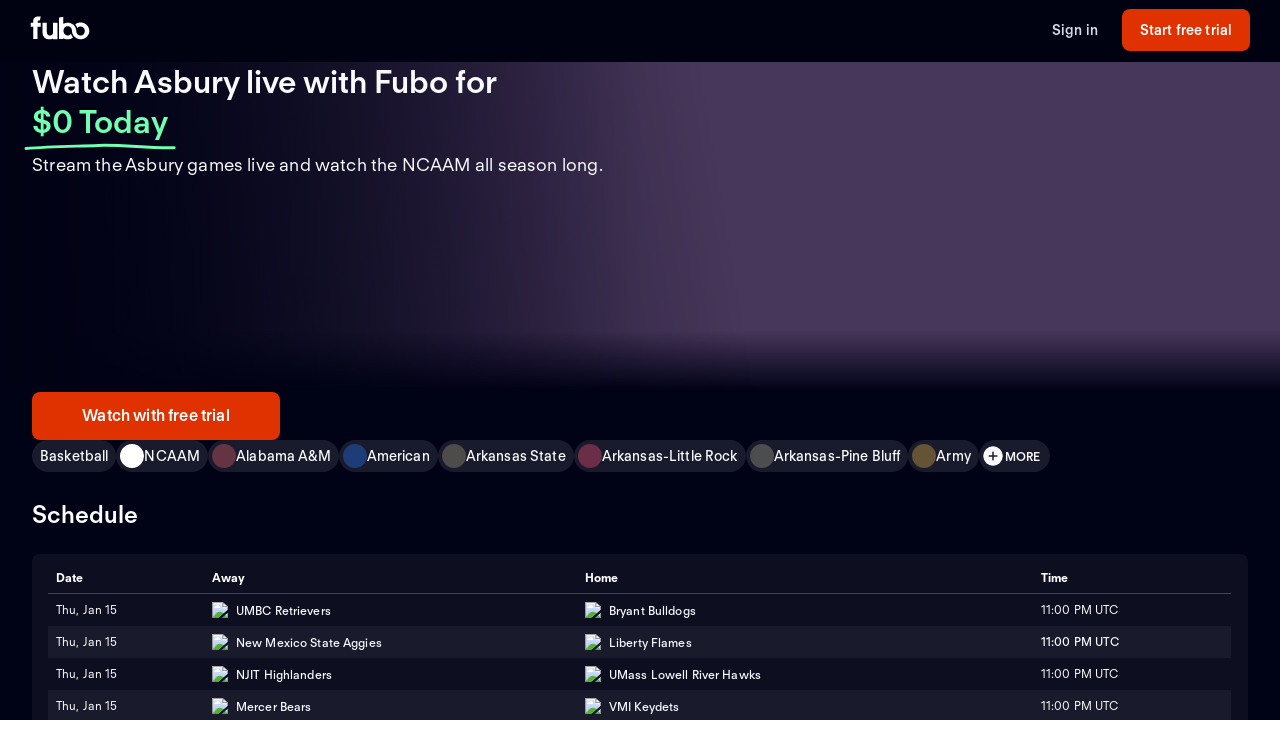

--- FILE ---
content_type: text/html; charset=utf-8
request_url: https://www.fubo.tv/welcome/teams/14049?irad=356361&irmp=1810056
body_size: 61723
content:
<!DOCTYPE html><html style="scroll-behavior:smooth" lang="en-US"><head><meta charSet="utf-8"/><meta name="viewport" content="width=device-width,initial-scale=1,maximum-scale=1"/><title>Watch Asbury Games Live (Free Trial)</title><meta name="description" content="Stream the Asbury games live online. Watch your local teams with Regional Sports Networks. Start your free trial today! Stream ABC, CBS, FOX, NBC, ESPN ..."/><meta property="og:type" content="website"/><meta property="og:site_name" content="fubo"/><meta property="og:title" content="Watch Asbury Games Live (Free Trial)"/><meta property="og:description" content="Stream the Asbury games live online. Watch your local teams with Regional Sports Networks. Start your free trial today! Stream ABC, CBS, FOX, NBC, ESPN ..."/><link rel="canonical" href="https://www.fubo.tv/welcome/teams/14049"/><script type="application/ld+json">{"@context":"https://schema.org","@type":"SportsTeam","sport":"Basketball","name":"Asbury","logo":"https://gn-imgx.fubo.tv/assets/u1743_l_h15_ab.png","url":"https://www.fubo.tv/welcome/team/14049","image":"https://imgx.fubo.tv/sports_logos/basketball_sport_type.png","memberOf":[{"@type":"SportsOrganization","name":"NCAAM"}]}</script><meta property="og:image" content="https://imgx.fubo.tv/sports_logos/basketball_sport_type.png?mark64=aHR0cHM6Ly9hc3NldHMtaW1neC5mdWJvLnR2L3dlbGNvbWUvdXMvZnVib2xvZ28ucG5n&amp;w=1200&amp;h=630&amp;mark-align=bottom,right&amp;mark-pad=40&amp;mark-h=auto&amp;mark-w=240&amp;blend64=aHR0cHM6Ly9nbi1pbWd4LmZ1Ym8udHYvYXNzZXRzL3UxNzQzX2xfaDE1X2FiLnBuZw==&amp;blend-align=center&amp;blend-mode=normal&amp;blend-w=700"/><meta data-react-helmet="true" property="fb:app_id" content="162788457265492"/><meta data-react-helmet="true" name="twitter:card" content="summary"/><meta data-react-helmet="true" name="twitter:creator" content="@fubotv"/><meta data-react-helmet="true" name="twitter:title" content="Watch Asbury Games Live (Free Trial)"/><meta data-react-helmet="true" name="twitter:description" content="Stream the Asbury games live online. Watch your local teams with Regional Sports Networks. Start your free trial today! Stream ABC, CBS, FOX, NBC, ESPN ..."/><meta data-react-helmet="true" name="keywords" content="sports, deportes, watch, stream, Basketball, NCAAM, Asbury, on-demand, live"/><meta name="next-head-count" content="17"/><meta http-equiv="Accept-CH" content="DPR, Viewport-Width, Width"/><link rel="preload" crossorigin="anonymous" as="font" href="https://fonts.fubo.tv/web/ft-regola-neue/FTRegolaNeue-Light.woff2"/><link rel="preload" crossorigin="anonymous" as="font" href="https://fonts.fubo.tv/web/ft-regola-neue/FTRegolaNeue-LightItalic.woff2"/><link rel="preload" crossorigin="anonymous" as="font" href="https://fonts.fubo.tv/web/ft-regola-neue/FTRegolaNeue-Regular.woff2"/><link rel="preload" crossorigin="anonymous" as="font" href="https://fonts.fubo.tv/web/ft-regola-neue/FTRegolaNeue-RegularItalic.woff2"/><link rel="preload" crossorigin="anonymous" as="font" href="https://fonts.fubo.tv/web/ft-regola-neue/FTRegolaNeue-Medium.woff2"/><link rel="preload" crossorigin="anonymous" as="font" href="https://fonts.fubo.tv/web/ft-regola-neue/FTRegolaNeue-MediumItalic.woff2"/><link rel="preload" crossorigin="anonymous" as="font" href="https://fonts.fubo.tv/web/ft-regola-neue/FTRegolaNeue-Semibold.woff2"/><link rel="preload" crossorigin="anonymous" as="font" href="https://fonts.fubo.tv/web/ft-regola-neue/FTRegolaNeue-SemiboldItalic.woff2"/><link rel="preload" crossorigin="anonymous" as="font" href="https://fonts.fubo.tv/web/ft-regola-neue/FTRegolaNeue-Bold.woff2"/><link rel="preload" crossorigin="anonymous" as="font" href="https://fonts.fubo.tv/web/ft-regola-neue/FTRegolaNeue-BoldItalic.woff2"/><link rel="preload" crossorigin="anonymous" as="font" href="https://fonts.fubo.tv/web/ft-regola-neue/FTRegolaNeue-Heavy.woff2"/><link rel="preload" crossorigin="anonymous" as="font" href="https://fonts.fubo.tv/web/ft-regola-neue/FTRegolaNeue-HeavyItalic.woff2"/><link rel="preconnect" crossorigin="anonymous" href="https://amolio.fubo.tv"/><link rel="preconnect" crossorigin="anonymous" href="https://static.fubo.tv"/><link rel="preconnect" crossorigin="anonymous" href="https://imgx.fubo.tv"/><link rel="preconnect" crossorigin="anonymous" href="https://www.googletagmanager.com"/><link rel="dns-prefetch" crossorigin="anonymous" href="https://amolio.fubo.tv"/><link rel="dns-prefetch" crossorigin="anonymous" href="https://static.fubo.tv"/><link rel="dns-prefetch" crossorigin="anonymous" href="https://imgx.fubo.tv"/><link rel="dns-prefetch" crossorigin="anonymous" href="https://assets-imgx.fubo.tv"/><link rel="dns-prefetch" crossorigin="anonymous" href="https://www.googletagmanager.com"/><link rel="icon" type="image/x-icon" href="https://assets-imgx.fubo.tv/favicons/favicon.ico"/><link rel="icon" type="image/png" sizes="32x32" href="https://assets-imgx.fubo.tv/favicons/favicon-32x32.png"/><link rel="icon" type="image/png" sizes="16x16" href="https://assets-imgx.fubo.tv/favicons/favicon-16x16.png"/><link rel="apple-touch-icon" sizes="180x180" href="https://assets-imgx.fubo.tv/favicons/apple-touch-icon-180x180.png"/><link rel="manifest" href="https://assets-imgx.fubo.tv/favicons/manifest.webmanifest"/><meta name="theme-color" content="#ffffff"/><meta name="application-name" content="acq"/><meta name="apple-mobile-web-app-capable" content="yes"/><meta name="apple-mobile-web-app-status-bar-style" content="black-translucent"/><meta name="apple-mobile-web-app-title" content="acq"/><meta name="msapplication-TileColor" content="#ffffff"/><meta name="msapplication-TileImage" content="https://assets-imgx.fubo.tv/favicons/mstile-144x144.png"/><meta name="msapplication-config" content="https://assets-imgx.fubo.tv/favicons/browserconfig.xml"/><script type="application/ld+json">{"@context":"https://schema.org","@type":"Organization","name":"Fubo","url":"https://www.fubo.tv","logo":"https://assets-imgx.fubo.tv/favicons/favicon-48x48.png","sameAs":["https://www.facebook.com/fuboTV","https://twitter.com/fuboTV","https://www.instagram.com/fuboTV","https://www.linkedin.com/company/fuboTV"],"foundingDate":"2015","founder":[{"@type":"Person","name":"David Gandler"},{"@type":"Person","name":"Alberto Horihuela"},{"@type":"Person","name":"Sung Ho Choi"}],"address":{"@type":"PostalAddress","streetAddress":"1290 6th Ave","addressLocality":"New York","addressRegion":"NY","postalCode":"10104","addressCountry":"US"},"contactPoint":{"@type":"ContactPoint","contactType":"Customer Support","url":"https://support.fubo.tv","availableLanguage":["English","Spanish"]}}</script><link rel="preload" href="/_next/static/css/ad9d0de5f19adf06.css" as="style"/><link rel="stylesheet" href="/_next/static/css/ad9d0de5f19adf06.css" data-n-g=""/><noscript data-n-css=""></noscript><script defer="" nomodule="" src="/_next/static/chunks/polyfills-c67a75d1b6f99dc8.js"></script><script src="/_next/static/chunks/webpack-57f35fe0e4385c8e.js" defer=""></script><script src="/_next/static/chunks/framework-372dbe8801ebc430.js" defer=""></script><script src="/_next/static/chunks/main-e52a27984e420405.js" defer=""></script><script src="/_next/static/chunks/pages/_app-077cc8fa4c7727c2.js" defer=""></script><script src="/_next/static/chunks/1546-1568a56104a0d0bd.js" defer=""></script><script src="/_next/static/chunks/2397-b2553b2cd525e555.js" defer=""></script><script src="/_next/static/chunks/8268-3869f3696d6d99a9.js" defer=""></script><script src="/_next/static/chunks/9339-2ae8ba87e7c9044c.js" defer=""></script><script src="/_next/static/chunks/pages/welcome/teams/%5Bid%5D-e307550cb6865c1f.js" defer=""></script><script src="/_next/static/smCJ0eru8bYbff2ix0dUr/_buildManifest.js" defer=""></script><script src="/_next/static/smCJ0eru8bYbff2ix0dUr/_ssgManifest.js" defer=""></script></head><body><div id="__next" data-reactroot=""><style data-emotion="css m8dnq0">.css-m8dnq0{height:100vh;}</style><div class="css-m8dnq0"><style data-emotion="css yr1bx8">.css-yr1bx8{background:#000215;padding:24px 0;}</style><style data-emotion="css 1hvxj3k">.css-1hvxj3k{display:-webkit-box;display:-webkit-flex;display:-ms-flexbox;display:flex;-webkit-flex-direction:column;-ms-flex-direction:column;flex-direction:column;background-color:#000;color:#fff;min-height:100vh;font-family:FT Regola Neue;}.css-1hvxj3k .content{display:-webkit-box;display:-webkit-flex;display:-ms-flexbox;display:flex;-webkit-box-flex:1;-webkit-flex-grow:1;-ms-flex-positive:1;flex-grow:1;-webkit-flex-direction:column;-ms-flex-direction:column;flex-direction:column;}.css-1hvxj3k h1:not(.reset-margin-block){font-size:var(--font-size-15);line-height:3.9375rem;letter-spacing:var(--letter-spacing-2);font-weight:var(--font-weight-extrabold);}.css-1hvxj3k h2:not(.reset-margin-block){font-size:var(--font-size-09);font-weight:var(--font-weight-semibold);}</style><div class="css-1hvxj3k"><style data-emotion="css 1r9wpbg">.css-1r9wpbg{background:rgba(0,2,21, 0.85);-webkit-backdrop-filter:blur(2px);backdrop-filter:blur(2px);position:-webkit-sticky;position:sticky;z-index:20;top:0;display:-webkit-box;display:-webkit-flex;display:-ms-flexbox;display:flex;-webkit-box-pack:center;-ms-flex-pack:center;-webkit-justify-content:center;justify-content:center;-webkit-flex-direction:column;-ms-flex-direction:column;flex-direction:column;}.css-1r9wpbg .link{-webkit-text-decoration:underline;text-decoration:underline;}.css-1r9wpbg .header-content{min-height:64px;padding:0px 30px 0px 30px;display:-webkit-box;display:-webkit-flex;display:-ms-flexbox;display:flex;-webkit-flex-direction:row;-ms-flex-direction:row;flex-direction:row;-webkit-align-items:center;-webkit-box-align:center;-ms-flex-align:center;align-items:center;-webkit-box-pack:justify;-webkit-justify-content:space-between;justify-content:space-between;-webkit-flex:1;-ms-flex:1;flex:1;margin-top:-2px;}.css-1r9wpbg .header-content .right-buttons{display:-webkit-box;display:-webkit-flex;display:-ms-flexbox;display:flex;-webkit-align-items:center;-webkit-box-align:center;-ms-flex-align:center;align-items:center;}.css-1r9wpbg .header-content img{margin-right:10px;}.css-1r9wpbg .header-content .btn.signup{min-width:128px;margin-left:24px;}@media (max-width: 599px){.css-1r9wpbg .header-content .btn.signup{margin-left:16px;}}@media only screen and (max-width: 600px){.css-1r9wpbg .header-content{padding:10px 15px;-webkit-box-flex-wrap:wrap;-webkit-flex-wrap:wrap;-ms-flex-wrap:wrap;flex-wrap:wrap;}.css-1r9wpbg .header-content .left-links{margin-right:15px;}}@media only screen and (max-width: 355px){.css-1r9wpbg .header-content{-webkit-flex-direction:column;-ms-flex-direction:column;flex-direction:column;}.css-1r9wpbg .header-content .logo{margin-bottom:10px;}.css-1r9wpbg .header-content img{margin-right:0;margin-bottom:0;}}</style><div role="banner" class="css-1r9wpbg"><header class="header-content"><a href="/?irad=356361&amp;irmp=1810056" class="logo css-1u8qly9" aria-label=""><svg width="60" height="24" viewBox="0 0 56 23" fill="none" role="img" xmlns="http://www.w3.org/2000/svg" xml:space="preserve" aria-label="fubo logo" data-testid="fubo-logo"><title>fubo logo</title><path fill="#ffffff" d="M21.3 14.7c0 1.5 0 4-2.9 4s-3-2.6-3-4V6.5h-4.2v8.1c0 5.1 2 7.8 7 7.8 1.6 0 2.5-.5 3.1-.9v.7h4.2V6.5h-4.2v8.2zM6.6 5.5c0-1.1.9-1.2 1.3-1.2h.9L9.5.6C5 .1 4 1.2 3.1 2.2c-.7 1-.8 2.3-.8 3.2v1.1H0v3.7h2.3v11.9h4.2V10.3h3.1V6.5h-3v-1zM47.7 6.2c-1.9 0-3.7.7-5.1 1.8.9 1 1.6 2.2 2 3.5.8-.9 1.9-1.5 3.1-1.5 2.3 0 4.1 2 4.1 4.4 0 2.4-1.8 4.4-4.1 4.4s-4.1-1.9-4.1-4.3c0-2.1-.8-4-2.1-5.4-1.5-1.7-3.7-2.7-6.1-2.7-1.5 0-2.9.4-4.2 1.1V.8l-4.2.7v20.6h4.2v-.7c1.2.7 2.6 1 4.2 1 1.9 0 3.7-.7 5.1-1.8-.9-1-1.6-2.2-2-3.5-.7 1-1.9 1.6-3.1 1.6-2.3 0-4.1-2-4.1-4.5s1.8-4.5 4.1-4.5 4.1 2 4.1 4.5c0 2.1.8 4 2.1 5.4.1.1.1.2.2.2.9.9 2 1.6 3.2 2 .9.3 1.8.5 2.8.5 4.6 0 8.3-3.6 8.3-8.1-.1-4.4-3.8-8-8.4-8z"></path></svg></a><div class="right-buttons"><style data-emotion="css ws96h1">.css-ws96h1{-webkit-align-items:center;-webkit-box-align:center;-ms-flex-align:center;align-items:center;-webkit-appearance:none;-moz-appearance:none;-ms-appearance:none;appearance:none;box-shadow:none;cursor:pointer;display:-webkit-inline-box;display:-webkit-inline-flex;display:-ms-inline-flexbox;display:inline-flex;-webkit-box-pack:center;-ms-flex-pack:center;-webkit-justify-content:center;justify-content:center;text-align:center;-webkit-user-select:none;-moz-user-select:none;-ms-user-select:none;user-select:none;white-space:nowrap;-webkit-transition:background-color 100ms linear,border-color 100ms linear,box-shadow 0.25s;transition:background-color 100ms linear,border-color 100ms linear,box-shadow 0.25s;color:#d5d8e7;font-family:FT Regola Neue;font-weight:600;font-size:0.875rem;letter-spacing:0.01em;line-height:1.25;-webkit-text-decoration:none;text-decoration:none;text-transform:none;background:none;border:none;gap:4px;padding:0;outline:none;}.css-ws96h1:focus{outline:none;}.css-ws96h1>span>svg{color:#d5d8e7;}.css-ws96h1:hover:not(:disabled, [aria-disabled="true"]){color:#fafbff;-webkit-text-decoration:underline;text-decoration:underline;}.css-ws96h1:hover:not(:disabled, [aria-disabled="true"])>span>svg{color:#fafbff;}.css-ws96h1:active:hover:not(:disabled, [aria-disabled="true"]){color:#fafbff;}.css-ws96h1:active:hover:not(:disabled, [aria-disabled="true"])>span>svg{color:#fafbff;}.css-ws96h1:active:not(:disabled, [aria-disabled="true"]){color:#fafbff;}.css-ws96h1:active:not(:disabled, [aria-disabled="true"])>span>svg{color:#fafbff;}.css-ws96h1:disabled,.css-ws96h1[aria-disabled="true"]{color:#C8CCDF26;}.css-ws96h1:disabled>span>svg,.css-ws96h1[aria-disabled="true"]>span>svg{color:#C8CCDF26;}.css-ws96h1 .loading-content{position:absolute;width:100%;display:-webkit-box;display:-webkit-flex;display:-ms-flexbox;display:flex;-webkit-box-pack:center;-ms-flex-pack:center;-webkit-justify-content:center;justify-content:center;}.css-ws96h1 .hidden-content{visibility:hidden;}.css-ws96h1:focus-visible{outline:none;}</style><a role="button" href="/signin?irad=356361&amp;irmp=1810056" tabindex="0" data-react-aria-pressable="true" data-testid="sign-in-button" class="btn css-ws96h1" data-button-size="sm">Sign in</a><style data-emotion="css 1162o83">.css-1162o83{-webkit-align-items:center;-webkit-box-align:center;-ms-flex-align:center;align-items:center;-webkit-appearance:none;-moz-appearance:none;-ms-appearance:none;appearance:none;box-shadow:none;cursor:pointer;display:-webkit-inline-box;display:-webkit-inline-flex;display:-ms-inline-flexbox;display:inline-flex;-webkit-box-pack:center;-ms-flex-pack:center;-webkit-justify-content:center;justify-content:center;text-align:center;-webkit-user-select:none;-moz-user-select:none;-ms-user-select:none;user-select:none;white-space:nowrap;-webkit-transition:background-color 100ms linear,border-color 100ms linear,box-shadow 0.25s;transition:background-color 100ms linear,border-color 100ms linear,box-shadow 0.25s;border-radius:8px;box-sizing:border-box;gap:8px;position:relative;padding:0;background-color:#e03100;border-color:#00000000;color:#ffffff;border-style:solid;border-width:0px;font-family:FT Regola Neue;font-weight:600;font-size:0.875rem;letter-spacing:0.01em;line-height:1.25;-webkit-text-decoration:none;text-decoration:none;text-transform:none;border-radius:8px;height:42px;padding:0 12px;-webkit-text-decoration:none;text-decoration:none;outline:none;}.css-1162o83:focus{outline:none;}.css-1162o83 span[role="img"]{-webkit-flex-shrink:0;-ms-flex-negative:0;flex-shrink:0;}.css-1162o83 .loading-content{position:absolute;width:100%;display:-webkit-box;display:-webkit-flex;display:-ms-flexbox;display:flex;-webkit-box-pack:center;-ms-flex-pack:center;-webkit-justify-content:center;justify-content:center;}.css-1162o83 .hidden-content{visibility:hidden;}.css-1162o83>span>svg{color:#ffffff;}.css-1162o83:hover:not(:disabled, [aria-disabled="true"]){background-color:#ff3a03;border-color:#00000000;color:#ffffff;}.css-1162o83:hover:not(:disabled, [aria-disabled="true"])>span>svg{color:#ffffff;}.css-1162o83:active:hover:not(:disabled, [aria-disabled="true"]){background-color:#ff4b18;border-color:#00000000;color:#ffffff;}.css-1162o83:active:hover:not(:disabled, [aria-disabled="true"])>span>svg{color:#ffffff;}.css-1162o83:active:not(:disabled, [aria-disabled="true"]){background-color:#ff4b18;border-color:#00000000;color:#ffffff;}.css-1162o83:active:not(:disabled, [aria-disabled="true"])>span>svg{color:#ffffff;}.css-1162o83:disabled,.css-1162o83[aria-disabled="true"]{background-color:#C8CCDF0D;border-color:#00000000;color:#FAFBFF4D;}.css-1162o83:disabled>span>svg,.css-1162o83[aria-disabled="true"]>span>svg{color:#FAFBFF4D;}.css-1162o83:focus-visible{outline:none;}</style><a role="button" href="/signup?teamId=14049&amp;leagueId=191260&amp;sportId=59&amp;irad=356361&amp;irmp=1810056" tabindex="0" data-react-aria-pressable="true" data-testid="start-free-trial-button-right-top" class="btn signup css-1162o83" data-button-type="branded" data-button-size="sm">Start free trial</a></div></header></div><main class="content"><style data-emotion="css eou363">.css-eou363{position:relative;display:-webkit-box;display:-webkit-flex;display:-ms-flexbox;display:flex;-webkit-flex-direction:column;-ms-flex-direction:column;flex-direction:column;-webkit-align-items:center;-webkit-box-align:center;-ms-flex-align:center;align-items:center;-webkit-box-pack:center;-ms-flex-pack:center;-webkit-justify-content:center;justify-content:center;padding:0;margin:0;background:null;background-color:#000215;background-image:null;-webkit-background-size:cover;background-size:cover;background-repeat:no-repeat;-webkit-background-position:center;background-position:center;position:relative;}.css-eou363 .static-hero{height:440px;width:100%;background-image:linear-gradient(180deg, rgba(19, 18, 56, 0) 0%, #131238 91.15%),url(https://assets-imgx.fubo.tv/welcome/us/hero/statichero@1x.jpg);-webkit-background-size:cover;background-size:cover;-webkit-background-position:center;background-position:center;background-repeat:no-repeat;}@media (min-width: 1440px){.css-eou363{height:576px;}}@media (max-width: 599px){.css-eou363{overflow:hidden;}}</style><div class="hero-section css-eou363"><style data-emotion="css jcgesm">.css-jcgesm{z-index:0;width:100%;max-height:576px;position:absolute;top:0;bottom:0;-webkit-background-size:cover;background-size:cover;background-repeat:no-repeat;-webkit-background-position:center;background-position:center;-webkit-backdrop-filter:blur(2px);backdrop-filter:blur(2px);background-image:url(https://imgx.fubo.tv/sports_logos/basketball_sport_type.png?ch=width&auto=format%2Ccompress);}@media (max-width: 1023px){.css-jcgesm{aspect-ratio:16/9;}}@media (max-width: 767px){.css-jcgesm{position:absolute;}}@media (max-width: 599px){.css-jcgesm{bottom:auto;height:100%;aspect-ratio:1/1;}}</style><div class="css-jcgesm"></div><style data-emotion="css 1jw0mb1">.css-1jw0mb1{z-index:1;max-height:576px;width:100%;position:absolute;overflow:visible;background:#000215;opacity:0.6;top:0;bottom:0;}@media (max-width: 1023px){.css-1jw0mb1{aspect-ratio:16/9;}}@media (max-width: 599px){.css-1jw0mb1{bottom:auto;height:100%;aspect-ratio:1/1;}}</style><div class="css-1jw0mb1"></div><style data-emotion="css 1a61l04">.css-1a61l04{z-index:2;max-height:576px;width:100%;position:absolute;overflow:visible;top:0;bottom:0;background:linear-gradient(0deg, #000215 9%, rgba(0,2,21, 0) 50%, rgba(0,2,21, 0) 100%);}@media (max-width: 1023px){.css-1a61l04{aspect-ratio:16/9;}}@media (max-width: 767px){.css-1a61l04{background:linear-gradient(0deg, #000215 0%, rgba(0,2,21, 0) 18.5%);}}@media (max-width: 599px){.css-1a61l04{bottom:auto;height:100%;aspect-ratio:1/1;}}</style><div class="css-1a61l04"></div><style data-emotion="css nvcy6a">.css-nvcy6a{z-index:2;max-height:576px;width:100%;position:absolute;overflow:visible;top:0;bottom:0;background:radial-gradient(75.46% 70.71% at 50% 50%, rgba(0,2,21, 0) 0%, rgba(0,2,21,0) 50%, rgba(0,2,21, 0.4) 100%);}@media (max-width: 1023px){.css-nvcy6a{aspect-ratio:16/9;}}@media (max-width: 599px){.css-nvcy6a{overflow:hidden;overflow-x:hidden;overflow-y:hidden;bottom:auto;height:100%;z-index:1;aspect-ratio:1/1;}}</style><div class="css-nvcy6a"></div><style data-emotion="css 5can9z">.css-5can9z{display:grid;grid-template-columns:16px repeat(12, [col-start] 1fr) 16px;gap:16px;max-width:1440px;width:100%;max-height:576px;}@media (max-width: 599px){.css-5can9z{height:auto;display:-webkit-box;display:-webkit-flex;display:-ms-flexbox;display:flex;-webkit-flex-direction:column-reverse;-ms-flex-direction:column-reverse;flex-direction:column-reverse;-webkit-align-items:center;-webkit-box-align:center;-ms-flex-align:center;align-items:center;aspect-ratio:unset;}.css-5can9z a{width:100%;}}@media (min-width: 1440px){.css-5can9z{margin-top:0;}}@media (min-width: 768px) and (max-width: 1439px){.css-5can9z{aspect-ratio:16/9;}}@media (min-width: 600px) and (max-width: 767px){.css-5can9z{aspect-ratio:16/9;}}.css-5can9z .left-side{z-index:2;display:-webkit-box;display:-webkit-flex;display:-ms-flexbox;display:flex;-webkit-box-pack:start;-ms-flex-pack:start;-webkit-justify-content:flex-start;justify-content:flex-start;-webkit-align-items:center;-webkit-box-align:center;-ms-flex-align:center;align-items:center;grid-column:col-start 1/span 6;}@media (max-width: 599px){.css-5can9z .left-side{grid-column:col-start 1/span 12;padding-top:0;display:-webkit-box;display:-webkit-flex;display:-ms-flexbox;display:flex;-webkit-flex-direction:column;-ms-flex-direction:column;flex-direction:column;-webkit-align-items:center;-webkit-box-align:center;-ms-flex-align:center;align-items:center;}}.css-5can9z .right-side{z-index:0;display:-webkit-box;display:-webkit-flex;display:-ms-flexbox;display:flex;-webkit-align-items:center;-webkit-box-align:center;-ms-flex-align:center;align-items:center;-webkit-box-pack:end;-ms-flex-pack:end;-webkit-justify-content:flex-end;justify-content:flex-end;grid-column:col-start 7/span 6;}@media (min-width: 1920px){.css-5can9z .right-side{grid-column:col-start 7/span 6;}}@media (min-width: 600px){.css-5can9z .right-side{margin-top:0px;}}.css-5can9z .full-width{z-index:2;display:-webkit-box;display:-webkit-flex;display:-ms-flexbox;display:flex;-webkit-box-pack:center;-ms-flex-pack:center;-webkit-justify-content:center;justify-content:center;-webkit-align-items:flex-end;-webkit-box-align:flex-end;-ms-flex-align:flex-end;align-items:flex-end;grid-column:col-start 1/span 12;width:100%;margin-bottom:32px;}@media (max-width: 599px){.css-5can9z .full-width{grid-column:col-start 1/span 6;width:100%;margin-bottom:0;}}.css-5can9z .outOfMarket{position:absolute;top:0;left:0;right:0;bottom:0;}</style><div class="css-5can9z"><div class="left-side"><style data-emotion="css 3lw0dl">.css-3lw0dl .title{grid-area:title;z-index:2;}@media (max-width: 599px){.css-3lw0dl .title{margin:16px;}}.css-3lw0dl .title h1{font-family:var(--font-family-brand);font-size:var(--font-size-09);font-weight:var(--font-weight-bold);letter-spacing:var(--letter-spacing-0);line-height:var(--line-height-small);text-align:center;text-shadow:0px 0px 40px #000215;margin:0;}@media (min-width: 600px){.css-3lw0dl .title h1{font-family:var(--font-family-brand);font-size:var(--font-size-09);font-weight:var(--font-weight-bold);letter-spacing:var(--letter-spacing-0);line-height:var(--line-height-small);text-align:left;}}@media (min-width: 1024px){.css-3lw0dl .title h1{font-family:var(--font-family-brand);font-size:var(--font-size-13);font-weight:var(--font-weight-bold);letter-spacing:var(--letter-spacing-0);line-height:var(--line-height-small);text-align:left;}}.css-3lw0dl .title .summary{margin-top:8px;margin-bottom:0px;text-align:center;font-family:var(--font-family-brand);font-size:var(--font-size-06);font-weight:var(--font-weight-medium);letter-spacing:var(--letter-spacing-1);line-height:var(--line-height-small);}@media (min-width: 600px){.css-3lw0dl .title .summary{text-align:left;font-size:var(--font-size-07);}}.css-3lw0dl .title .pricing-details{display:-webkit-box;display:-webkit-flex;display:-ms-flexbox;display:flex;-webkit-flex-direction:column;-ms-flex-direction:column;flex-direction:column;text-align:center;}@media (min-width: 600px){.css-3lw0dl .title .pricing-details{text-align:left;}}.css-3lw0dl .cta{grid-area:cta;display:-webkit-box;display:-webkit-flex;display:-ms-flexbox;display:flex;-webkit-align-content:center;-ms-flex-line-pack:center;align-content:center;-webkit-box-pack:center;-ms-flex-pack:center;-webkit-justify-content:center;justify-content:center;padding-top:32px;z-index:2;}.css-3lw0dl .cta .cta-button{display:inline-block;border:2px solid #e03100;border-radius:28px;padding:12px 44px;color:#ffffff;font-family:var(--font-family-brand);font-size:var(--font-size-05);font-weight:var(--font-weight-bold);letter-spacing:var(--letter-spacing-1);line-height:var(--line-height-small);}@media (min-width: 600px){.css-3lw0dl .cta{-webkit-align-content:start;-ms-flex-line-pack:start;align-content:start;-webkit-box-pack:start;-ms-flex-pack:start;-webkit-justify-content:start;justify-content:start;display:block;}}@media (max-width: 599px){.css-3lw0dl .single-logo{display:-webkit-box;display:-webkit-flex;display:-ms-flexbox;display:flex;-webkit-flex-direction:column;-ms-flex-direction:column;flex-direction:column;-webkit-box-pack:center;-ms-flex-pack:center;-webkit-justify-content:center;justify-content:center;}}.css-3lw0dl .single-logo .hero-div{display:-webkit-box;display:-webkit-flex;display:-ms-flexbox;display:flex;-webkit-box-pack:center;-ms-flex-pack:center;-webkit-justify-content:center;justify-content:center;}.css-3lw0dl .single-logo .centered-logo{max-height:308px;max-width:100%;-webkit-filter:drop-shadow(0px 0px 100px rgba(0,2,21, 0.8));filter:drop-shadow(0px 0px 100px rgba(0,2,21, 0.8));}@media (max-width: 599px){.css-3lw0dl .single-logo .centered-logo{max-height:140px;max-width:100%;}}</style><div class="css-3lw0dl"><style data-emotion="css 1bqpaez">.css-1bqpaez .title-text{padding-bottom:8px;}.css-1bqpaez [alt="STARZ"]{max-height:20px;}.css-1bqpaez .zero-today{color:#72ffb2;position:relative;white-space:nowrap;}.css-1bqpaez .zero-today::after{content:"";position:absolute;bottom:-14px;left:-.5rem;right:-.5rem;height:0.75rem;background-image:url("data:image/svg+xml,%3Csvg xmlns='http://www.w3.org/2000/svg' width='156' height='7' viewBox='0 0 156 7' fill='none'%3E%3Cpath d='M154.137 4.70395C128.267 5.67672 102.153 1.37853 76.028 2.39278C51.6885 3.33773 26.2067 3.60399 1.99646 5.50545' stroke='%2372FFB2' stroke-width='3' stroke-linecap='round'/%3E%3C/svg%3E");background-repeat:no-repeat;-webkit-background-size:contain;background-size:contain;}</style><div class="title hero-div css-1bqpaez"><h1 class="reset-margin-block title-text">Watch Asbury games live with Fubo<span> <!-- -->for<!-- --> <span class="zero-today">$0 Today</span></span></h1><h2 class="summary">Stream the Asbury games live and watch the NCAAM all season long.</h2><style data-emotion="css x4fo1s">.css-x4fo1s{margin-top:24px;text-align:left;width:100%;}.css-x4fo1s .cta-row{display:-webkit-box;display:-webkit-flex;display:-ms-flexbox;display:flex;-webkit-flex-direction:column;-ms-flex-direction:column;flex-direction:column;gap:12px;}.css-x4fo1s .cta-row a,.css-x4fo1s .cta-row button{width:100%;}@media (min-width: 600px){.css-x4fo1s{width:auto;}.css-x4fo1s .cta-row{display:inline-grid;grid-auto-flow:column;grid-template-columns:none;width:-webkit-fit-content;width:-moz-fit-content;width:fit-content;}.css-x4fo1s .cta-row a,.css-x4fo1s .cta-row button{width:320px;}}</style><div class="css-x4fo1s"><div class="cta-row"><style data-emotion="css 1y4rf0p">.css-1y4rf0p{-webkit-align-items:center;-webkit-box-align:center;-ms-flex-align:center;align-items:center;-webkit-appearance:none;-moz-appearance:none;-ms-appearance:none;appearance:none;box-shadow:none;cursor:pointer;display:-webkit-inline-box;display:-webkit-inline-flex;display:-ms-inline-flexbox;display:inline-flex;-webkit-box-pack:center;-ms-flex-pack:center;-webkit-justify-content:center;justify-content:center;text-align:center;-webkit-user-select:none;-moz-user-select:none;-ms-user-select:none;user-select:none;white-space:nowrap;-webkit-transition:background-color 100ms linear,border-color 100ms linear,box-shadow 0.25s;transition:background-color 100ms linear,border-color 100ms linear,box-shadow 0.25s;border-radius:8px;box-sizing:border-box;gap:8px;position:relative;padding:0;background-color:#e03100;border-color:#00000000;color:#ffffff;border-style:solid;border-width:0px;font-family:FT Regola Neue;font-weight:600;font-size:1rem;letter-spacing:0.01em;line-height:1.25;-webkit-text-decoration:none;text-decoration:none;text-transform:none;border-radius:8px;height:48px;padding:0 12px;-webkit-text-decoration:none;text-decoration:none;outline:none;}.css-1y4rf0p:focus{outline:none;}.css-1y4rf0p span[role="img"]{-webkit-flex-shrink:0;-ms-flex-negative:0;flex-shrink:0;}.css-1y4rf0p .loading-content{position:absolute;width:100%;display:-webkit-box;display:-webkit-flex;display:-ms-flexbox;display:flex;-webkit-box-pack:center;-ms-flex-pack:center;-webkit-justify-content:center;justify-content:center;}.css-1y4rf0p .hidden-content{visibility:hidden;}.css-1y4rf0p>span>svg{color:#ffffff;}.css-1y4rf0p:hover:not(:disabled, [aria-disabled="true"]){background-color:#ff3a03;border-color:#00000000;color:#ffffff;}.css-1y4rf0p:hover:not(:disabled, [aria-disabled="true"])>span>svg{color:#ffffff;}.css-1y4rf0p:active:hover:not(:disabled, [aria-disabled="true"]){background-color:#ff4b18;border-color:#00000000;color:#ffffff;}.css-1y4rf0p:active:hover:not(:disabled, [aria-disabled="true"])>span>svg{color:#ffffff;}.css-1y4rf0p:active:not(:disabled, [aria-disabled="true"]){background-color:#ff4b18;border-color:#00000000;color:#ffffff;}.css-1y4rf0p:active:not(:disabled, [aria-disabled="true"])>span>svg{color:#ffffff;}.css-1y4rf0p:disabled,.css-1y4rf0p[aria-disabled="true"]{background-color:#C8CCDF0D;border-color:#00000000;color:#FAFBFF4D;}.css-1y4rf0p:disabled>span>svg,.css-1y4rf0p[aria-disabled="true"]>span>svg{color:#FAFBFF4D;}.css-1y4rf0p:focus-visible{outline:none;}</style><a role="button" href="/signup?teamId=14049&amp;leagueId=191260&amp;sportId=59&amp;irad=356361&amp;irmp=1810056" tabindex="0" data-react-aria-pressable="true" data-button-type="branded" data-button-size="md" class="css-1y4rf0p"><span>Watch with free trial</span></a></div></div></div></div></div><div class="right-side"><div class="css-3lw0dl"><div class="single-logo"><div><img src="https://gn-imgx.fubo.tv/assets/u1743_l_h15_ab.png?ch=width&amp;auto=format%2Ccompress" alt="Asbury" class="centered-logo"/></div></div></div></div></div></div><style data-emotion="css s6xcd3">.css-s6xcd3{position:relative;display:-webkit-box;display:-webkit-flex;display:-ms-flexbox;display:flex;-webkit-flex-direction:column;-ms-flex-direction:column;flex-direction:column;-webkit-align-items:center;-webkit-box-align:center;-ms-flex-align:center;align-items:center;-webkit-box-pack:center;-ms-flex-pack:center;-webkit-justify-content:center;justify-content:center;padding:0;margin:0;background:null;background-color:#000215;background-image:null;-webkit-background-size:cover;background-size:cover;background-repeat:no-repeat;-webkit-background-position:center;background-position:center;}.css-s6xcd3 .static-hero{height:440px;width:100%;background-image:linear-gradient(180deg, rgba(19, 18, 56, 0) 0%, #131238 91.15%),url(https://assets-imgx.fubo.tv/welcome/us/hero/statichero@1x.jpg);-webkit-background-size:cover;background-size:cover;-webkit-background-position:center;background-position:center;background-repeat:no-repeat;}</style><div class="css-s6xcd3"><style data-emotion="css qjfgq1">.css-qjfgq1{display:grid;grid-template-columns:16px repeat(12, [col-start] 1fr) 16px;gap:16px;max-width:1440px;background:#000215;width:100%;}@media (max-width: 599px){.css-qjfgq1{grid-template-columns:8px repeat(6, [col-start] 1fr) 8px;gap:8px;}}.css-qjfgq1 .page-info{grid-column:col-start 1/span 6;width:100%;-webkit-box-pack:start;-ms-flex-pack:start;-webkit-justify-content:flex-start;justify-content:flex-start;}.css-qjfgq1 .value-offer{width:100%;}@media (min-width: 600px){.css-qjfgq1 .value-offer{grid-column:col-start 8/span 5;}}@media (min-width: 1024px){.css-qjfgq1 .value-offer{grid-column:col-start 9/span 4;}}.css-qjfgq1 .league-standings{grid-column:col-start 1/span 12;}@media (max-width: 1439px){.css-qjfgq1 .league-standings{grid-column:col-start 1/span 12;}}@media (max-width: 599px){.css-qjfgq1 .league-standings{grid-column:col-start 1/span 6;}}.css-qjfgq1 .league-schedule{grid-column:col-start 1/span 12;}@media (max-width: 1439px){.css-qjfgq1 .league-schedule{grid-column:col-start 1/span 12;}}@media (max-width: 599px){.css-qjfgq1 .league-schedule{grid-column:col-start 1/span 6;}}.css-qjfgq1 .roster{grid-column:col-start 1/span 12;}@media (max-width: 1439px){.css-qjfgq1 .roster{grid-column:col-start 1/span 12;}}@media (max-width: 599px){.css-qjfgq1 .roster{grid-column:col-start 1/span 6;}}</style><div class="css-qjfgq1"><style data-emotion="css mcgoun">.css-mcgoun{display:-webkit-box;display:-webkit-flex;display:-ms-flexbox;display:flex;-webkit-flex-direction:column;-ms-flex-direction:column;flex-direction:column;-webkit-align-items:flex-start;-webkit-box-align:flex-start;-ms-flex-align:flex-start;align-items:flex-start;background-color:#000215;margin:32px 0 0 0;}@media (max-width: 599px){.css-mcgoun{width:100%;}}.css-mcgoun .tag-s{margin-right:8px;border-radius:4px;width:-webkit-fit-content;width:-moz-fit-content;width:fit-content;text-transform:none;padding:2px 4px 2px 4px;font-family:FT Regola Neue;font-weight:700;font-size:0.75rem;letter-spacing:0.01em;line-height:1.25;-webkit-text-decoration:none;text-decoration:none;}.css-mcgoun .tag-m{border-radius:4px;width:-webkit-fit-content;width:-moz-fit-content;width:fit-content;padding:2px 4px 2px 4px;margin-right:8px;text-transform:none;font-family:FT Regola Neue;font-weight:400;font-size:0.875rem;letter-spacing:0.01em;line-height:1.25;-webkit-text-decoration:none;text-decoration:none;}.css-mcgoun .feature-container{display:-webkit-box;display:-webkit-flex;display:-ms-flexbox;display:flex;gap:8px;margin-bottom:12px;}.css-mcgoun .feature-container .feature-tag{background-color:#e3f2ff;border:1px solid #e3f2ff;border-radius:2px;color:#000215;padding:2px 4px;font-family:FT Regola Neue;font-weight:700;font-size:0.75rem;letter-spacing:0.01em;line-height:1.25;-webkit-text-decoration:none;text-decoration:none;text-transform:none;}.css-mcgoun .page-tag-container{margin:32px 0 16px;}.css-mcgoun .title{margin-bottom:12px;color:#ffffff;font-family:FT Regola Neue;font-weight:600;font-size:1.5rem;letter-spacing:normal;line-height:1.25;-webkit-text-decoration:none;text-decoration:none;text-transform:none;}.css-mcgoun .subtitle{margin-bottom:12px;color:#fafbff;font-family:FT Regola Neue;font-weight:600;font-size:1.25rem;letter-spacing:0.01em;line-height:1.25;-webkit-text-decoration:none;text-decoration:none;text-transform:none;}.css-mcgoun .metadata{color:#ffffff;font-weight:400;margin-bottom:8px;font-family:FT Regola Neue;font-size:0.875rem;letter-spacing:0.01em;line-height:1.75;-webkit-text-decoration:none;text-decoration:none;text-transform:none;}.css-mcgoun .truncated-desc{margin-bottom:8px;overflow:hidden;text-overflow:ellipsis;display:-webkit-box;-webkit-box-orient:vertical;-webkit-line-clamp:4;font-family:FT Regola Neue;font-weight:400;font-size:1rem;letter-spacing:normal;line-height:1.5;-webkit-text-decoration:none;text-decoration:none;text-transform:none;}@media (max-width: 599px){.css-mcgoun .truncated-desc{font-family:FT Regola Neue;font-weight:400;font-size:0.875rem;letter-spacing:normal;line-height:1.5;-webkit-text-decoration:none;text-decoration:none;text-transform:none;}}.css-mcgoun .desc{margin-bottom:8px;display:-webkit-box;font-family:FT Regola Neue;font-weight:400;font-size:1rem;letter-spacing:normal;line-height:1.5;-webkit-text-decoration:none;text-decoration:none;text-transform:none;}@media (max-width: 599px){.css-mcgoun .desc{font-family:FT Regola Neue;font-weight:400;font-size:0.875rem;letter-spacing:normal;line-height:1.5;-webkit-text-decoration:none;text-decoration:none;text-transform:none;}}.css-mcgoun .read-more{display:-webkit-box;display:-webkit-flex;display:-ms-flexbox;display:flex;color:#e1e3ef;font-family:FT Regola Neue;font-weight:600;font-size:0.875rem;letter-spacing:0.01em;line-height:1.25;-webkit-text-decoration:none;text-decoration:none;text-transform:none;}</style><style data-emotion="css 1n43j80">.css-1n43j80{position:relative;display:-webkit-box;display:-webkit-flex;display:-ms-flexbox;display:flex;-webkit-flex-direction:column;-ms-flex-direction:column;flex-direction:column;-webkit-align-items:center;-webkit-box-align:center;-ms-flex-align:center;align-items:center;-webkit-box-pack:center;-ms-flex-pack:center;-webkit-justify-content:center;justify-content:center;padding:0;margin:0;background:null;background-color:#000215;background-image:null;-webkit-background-size:cover;background-size:cover;background-repeat:no-repeat;-webkit-background-position:center;background-position:center;display:-webkit-box;display:-webkit-flex;display:-ms-flexbox;display:flex;-webkit-flex-direction:column;-ms-flex-direction:column;flex-direction:column;-webkit-align-items:flex-start;-webkit-box-align:flex-start;-ms-flex-align:flex-start;align-items:flex-start;background-color:#000215;margin:32px 0 0 0;}.css-1n43j80 .static-hero{height:440px;width:100%;background-image:linear-gradient(180deg, rgba(19, 18, 56, 0) 0%, #131238 91.15%),url(https://assets-imgx.fubo.tv/welcome/us/hero/statichero@1x.jpg);-webkit-background-size:cover;background-size:cover;-webkit-background-position:center;background-position:center;background-repeat:no-repeat;}@media (max-width: 599px){.css-1n43j80{width:100%;}}.css-1n43j80 .tag-s{margin-right:8px;border-radius:4px;width:-webkit-fit-content;width:-moz-fit-content;width:fit-content;text-transform:none;padding:2px 4px 2px 4px;font-family:FT Regola Neue;font-weight:700;font-size:0.75rem;letter-spacing:0.01em;line-height:1.25;-webkit-text-decoration:none;text-decoration:none;}.css-1n43j80 .tag-m{border-radius:4px;width:-webkit-fit-content;width:-moz-fit-content;width:fit-content;padding:2px 4px 2px 4px;margin-right:8px;text-transform:none;font-family:FT Regola Neue;font-weight:400;font-size:0.875rem;letter-spacing:0.01em;line-height:1.25;-webkit-text-decoration:none;text-decoration:none;}.css-1n43j80 .feature-container{display:-webkit-box;display:-webkit-flex;display:-ms-flexbox;display:flex;gap:8px;margin-bottom:12px;}.css-1n43j80 .feature-container .feature-tag{background-color:#e3f2ff;border:1px solid #e3f2ff;border-radius:2px;color:#000215;padding:2px 4px;font-family:FT Regola Neue;font-weight:700;font-size:0.75rem;letter-spacing:0.01em;line-height:1.25;-webkit-text-decoration:none;text-decoration:none;text-transform:none;}.css-1n43j80 .page-tag-container{margin:32px 0 16px;}.css-1n43j80 .title{margin-bottom:12px;color:#ffffff;font-family:FT Regola Neue;font-weight:600;font-size:1.5rem;letter-spacing:normal;line-height:1.25;-webkit-text-decoration:none;text-decoration:none;text-transform:none;}.css-1n43j80 .subtitle{margin-bottom:12px;color:#fafbff;font-family:FT Regola Neue;font-weight:600;font-size:1.25rem;letter-spacing:0.01em;line-height:1.25;-webkit-text-decoration:none;text-decoration:none;text-transform:none;}.css-1n43j80 .metadata{color:#ffffff;font-weight:400;margin-bottom:8px;font-family:FT Regola Neue;font-size:0.875rem;letter-spacing:0.01em;line-height:1.75;-webkit-text-decoration:none;text-decoration:none;text-transform:none;}.css-1n43j80 .truncated-desc{margin-bottom:8px;overflow:hidden;text-overflow:ellipsis;display:-webkit-box;-webkit-box-orient:vertical;-webkit-line-clamp:4;font-family:FT Regola Neue;font-weight:400;font-size:1rem;letter-spacing:normal;line-height:1.5;-webkit-text-decoration:none;text-decoration:none;text-transform:none;}@media (max-width: 599px){.css-1n43j80 .truncated-desc{font-family:FT Regola Neue;font-weight:400;font-size:0.875rem;letter-spacing:normal;line-height:1.5;-webkit-text-decoration:none;text-decoration:none;text-transform:none;}}.css-1n43j80 .desc{margin-bottom:8px;display:-webkit-box;font-family:FT Regola Neue;font-weight:400;font-size:1rem;letter-spacing:normal;line-height:1.5;-webkit-text-decoration:none;text-decoration:none;text-transform:none;}@media (max-width: 599px){.css-1n43j80 .desc{font-family:FT Regola Neue;font-weight:400;font-size:0.875rem;letter-spacing:normal;line-height:1.5;-webkit-text-decoration:none;text-decoration:none;text-transform:none;}}.css-1n43j80 .read-more{display:-webkit-box;display:-webkit-flex;display:-ms-flexbox;display:flex;color:#e1e3ef;font-family:FT Regola Neue;font-weight:600;font-size:0.875rem;letter-spacing:0.01em;line-height:1.25;-webkit-text-decoration:none;text-decoration:none;text-transform:none;}</style><div class="page-info css-1n43j80"><h2 class="title reset-margin-block">Asbury</h2><div class="subtitle">NCAAM</div><div class="page-tag-wrapper"><style data-emotion="css 1bp6xpp">.css-1bp6xpp{display:-webkit-box;display:-webkit-flex;display:-ms-flexbox;display:flex;-webkit-flex-direction:column;-ms-flex-direction:column;flex-direction:column;-webkit-align-items:flex-start;-webkit-box-align:flex-start;-ms-flex-align:flex-start;align-items:flex-start;background-color:#000215;margin:0;padding-bottom:none;}@media (max-width: 599px){.css-1bp6xpp{width:100%;}}.css-1bp6xpp .page-tag-container{display:-webkit-box;display:-webkit-flex;display:-ms-flexbox;display:flex;-webkit-flex-direction:row;-ms-flex-direction:row;flex-direction:row;-webkit-box-flex-wrap:wrap;-webkit-flex-wrap:wrap;-ms-flex-wrap:wrap;flex-wrap:wrap;-webkit-box-pack:start;-ms-flex-pack:start;-webkit-justify-content:start;justify-content:start;gap:8px;}.css-1bp6xpp .page-tag-container .logo-container{-webkit-align-items:center;-webkit-box-align:center;-ms-flex-align:center;align-items:center;-webkit-box-pack:center;-ms-flex-pack:center;-webkit-justify-content:center;justify-content:center;width:24px;height:24px;padding:4px;border-radius:500px;}.css-1bp6xpp .page-tag-container a{height:32px;display:-webkit-box;display:-webkit-flex;display:-ms-flexbox;display:flex;-webkit-flex-direction:row;-ms-flex-direction:row;flex-direction:row;-webkit-align-items:center;-webkit-box-align:center;-ms-flex-align:center;align-items:center;gap:4px;border-radius:500px;border-color:#191B2C;background-color:#191B2C;padding:4px 8px;}.css-1bp6xpp .page-tag-container a:hover{box-shadow:0px 0px 0px 2px white;}.css-1bp6xpp .page-tag{font-family:FT Regola Neue;font-weight:500;font-size:0.875rem;letter-spacing:0.01em;line-height:1.25;-webkit-text-decoration:none;text-decoration:none;text-transform:none;color:#fafbff;padding:4px 8px;}.css-1bp6xpp .page-tag.disabled{pointer-events:none;padding:4px 16px;}</style><div class="css-1bp6xpp"><div class="page-tag-container"></div></div></div></div></div></div><style data-emotion="css 15ovowu">.css-15ovowu{position:relative;display:-webkit-box;display:-webkit-flex;display:-ms-flexbox;display:flex;-webkit-flex-direction:column;-ms-flex-direction:column;flex-direction:column;-webkit-align-items:center;-webkit-box-align:center;-ms-flex-align:center;align-items:center;-webkit-box-pack:center;-ms-flex-pack:center;-webkit-justify-content:center;justify-content:center;padding:0;margin:0;background:null;background-color:#000215;background-image:null;-webkit-background-size:cover;background-size:cover;background-repeat:no-repeat;-webkit-background-position:center;background-position:center;background:#000215;padding:24px 0;}.css-15ovowu .static-hero{height:440px;width:100%;background-image:linear-gradient(180deg, rgba(19, 18, 56, 0) 0%, #131238 91.15%),url(https://assets-imgx.fubo.tv/welcome/us/hero/statichero@1x.jpg);-webkit-background-size:cover;background-size:cover;-webkit-background-position:center;background-position:center;background-repeat:no-repeat;}</style><div class="css-15ovowu"><div class="css-qjfgq1"><div class="league-schedule"><style data-emotion="css h4rqpf">.css-h4rqpf{grid-column:col-start 1/-1;margin:0;-webkit-align-self:flex-start;-ms-flex-item-align:flex-start;align-self:flex-start;font-family:FT Regola Neue;font-weight:600;font-size:1.5rem;letter-spacing:normal;line-height:1.25;-webkit-text-decoration:none;text-decoration:none;text-transform:none;}</style><h2 class="reset-margin-block css-h4rqpf">Schedule</h2><style data-emotion="css 13bcar0">.css-13bcar0{display:grid;grid-template-columns:repeat(12, [ col-start ] 1fr);background-color:#ffffff0D;border-radius:8px;margin:24px 0 24px 0;}@media (max-width: 359px){.css-13bcar0{height:auto;display:-webkit-box;display:-webkit-flex;display:-ms-flexbox;display:flex;-webkit-flex-direction:column-reverse;-ms-flex-direction:column-reverse;flex-direction:column-reverse;-webkit-align-items:center;-webkit-box-align:center;-ms-flex-align:center;align-items:center;}}.css-13bcar0 .schedule-table{border-spacing:0px;padding:8px 16px;width:100%;grid-column:col-start 1/-1;}.css-13bcar0 .schedule-table th{border-bottom:1px solid #414455;}.css-13bcar0 .schedule-table .table-heading{text-align:start;padding:8px;font-family:FT Regola Neue;font-weight:700;font-size:0.75rem;letter-spacing:0.01em;line-height:1.25;-webkit-text-decoration:none;text-decoration:none;text-transform:none;}.css-13bcar0 .schedule-table .team-name-and-logo{display:-webkit-box;display:-webkit-flex;display:-ms-flexbox;display:flex;text-align:start;font-family:FT Regola Neue;font-weight:400;font-size:0.75rem;letter-spacing:0.01em;line-height:1.25;-webkit-text-decoration:none;text-decoration:none;text-transform:none;}.css-13bcar0 .schedule-table .team-name-and-logo a{display:-webkit-box;display:-webkit-flex;display:-ms-flexbox;display:flex;}.css-13bcar0 .schedule-table .team-name-and-logo .team{padding-left:8px;-webkit-align-self:center;-ms-flex-item-align:center;align-self:center;}.css-13bcar0 .schedule-table .table-data{text-align:start;padding:8px;font-family:FT Regola Neue;font-weight:400;font-size:0.75rem;letter-spacing:0.01em;line-height:1.25;-webkit-text-decoration:none;text-decoration:none;text-transform:none;white-space:nowrap;}</style><div class="css-13bcar0"><table class="schedule-table"><thead><tr><th class="table-heading">Date</th><th class="table-heading">Away</th><th class="table-heading">Home</th><th class="table-heading">Time</th></tr></thead><tbody><style data-emotion="css 9v130r">.css-9v130r{background-color:inherit;}</style><tr class="css-9v130r"><td class="table-data"><span>Thu, Jan 15</span></td><td class="table-data"><div class="team-name-and-logo"><a href="/welcome/teams/642?irad=356361&amp;irmp=1810056" class="css-1u8qly9" aria-label=""><span style="box-sizing:border-box;display:inline-block;overflow:hidden;width:16px;height:16px;background:none;opacity:1;border:0;margin:0;padding:0;position:relative"><img alt="UMBC Retrievers" src="[data-uri]" decoding="async" data-nimg="fixed" style="position:absolute;top:0;left:0;bottom:0;right:0;box-sizing:border-box;padding:0;border:none;margin:auto;display:block;width:0;height:0;min-width:100%;max-width:100%;min-height:100%;max-height:100%;object-fit:contain"/><noscript><img alt="UMBC Retrievers" srcSet="https://gn-imgx.fubo.tv/assets/u156_l_h15_nh.png?dpr=2&amp;fit=crop&amp;auto=format%2Ccompress&amp;w=16 1x, https://gn-imgx.fubo.tv/assets/u156_l_h15_nh.png?dpr=2&amp;fit=crop&amp;auto=format%2Ccompress&amp;w=32 2x" src="https://gn-imgx.fubo.tv/assets/u156_l_h15_nh.png?dpr=2&amp;fit=crop&amp;auto=format%2Ccompress&amp;w=32" decoding="async" data-nimg="fixed" style="position:absolute;top:0;left:0;bottom:0;right:0;box-sizing:border-box;padding:0;border:none;margin:auto;display:block;width:0;height:0;min-width:100%;max-width:100%;min-height:100%;max-height:100%;object-fit:contain" loading="lazy"/></noscript></span></a><style data-emotion="css 3ykm1t">.css-3ykm1t{cursor:pointer;font-family:FT Regola Neue;font-weight:500;line-height:1.25;font-size:0.75rem;letter-spacing:0.01em;-webkit-text-decoration:none;text-decoration:none;color:#fafbff;}.css-3ykm1t:visited{-webkit-text-decoration:none;text-decoration:none;color:#c8ccdf;}@media (hover: hover){.css-3ykm1t:hover{-webkit-text-decoration:underline;text-decoration:underline;color:#92c7ff;background-color:transparent;}}@media (hover: none){.css-3ykm1t:hover{-webkit-text-decoration:none;text-decoration:none;color:inherit;background-color:transparent;}}.css-3ykm1t:active{-webkit-text-decoration:underline;text-decoration:underline;color:#3189ff;background-color:transparent;}</style><style data-emotion="css 13r3pal">.css-13r3pal{cursor:pointer;font-family:FT Regola Neue;font-weight:500;line-height:1.25;font-size:0.75rem;letter-spacing:0.01em;-webkit-text-decoration:none;text-decoration:none;color:#fafbff;}.css-13r3pal:visited{-webkit-text-decoration:none;text-decoration:none;color:#c8ccdf;}@media (hover: hover){.css-13r3pal:hover{-webkit-text-decoration:underline;text-decoration:underline;color:#92c7ff;background-color:transparent;}}@media (hover: none){.css-13r3pal:hover{-webkit-text-decoration:none;text-decoration:none;color:inherit;background-color:transparent;}}.css-13r3pal:active{-webkit-text-decoration:underline;text-decoration:underline;color:#3189ff;background-color:transparent;}</style><a href="/welcome/teams/642?irad=356361&amp;irmp=1810056" class="css-13r3pal" aria-label="" tabindex="0"><span class="team">UMBC Retrievers</span></a></div></td><td class="table-data"><div class="team-name-and-logo"><a href="/welcome/teams/4263?irad=356361&amp;irmp=1810056" class="css-1u8qly9" aria-label=""><span style="box-sizing:border-box;display:inline-block;overflow:hidden;width:16px;height:16px;background:none;opacity:1;border:0;margin:0;padding:0;position:relative"><img alt="Bryant Bulldogs" src="[data-uri]" decoding="async" data-nimg="fixed" style="position:absolute;top:0;left:0;bottom:0;right:0;box-sizing:border-box;padding:0;border:none;margin:auto;display:block;width:0;height:0;min-width:100%;max-width:100%;min-height:100%;max-height:100%;object-fit:contain"/><noscript><img alt="Bryant Bulldogs" srcSet="https://gn-imgx.fubo.tv/assets/u508_l_h15_ab.png?dpr=2&amp;fit=crop&amp;auto=format%2Ccompress&amp;w=16 1x, https://gn-imgx.fubo.tv/assets/u508_l_h15_ab.png?dpr=2&amp;fit=crop&amp;auto=format%2Ccompress&amp;w=32 2x" src="https://gn-imgx.fubo.tv/assets/u508_l_h15_ab.png?dpr=2&amp;fit=crop&amp;auto=format%2Ccompress&amp;w=32" decoding="async" data-nimg="fixed" style="position:absolute;top:0;left:0;bottom:0;right:0;box-sizing:border-box;padding:0;border:none;margin:auto;display:block;width:0;height:0;min-width:100%;max-width:100%;min-height:100%;max-height:100%;object-fit:contain" loading="lazy"/></noscript></span></a><a href="/welcome/teams/4263?irad=356361&amp;irmp=1810056" class="css-13r3pal" aria-label="" tabindex="0"><span class="team">Bryant Bulldogs</span></a></div></td><td class="table-data"><span>11:00 PM UTC</span></td></tr><style data-emotion="css 4i7hcd">.css-4i7hcd{background-color:#ffffff0D;display:none;}</style><tr class="css-4i7hcd"><td class="table-data"><span>Thu, Jan 15</span></td><td class="table-data"><div class="team-name-and-logo"><a href="/welcome/teams/672?irad=356361&amp;irmp=1810056" class="css-1u8qly9" aria-label=""><span style="box-sizing:border-box;display:inline-block;overflow:hidden;width:16px;height:16px;background:none;opacity:1;border:0;margin:0;padding:0;position:relative"><img alt="New Mexico State Aggies" src="[data-uri]" decoding="async" data-nimg="fixed" style="position:absolute;top:0;left:0;bottom:0;right:0;box-sizing:border-box;padding:0;border:none;margin:auto;display:block;width:0;height:0;min-width:100%;max-width:100%;min-height:100%;max-height:100%;object-fit:contain"/><noscript><img alt="New Mexico State Aggies" srcSet="https://gn-imgx.fubo.tv/assets/u186_l_h15_ac.png?dpr=2&amp;fit=crop&amp;auto=format%2Ccompress&amp;w=16 1x, https://gn-imgx.fubo.tv/assets/u186_l_h15_ac.png?dpr=2&amp;fit=crop&amp;auto=format%2Ccompress&amp;w=32 2x" src="https://gn-imgx.fubo.tv/assets/u186_l_h15_ac.png?dpr=2&amp;fit=crop&amp;auto=format%2Ccompress&amp;w=32" decoding="async" data-nimg="fixed" style="position:absolute;top:0;left:0;bottom:0;right:0;box-sizing:border-box;padding:0;border:none;margin:auto;display:block;width:0;height:0;min-width:100%;max-width:100%;min-height:100%;max-height:100%;object-fit:contain" loading="lazy"/></noscript></span></a><a href="/welcome/teams/672?irad=356361&amp;irmp=1810056" class="css-13r3pal" aria-label="" tabindex="0"><span class="team">New Mexico State Aggies</span></a></div></td><td class="table-data"><div class="team-name-and-logo"><a href="/welcome/teams/623?irad=356361&amp;irmp=1810056" class="css-1u8qly9" aria-label=""><span style="box-sizing:border-box;display:inline-block;overflow:hidden;width:16px;height:16px;background:none;opacity:1;border:0;margin:0;padding:0;position:relative"><img alt="Liberty Flames" src="[data-uri]" decoding="async" data-nimg="fixed" style="position:absolute;top:0;left:0;bottom:0;right:0;box-sizing:border-box;padding:0;border:none;margin:auto;display:block;width:0;height:0;min-width:100%;max-width:100%;min-height:100%;max-height:100%;object-fit:contain"/><noscript><img alt="Liberty Flames" srcSet="https://gn-imgx.fubo.tv/assets/u137_l_h15_ac.png?dpr=2&amp;fit=crop&amp;auto=format%2Ccompress&amp;w=16 1x, https://gn-imgx.fubo.tv/assets/u137_l_h15_ac.png?dpr=2&amp;fit=crop&amp;auto=format%2Ccompress&amp;w=32 2x" src="https://gn-imgx.fubo.tv/assets/u137_l_h15_ac.png?dpr=2&amp;fit=crop&amp;auto=format%2Ccompress&amp;w=32" decoding="async" data-nimg="fixed" style="position:absolute;top:0;left:0;bottom:0;right:0;box-sizing:border-box;padding:0;border:none;margin:auto;display:block;width:0;height:0;min-width:100%;max-width:100%;min-height:100%;max-height:100%;object-fit:contain" loading="lazy"/></noscript></span></a><a href="/welcome/teams/623?irad=356361&amp;irmp=1810056" class="css-13r3pal" aria-label="" tabindex="0"><span class="team">Liberty Flames</span></a></div></td><td class="table-data"><a href="/welcome/matches/EP058549403350?irad=356361&amp;irmp=1810056" class="css-13r3pal" aria-label="" tabindex="0">11:00 PM UTC</a></td></tr><style data-emotion="css p2c0b0">.css-p2c0b0{background-color:inherit;display:none;}</style><tr class="css-p2c0b0"><td class="table-data"><span>Thu, Jan 15</span></td><td class="table-data"><div class="team-name-and-logo"><a href="/welcome/teams/4977?irad=356361&amp;irmp=1810056" class="css-1u8qly9" aria-label=""><span style="box-sizing:border-box;display:inline-block;overflow:hidden;width:16px;height:16px;background:none;opacity:1;border:0;margin:0;padding:0;position:relative"><img alt="NJIT Highlanders" src="[data-uri]" decoding="async" data-nimg="fixed" style="position:absolute;top:0;left:0;bottom:0;right:0;box-sizing:border-box;padding:0;border:none;margin:auto;display:block;width:0;height:0;min-width:100%;max-width:100%;min-height:100%;max-height:100%;object-fit:contain"/><noscript><img alt="NJIT Highlanders" srcSet="https://gn-imgx.fubo.tv/assets/u510_l_h15_ac.png?dpr=2&amp;fit=crop&amp;auto=format%2Ccompress&amp;w=16 1x, https://gn-imgx.fubo.tv/assets/u510_l_h15_ac.png?dpr=2&amp;fit=crop&amp;auto=format%2Ccompress&amp;w=32 2x" src="https://gn-imgx.fubo.tv/assets/u510_l_h15_ac.png?dpr=2&amp;fit=crop&amp;auto=format%2Ccompress&amp;w=32" decoding="async" data-nimg="fixed" style="position:absolute;top:0;left:0;bottom:0;right:0;box-sizing:border-box;padding:0;border:none;margin:auto;display:block;width:0;height:0;min-width:100%;max-width:100%;min-height:100%;max-height:100%;object-fit:contain" loading="lazy"/></noscript></span></a><a href="/welcome/teams/4977?irad=356361&amp;irmp=1810056" class="css-13r3pal" aria-label="" tabindex="0"><span class="team">NJIT Highlanders</span></a></div></td><td class="table-data"><div class="team-name-and-logo"><a href="/welcome/teams/5427?irad=356361&amp;irmp=1810056" class="css-1u8qly9" aria-label=""><span style="box-sizing:border-box;display:inline-block;overflow:hidden;width:16px;height:16px;background:none;opacity:1;border:0;margin:0;padding:0;position:relative"><img alt="UMass Lowell River Hawks" src="[data-uri]" decoding="async" data-nimg="fixed" style="position:absolute;top:0;left:0;bottom:0;right:0;box-sizing:border-box;padding:0;border:none;margin:auto;display:block;width:0;height:0;min-width:100%;max-width:100%;min-height:100%;max-height:100%;object-fit:contain"/><noscript><img alt="UMass Lowell River Hawks" srcSet="https://gn-imgx.fubo.tv/assets/GNLZZGG002NLWEV.png?dpr=2&amp;fit=crop&amp;auto=format%2Ccompress&amp;w=16 1x, https://gn-imgx.fubo.tv/assets/GNLZZGG002NLWEV.png?dpr=2&amp;fit=crop&amp;auto=format%2Ccompress&amp;w=32 2x" src="https://gn-imgx.fubo.tv/assets/GNLZZGG002NLWEV.png?dpr=2&amp;fit=crop&amp;auto=format%2Ccompress&amp;w=32" decoding="async" data-nimg="fixed" style="position:absolute;top:0;left:0;bottom:0;right:0;box-sizing:border-box;padding:0;border:none;margin:auto;display:block;width:0;height:0;min-width:100%;max-width:100%;min-height:100%;max-height:100%;object-fit:contain" loading="lazy"/></noscript></span></a><a href="/welcome/teams/5427?irad=356361&amp;irmp=1810056" class="css-13r3pal" aria-label="" tabindex="0"><span class="team">UMass Lowell River Hawks</span></a></div></td><td class="table-data"><span>11:00 PM UTC</span></td></tr><tr class="css-4i7hcd"><td class="table-data"><span>Thu, Jan 15</span></td><td class="table-data"><div class="team-name-and-logo"><a href="/welcome/teams/647?irad=356361&amp;irmp=1810056" class="css-1u8qly9" aria-label=""><span style="box-sizing:border-box;display:inline-block;overflow:hidden;width:16px;height:16px;background:none;opacity:1;border:0;margin:0;padding:0;position:relative"><img alt="Mercer Bears" src="[data-uri]" decoding="async" data-nimg="fixed" style="position:absolute;top:0;left:0;bottom:0;right:0;box-sizing:border-box;padding:0;border:none;margin:auto;display:block;width:0;height:0;min-width:100%;max-width:100%;min-height:100%;max-height:100%;object-fit:contain"/><noscript><img alt="Mercer Bears" srcSet="https://gn-imgx.fubo.tv/assets/u161_l_h15_ac.png?dpr=2&amp;fit=crop&amp;auto=format%2Ccompress&amp;w=16 1x, https://gn-imgx.fubo.tv/assets/u161_l_h15_ac.png?dpr=2&amp;fit=crop&amp;auto=format%2Ccompress&amp;w=32 2x" src="https://gn-imgx.fubo.tv/assets/u161_l_h15_ac.png?dpr=2&amp;fit=crop&amp;auto=format%2Ccompress&amp;w=32" decoding="async" data-nimg="fixed" style="position:absolute;top:0;left:0;bottom:0;right:0;box-sizing:border-box;padding:0;border:none;margin:auto;display:block;width:0;height:0;min-width:100%;max-width:100%;min-height:100%;max-height:100%;object-fit:contain" loading="lazy"/></noscript></span></a><a href="/welcome/teams/647?irad=356361&amp;irmp=1810056" class="css-13r3pal" aria-label="" tabindex="0"><span class="team">Mercer Bears</span></a></div></td><td class="table-data"><div class="team-name-and-logo"><a href="/welcome/teams/796?irad=356361&amp;irmp=1810056" class="css-1u8qly9" aria-label=""><span style="box-sizing:border-box;display:inline-block;overflow:hidden;width:16px;height:16px;background:none;opacity:1;border:0;margin:0;padding:0;position:relative"><img alt="VMI Keydets" src="[data-uri]" decoding="async" data-nimg="fixed" style="position:absolute;top:0;left:0;bottom:0;right:0;box-sizing:border-box;padding:0;border:none;margin:auto;display:block;width:0;height:0;min-width:100%;max-width:100%;min-height:100%;max-height:100%;object-fit:contain"/><noscript><img alt="VMI Keydets" srcSet="https://gn-imgx.fubo.tv/assets/u307_l_h9_ab.png?dpr=2&amp;fit=crop&amp;auto=format%2Ccompress&amp;w=16 1x, https://gn-imgx.fubo.tv/assets/u307_l_h9_ab.png?dpr=2&amp;fit=crop&amp;auto=format%2Ccompress&amp;w=32 2x" src="https://gn-imgx.fubo.tv/assets/u307_l_h9_ab.png?dpr=2&amp;fit=crop&amp;auto=format%2Ccompress&amp;w=32" decoding="async" data-nimg="fixed" style="position:absolute;top:0;left:0;bottom:0;right:0;box-sizing:border-box;padding:0;border:none;margin:auto;display:block;width:0;height:0;min-width:100%;max-width:100%;min-height:100%;max-height:100%;object-fit:contain" loading="lazy"/></noscript></span></a><a href="/welcome/teams/796?irad=356361&amp;irmp=1810056" class="css-13r3pal" aria-label="" tabindex="0"><span class="team">VMI Keydets</span></a></div></td><td class="table-data"><span>11:00 PM UTC</span></td></tr><tr class="css-p2c0b0"><td class="table-data"><span>Thu, Jan 15</span></td><td class="table-data"><div class="team-name-and-logo"><a href="/welcome/teams/614?irad=356361&amp;irmp=1810056" class="css-1u8qly9" aria-label=""><span style="box-sizing:border-box;display:inline-block;overflow:hidden;width:16px;height:16px;background:none;opacity:1;border:0;margin:0;padding:0;position:relative"><img alt="James Madison Dukes" src="[data-uri]" decoding="async" data-nimg="fixed" style="position:absolute;top:0;left:0;bottom:0;right:0;box-sizing:border-box;padding:0;border:none;margin:auto;display:block;width:0;height:0;min-width:100%;max-width:100%;min-height:100%;max-height:100%;object-fit:contain"/><noscript><img alt="James Madison Dukes" srcSet="https://gn-imgx.fubo.tv/assets/u128_l_h15_ad.png?dpr=2&amp;fit=crop&amp;auto=format%2Ccompress&amp;w=16 1x, https://gn-imgx.fubo.tv/assets/u128_l_h15_ad.png?dpr=2&amp;fit=crop&amp;auto=format%2Ccompress&amp;w=32 2x" src="https://gn-imgx.fubo.tv/assets/u128_l_h15_ad.png?dpr=2&amp;fit=crop&amp;auto=format%2Ccompress&amp;w=32" decoding="async" data-nimg="fixed" style="position:absolute;top:0;left:0;bottom:0;right:0;box-sizing:border-box;padding:0;border:none;margin:auto;display:block;width:0;height:0;min-width:100%;max-width:100%;min-height:100%;max-height:100%;object-fit:contain" loading="lazy"/></noscript></span></a><a href="/welcome/teams/614?irad=356361&amp;irmp=1810056" class="css-13r3pal" aria-label="" tabindex="0"><span class="team">James Madison Dukes</span></a></div></td><td class="table-data"><div class="team-name-and-logo"><a href="/welcome/teams/497?irad=356361&amp;irmp=1810056" class="css-1u8qly9" aria-label=""><span style="box-sizing:border-box;display:inline-block;overflow:hidden;width:16px;height:16px;background:none;opacity:1;border:0;margin:0;padding:0;position:relative"><img alt="Appalachian State Mountaineers" src="[data-uri]" decoding="async" data-nimg="fixed" style="position:absolute;top:0;left:0;bottom:0;right:0;box-sizing:border-box;padding:0;border:none;margin:auto;display:block;width:0;height:0;min-width:100%;max-width:100%;min-height:100%;max-height:100%;object-fit:contain"/><noscript><img alt="Appalachian State Mountaineers" srcSet="https://gn-imgx.fubo.tv/assets/u10_l_h15_ad.png?dpr=2&amp;fit=crop&amp;auto=format%2Ccompress&amp;w=16 1x, https://gn-imgx.fubo.tv/assets/u10_l_h15_ad.png?dpr=2&amp;fit=crop&amp;auto=format%2Ccompress&amp;w=32 2x" src="https://gn-imgx.fubo.tv/assets/u10_l_h15_ad.png?dpr=2&amp;fit=crop&amp;auto=format%2Ccompress&amp;w=32" decoding="async" data-nimg="fixed" style="position:absolute;top:0;left:0;bottom:0;right:0;box-sizing:border-box;padding:0;border:none;margin:auto;display:block;width:0;height:0;min-width:100%;max-width:100%;min-height:100%;max-height:100%;object-fit:contain" loading="lazy"/></noscript></span></a><a href="/welcome/teams/497?irad=356361&amp;irmp=1810056" class="css-13r3pal" aria-label="" tabindex="0"><span class="team">Appalachian State Mountaineers</span></a></div></td><td class="table-data"><span>11:30 PM UTC</span></td></tr><tr class="css-4i7hcd"><td class="table-data"><span>Thu, Jan 15</span></td><td class="table-data"><div class="team-name-and-logo"><a href="/welcome/teams/511?irad=356361&amp;irmp=1810056" class="css-1u8qly9" aria-label=""><span style="box-sizing:border-box;display:inline-block;overflow:hidden;width:16px;height:16px;background:none;opacity:1;border:0;margin:0;padding:0;position:relative"><img alt="Binghamton Bearcats" src="[data-uri]" decoding="async" data-nimg="fixed" style="position:absolute;top:0;left:0;bottom:0;right:0;box-sizing:border-box;padding:0;border:none;margin:auto;display:block;width:0;height:0;min-width:100%;max-width:100%;min-height:100%;max-height:100%;object-fit:contain"/><noscript><img alt="Binghamton Bearcats" srcSet="https://gn-imgx.fubo.tv/assets/u24_l_h15_ab.png?dpr=2&amp;fit=crop&amp;auto=format%2Ccompress&amp;w=16 1x, https://gn-imgx.fubo.tv/assets/u24_l_h15_ab.png?dpr=2&amp;fit=crop&amp;auto=format%2Ccompress&amp;w=32 2x" src="https://gn-imgx.fubo.tv/assets/u24_l_h15_ab.png?dpr=2&amp;fit=crop&amp;auto=format%2Ccompress&amp;w=32" decoding="async" data-nimg="fixed" style="position:absolute;top:0;left:0;bottom:0;right:0;box-sizing:border-box;padding:0;border:none;margin:auto;display:block;width:0;height:0;min-width:100%;max-width:100%;min-height:100%;max-height:100%;object-fit:contain" loading="lazy"/></noscript></span></a><a href="/welcome/teams/511?irad=356361&amp;irmp=1810056" class="css-13r3pal" aria-label="" tabindex="0"><span class="team">Binghamton Bearcats</span></a></div></td><td class="table-data"><div class="team-name-and-logo"><a href="/welcome/teams/494?irad=356361&amp;irmp=1810056" class="css-1u8qly9" aria-label=""><span style="box-sizing:border-box;display:inline-block;overflow:hidden;width:16px;height:16px;background:none;opacity:1;border:0;margin:0;padding:0;position:relative"><img alt="University at Albany Great Danes" src="[data-uri]" decoding="async" data-nimg="fixed" style="position:absolute;top:0;left:0;bottom:0;right:0;box-sizing:border-box;padding:0;border:none;margin:auto;display:block;width:0;height:0;min-width:100%;max-width:100%;min-height:100%;max-height:100%;object-fit:contain"/><noscript><img alt="University at Albany Great Danes" srcSet="https://gn-imgx.fubo.tv/assets/u7_l_h15_ad.png?dpr=2&amp;fit=crop&amp;auto=format%2Ccompress&amp;w=16 1x, https://gn-imgx.fubo.tv/assets/u7_l_h15_ad.png?dpr=2&amp;fit=crop&amp;auto=format%2Ccompress&amp;w=32 2x" src="https://gn-imgx.fubo.tv/assets/u7_l_h15_ad.png?dpr=2&amp;fit=crop&amp;auto=format%2Ccompress&amp;w=32" decoding="async" data-nimg="fixed" style="position:absolute;top:0;left:0;bottom:0;right:0;box-sizing:border-box;padding:0;border:none;margin:auto;display:block;width:0;height:0;min-width:100%;max-width:100%;min-height:100%;max-height:100%;object-fit:contain" loading="lazy"/></noscript></span></a><a href="/welcome/teams/494?irad=356361&amp;irmp=1810056" class="css-13r3pal" aria-label="" tabindex="0"><span class="team">University at Albany Great Danes</span></a></div></td><td class="table-data"><span>11:30 PM UTC</span></td></tr><tr class="css-p2c0b0"><td class="table-data"><span>Thu, Jan 15</span></td><td class="table-data"><div class="team-name-and-logo"><a href="/welcome/teams/716?irad=356361&amp;irmp=1810056" class="css-1u8qly9" aria-label=""><span style="box-sizing:border-box;display:inline-block;overflow:hidden;width:16px;height:16px;background:none;opacity:1;border:0;margin:0;padding:0;position:relative"><img alt="Robert Morris Colonials" src="[data-uri]" decoding="async" data-nimg="fixed" style="position:absolute;top:0;left:0;bottom:0;right:0;box-sizing:border-box;padding:0;border:none;margin:auto;display:block;width:0;height:0;min-width:100%;max-width:100%;min-height:100%;max-height:100%;object-fit:contain"/><noscript><img alt="Robert Morris Colonials" srcSet="https://gn-imgx.fubo.tv/assets/u229_l_h15_ad.png?dpr=2&amp;fit=crop&amp;auto=format%2Ccompress&amp;w=16 1x, https://gn-imgx.fubo.tv/assets/u229_l_h15_ad.png?dpr=2&amp;fit=crop&amp;auto=format%2Ccompress&amp;w=32 2x" src="https://gn-imgx.fubo.tv/assets/u229_l_h15_ad.png?dpr=2&amp;fit=crop&amp;auto=format%2Ccompress&amp;w=32" decoding="async" data-nimg="fixed" style="position:absolute;top:0;left:0;bottom:0;right:0;box-sizing:border-box;padding:0;border:none;margin:auto;display:block;width:0;height:0;min-width:100%;max-width:100%;min-height:100%;max-height:100%;object-fit:contain" loading="lazy"/></noscript></span></a><a href="/welcome/teams/716?irad=356361&amp;irmp=1810056" class="css-13r3pal" aria-label="" tabindex="0"><span class="team">Robert Morris Colonials</span></a></div></td><td class="table-data"><div class="team-name-and-logo"><svg width="16" height="16" viewBox="0 0 281.51667 323.32083" fill="none" xmlns="http://www.w3.org/2000/svg" role="img"><path d="M 140.57356,0 V 0.00361524 C 88.307279,0.63310698 70.086961,42.920048 3.159615,40.695904 -7.7038851,117.36623 2.9741419,254.71575 140.57356,323.16227 v 0.176 c 0.0592,-0.0294 0.11792,-0.0585 0.17697,-0.0879 0.0591,0.0294 0.11842,0.0585 0.17751,0.0879 v -0.176 C 278.52743,254.71575 289.20547,117.36623 278.34198,40.695904 211.41463,42.920048 193.19428,0.63310698 140.92804,0.00361524 V 0 c -0.0592,4.9934296e-4 -0.11848,9.4875165e-4 -0.17751,0.0015479 C 140.69154,9.4875165e-4 140.63264,4.9934296e-4 140.57356,0 Z m 0.17697,16.95031 c 46.89857,0.500991 64.92095,37.275951 123.14878,38.429252 8.8734,54.229418 0.15846,186.383128 -123.14878,251.700478 C 17.443287,241.76269 8.7288682,109.60898 17.602258,55.379562 75.830115,54.226261 93.851943,17.451301 140.75053,16.95031 Z" fill="#ffffff"></path><path d="m 140.57356,36.926933 v 0.0041 c -0.25864,0.0034 -0.51721,0.008 -0.77572,0.01395 -10.93781,0.227153 -21.69818,3.202607 -31.53078,7.916235 -11.642327,5.426011 -22.4771,12.484744 -34.362991,17.296602 -9.026322,3.714551 -18.652149,6.173438 -28.380556,7.044561 -3.083104,0.288291 -6.14291,0.424272 -9.239994,0.488727 -3.057416,19.049915 -2.896518,38.512342 -0.738517,57.649792 3.780454,32.84724 14.278262,65.14254 32.134567,93.07493 11.278859,17.65798 25.473273,33.45866 41.892691,46.4833 9.68032,7.712 20.09819,14.48559 31.0013,20.33944 v 0.18992 c 0.0592,-0.0317 0.11791,-0.0634 0.17697,-0.0951 0.0592,0.0317 0.11843,0.0634 0.17751,0.0951 v -0.18992 c 10.90308,-5.85385 21.32095,-12.62744 31.00127,-20.33944 16.41945,-13.02464 30.61382,-28.82532 41.89268,-46.4833 17.85631,-27.93239 28.35415,-60.22769 32.13458,-93.07493 2.15802,-19.13745 2.31889,-38.599877 -0.73852,-57.649792 -3.09709,-0.0644 -6.15688,-0.200436 -9.23998,-0.488727 -9.72843,-0.871123 -19.35422,-3.33001 -28.38053,-7.044561 -11.88594,-4.81186 -22.72072,-11.870593 -34.36302,-17.296604 -9.83261,-4.713628 -20.59297,-7.689082 -31.53079,-7.916235 -0.25851,-0.0062 -0.51709,-0.01111 -0.77569,-0.01447 v -0.0036 c -0.0573,5.08e-4 -0.11465,9.28e-4 -0.17183,0.0016 -0.0611,-6.5e-4 -0.12172,-0.0011 -0.18265,-0.0016 z m 0.40665,31.027563 17.26923,55.671674 58.28308,-0.75866 -47.60994,33.62709 18.73182,55.19633 -46.69383,-34.8889 -46.706226,34.87188 18.751976,-55.18913 -47.598042,-33.64463 58.283032,0.77982 z" fill="#ffffff"></path></svg><span class="team">IU Indy Jaguars</span></div></td><td class="table-data"><span>11:30 PM UTC</span></td></tr><tr class="css-4i7hcd"><td class="table-data"><span>Fri, Jan 16</span></td><td class="table-data"><div class="team-name-and-logo"><a href="/welcome/teams/557?irad=356361&amp;irmp=1810056" class="css-1u8qly9" aria-label=""><span style="box-sizing:border-box;display:inline-block;overflow:hidden;width:16px;height:16px;background:none;opacity:1;border:0;margin:0;padding:0;position:relative"><img alt="Detroit Mercy Titans" src="[data-uri]" decoding="async" data-nimg="fixed" style="position:absolute;top:0;left:0;bottom:0;right:0;box-sizing:border-box;padding:0;border:none;margin:auto;display:block;width:0;height:0;min-width:100%;max-width:100%;min-height:100%;max-height:100%;object-fit:contain"/><noscript><img alt="Detroit Mercy Titans" srcSet="https://gn-imgx.fubo.tv/assets/u71_l_h9_aa.png?dpr=2&amp;fit=crop&amp;auto=format%2Ccompress&amp;w=16 1x, https://gn-imgx.fubo.tv/assets/u71_l_h9_aa.png?dpr=2&amp;fit=crop&amp;auto=format%2Ccompress&amp;w=32 2x" src="https://gn-imgx.fubo.tv/assets/u71_l_h9_aa.png?dpr=2&amp;fit=crop&amp;auto=format%2Ccompress&amp;w=32" decoding="async" data-nimg="fixed" style="position:absolute;top:0;left:0;bottom:0;right:0;box-sizing:border-box;padding:0;border:none;margin:auto;display:block;width:0;height:0;min-width:100%;max-width:100%;min-height:100%;max-height:100%;object-fit:contain" loading="lazy"/></noscript></span></a><a href="/welcome/teams/557?irad=356361&amp;irmp=1810056" class="css-13r3pal" aria-label="" tabindex="0"><span class="team">Detroit Mercy Titans</span></a></div></td><td class="table-data"><div class="team-name-and-logo"><a href="/welcome/teams/5018?irad=356361&amp;irmp=1810056" class="css-1u8qly9" aria-label=""><span style="box-sizing:border-box;display:inline-block;overflow:hidden;width:16px;height:16px;background:none;opacity:1;border:0;margin:0;padding:0;position:relative"><img alt="Northern Kentucky Norse" src="[data-uri]" decoding="async" data-nimg="fixed" style="position:absolute;top:0;left:0;bottom:0;right:0;box-sizing:border-box;padding:0;border:none;margin:auto;display:block;width:0;height:0;min-width:100%;max-width:100%;min-height:100%;max-height:100%;object-fit:contain"/><noscript><img alt="Northern Kentucky Norse" srcSet="https://gn-imgx.fubo.tv/assets/u786_l_h15_aa.png?dpr=2&amp;fit=crop&amp;auto=format%2Ccompress&amp;w=16 1x, https://gn-imgx.fubo.tv/assets/u786_l_h15_aa.png?dpr=2&amp;fit=crop&amp;auto=format%2Ccompress&amp;w=32 2x" src="https://gn-imgx.fubo.tv/assets/u786_l_h15_aa.png?dpr=2&amp;fit=crop&amp;auto=format%2Ccompress&amp;w=32" decoding="async" data-nimg="fixed" style="position:absolute;top:0;left:0;bottom:0;right:0;box-sizing:border-box;padding:0;border:none;margin:auto;display:block;width:0;height:0;min-width:100%;max-width:100%;min-height:100%;max-height:100%;object-fit:contain" loading="lazy"/></noscript></span></a><a href="/welcome/teams/5018?irad=356361&amp;irmp=1810056" class="css-13r3pal" aria-label="" tabindex="0"><span class="team">Northern Kentucky Norse</span></a></div></td><td class="table-data"><span>12:00 AM UTC</span></td></tr><tr class="css-p2c0b0"><td class="table-data"><span>Fri, Jan 16</span></td><td class="table-data"><div class="team-name-and-logo"><a href="/welcome/teams/559?irad=356361&amp;irmp=1810056" class="css-1u8qly9" aria-label=""><span style="box-sizing:border-box;display:inline-block;overflow:hidden;width:16px;height:16px;background:none;opacity:1;border:0;margin:0;padding:0;position:relative"><img alt="Drexel Dragons" src="[data-uri]" decoding="async" data-nimg="fixed" style="position:absolute;top:0;left:0;bottom:0;right:0;box-sizing:border-box;padding:0;border:none;margin:auto;display:block;width:0;height:0;min-width:100%;max-width:100%;min-height:100%;max-height:100%;object-fit:contain"/><noscript><img alt="Drexel Dragons" srcSet="https://gn-imgx.fubo.tv/assets/u73_l_h15_ab.png?dpr=2&amp;fit=crop&amp;auto=format%2Ccompress&amp;w=16 1x, https://gn-imgx.fubo.tv/assets/u73_l_h15_ab.png?dpr=2&amp;fit=crop&amp;auto=format%2Ccompress&amp;w=32 2x" src="https://gn-imgx.fubo.tv/assets/u73_l_h15_ab.png?dpr=2&amp;fit=crop&amp;auto=format%2Ccompress&amp;w=32" decoding="async" data-nimg="fixed" style="position:absolute;top:0;left:0;bottom:0;right:0;box-sizing:border-box;padding:0;border:none;margin:auto;display:block;width:0;height:0;min-width:100%;max-width:100%;min-height:100%;max-height:100%;object-fit:contain" loading="lazy"/></noscript></span></a><a href="/welcome/teams/559?irad=356361&amp;irmp=1810056" class="css-13r3pal" aria-label="" tabindex="0"><span class="team">Drexel Dragons</span></a></div></td><td class="table-data"><div class="team-name-and-logo"><a href="/welcome/teams/660?irad=356361&amp;irmp=1810056" class="css-1u8qly9" aria-label=""><span style="box-sizing:border-box;display:inline-block;overflow:hidden;width:16px;height:16px;background:none;opacity:1;border:0;margin:0;padding:0;position:relative"><img alt="Monmouth Hawks" src="[data-uri]" decoding="async" data-nimg="fixed" style="position:absolute;top:0;left:0;bottom:0;right:0;box-sizing:border-box;padding:0;border:none;margin:auto;display:block;width:0;height:0;min-width:100%;max-width:100%;min-height:100%;max-height:100%;object-fit:contain"/><noscript><img alt="Monmouth Hawks" srcSet="https://gn-imgx.fubo.tv/assets/u174_l_h15_ab.png?dpr=2&amp;fit=crop&amp;auto=format%2Ccompress&amp;w=16 1x, https://gn-imgx.fubo.tv/assets/u174_l_h15_ab.png?dpr=2&amp;fit=crop&amp;auto=format%2Ccompress&amp;w=32 2x" src="https://gn-imgx.fubo.tv/assets/u174_l_h15_ab.png?dpr=2&amp;fit=crop&amp;auto=format%2Ccompress&amp;w=32" decoding="async" data-nimg="fixed" style="position:absolute;top:0;left:0;bottom:0;right:0;box-sizing:border-box;padding:0;border:none;margin:auto;display:block;width:0;height:0;min-width:100%;max-width:100%;min-height:100%;max-height:100%;object-fit:contain" loading="lazy"/></noscript></span></a><a href="/welcome/teams/660?irad=356361&amp;irmp=1810056" class="css-13r3pal" aria-label="" tabindex="0"><span class="team">Monmouth Hawks</span></a></div></td><td class="table-data"><a href="/welcome/matches/EP058549403332?irad=356361&amp;irmp=1810056" class="css-13r3pal" aria-label="" tabindex="0">12:00 AM UTC</a></td></tr><tr class="css-4i7hcd"><td class="table-data"><span>Fri, Jan 16</span></td><td class="table-data"><div class="team-name-and-logo"><a href="/welcome/teams/12689?irad=356361&amp;irmp=1810056" class="css-1u8qly9" aria-label=""><span style="box-sizing:border-box;display:inline-block;overflow:hidden;width:16px;height:16px;background:none;opacity:1;border:0;margin:0;padding:0;position:relative"><img alt="Queens University Royals" src="[data-uri]" decoding="async" data-nimg="fixed" style="position:absolute;top:0;left:0;bottom:0;right:0;box-sizing:border-box;padding:0;border:none;margin:auto;display:block;width:0;height:0;min-width:100%;max-width:100%;min-height:100%;max-height:100%;object-fit:contain"/><noscript><img alt="Queens University Royals" srcSet="https://gn-imgx.fubo.tv/assets/u1402_l_h15_ac.png?dpr=2&amp;fit=crop&amp;auto=format%2Ccompress&amp;w=16 1x, https://gn-imgx.fubo.tv/assets/u1402_l_h15_ac.png?dpr=2&amp;fit=crop&amp;auto=format%2Ccompress&amp;w=32 2x" src="https://gn-imgx.fubo.tv/assets/u1402_l_h15_ac.png?dpr=2&amp;fit=crop&amp;auto=format%2Ccompress&amp;w=32" decoding="async" data-nimg="fixed" style="position:absolute;top:0;left:0;bottom:0;right:0;box-sizing:border-box;padding:0;border:none;margin:auto;display:block;width:0;height:0;min-width:100%;max-width:100%;min-height:100%;max-height:100%;object-fit:contain" loading="lazy"/></noscript></span></a><a href="/welcome/teams/12689?irad=356361&amp;irmp=1810056" class="css-13r3pal" aria-label="" tabindex="0"><span class="team">Queens University Royals</span></a></div></td><td class="table-data"><div class="team-name-and-logo"><a href="/welcome/teams/4536?irad=356361&amp;irmp=1810056" class="css-1u8qly9" aria-label=""><span style="box-sizing:border-box;display:inline-block;overflow:hidden;width:16px;height:16px;background:none;opacity:1;border:0;margin:0;padding:0;position:relative"><img alt="Florida Gulf Coast Eagles" src="[data-uri]" decoding="async" data-nimg="fixed" style="position:absolute;top:0;left:0;bottom:0;right:0;box-sizing:border-box;padding:0;border:none;margin:auto;display:block;width:0;height:0;min-width:100%;max-width:100%;min-height:100%;max-height:100%;object-fit:contain"/><noscript><img alt="Florida Gulf Coast Eagles" srcSet="https://gn-imgx.fubo.tv/assets/u432_l_h15_ad.png?dpr=2&amp;fit=crop&amp;auto=format%2Ccompress&amp;w=16 1x, https://gn-imgx.fubo.tv/assets/u432_l_h15_ad.png?dpr=2&amp;fit=crop&amp;auto=format%2Ccompress&amp;w=32 2x" src="https://gn-imgx.fubo.tv/assets/u432_l_h15_ad.png?dpr=2&amp;fit=crop&amp;auto=format%2Ccompress&amp;w=32" decoding="async" data-nimg="fixed" style="position:absolute;top:0;left:0;bottom:0;right:0;box-sizing:border-box;padding:0;border:none;margin:auto;display:block;width:0;height:0;min-width:100%;max-width:100%;min-height:100%;max-height:100%;object-fit:contain" loading="lazy"/></noscript></span></a><a href="/welcome/teams/4536?irad=356361&amp;irmp=1810056" class="css-13r3pal" aria-label="" tabindex="0"><span class="team">Florida Gulf Coast Eagles</span></a></div></td><td class="table-data"><span>12:00 AM UTC</span></td></tr><tr class="css-p2c0b0"><td class="table-data"><span>Fri, Jan 16</span></td><td class="table-data"><div class="team-name-and-logo"><a href="/welcome/teams/4998?irad=356361&amp;irmp=1810056" class="css-1u8qly9" aria-label=""><span style="box-sizing:border-box;display:inline-block;overflow:hidden;width:16px;height:16px;background:none;opacity:1;border:0;margin:0;padding:0;position:relative"><img alt="North Florida Ospreys" src="[data-uri]" decoding="async" data-nimg="fixed" style="position:absolute;top:0;left:0;bottom:0;right:0;box-sizing:border-box;padding:0;border:none;margin:auto;display:block;width:0;height:0;min-width:100%;max-width:100%;min-height:100%;max-height:100%;object-fit:contain"/><noscript><img alt="North Florida Ospreys" srcSet="https://gn-imgx.fubo.tv/assets/u437_l_h15_ae.png?dpr=2&amp;fit=crop&amp;auto=format%2Ccompress&amp;w=16 1x, https://gn-imgx.fubo.tv/assets/u437_l_h15_ae.png?dpr=2&amp;fit=crop&amp;auto=format%2Ccompress&amp;w=32 2x" src="https://gn-imgx.fubo.tv/assets/u437_l_h15_ae.png?dpr=2&amp;fit=crop&amp;auto=format%2Ccompress&amp;w=32" decoding="async" data-nimg="fixed" style="position:absolute;top:0;left:0;bottom:0;right:0;box-sizing:border-box;padding:0;border:none;margin:auto;display:block;width:0;height:0;min-width:100%;max-width:100%;min-height:100%;max-height:100%;object-fit:contain" loading="lazy"/></noscript></span></a><a href="/welcome/teams/4998?irad=356361&amp;irmp=1810056" class="css-13r3pal" aria-label="" tabindex="0"><span class="team">North Florida Ospreys</span></a></div></td><td class="table-data"><div class="team-name-and-logo"><a href="/welcome/teams/4980?irad=356361&amp;irmp=1810056" class="css-1u8qly9" aria-label=""><span style="box-sizing:border-box;display:inline-block;overflow:hidden;width:16px;height:16px;background:none;opacity:1;border:0;margin:0;padding:0;position:relative"><img alt="North Alabama Lions" src="[data-uri]" decoding="async" data-nimg="fixed" style="position:absolute;top:0;left:0;bottom:0;right:0;box-sizing:border-box;padding:0;border:none;margin:auto;display:block;width:0;height:0;min-width:100%;max-width:100%;min-height:100%;max-height:100%;object-fit:contain"/><noscript><img alt="North Alabama Lions" srcSet="https://gn-imgx.fubo.tv/assets/u658_l_h15_ad.png?dpr=2&amp;fit=crop&amp;auto=format%2Ccompress&amp;w=16 1x, https://gn-imgx.fubo.tv/assets/u658_l_h15_ad.png?dpr=2&amp;fit=crop&amp;auto=format%2Ccompress&amp;w=32 2x" src="https://gn-imgx.fubo.tv/assets/u658_l_h15_ad.png?dpr=2&amp;fit=crop&amp;auto=format%2Ccompress&amp;w=32" decoding="async" data-nimg="fixed" style="position:absolute;top:0;left:0;bottom:0;right:0;box-sizing:border-box;padding:0;border:none;margin:auto;display:block;width:0;height:0;min-width:100%;max-width:100%;min-height:100%;max-height:100%;object-fit:contain" loading="lazy"/></noscript></span></a><a href="/welcome/teams/4980?irad=356361&amp;irmp=1810056" class="css-13r3pal" aria-label="" tabindex="0"><span class="team">North Alabama Lions</span></a></div></td><td class="table-data"><span>12:00 AM UTC</span></td></tr><tr class="css-4i7hcd"><td class="table-data"><span>Fri, Jan 16</span></td><td class="table-data"><div class="team-name-and-logo"><a href="/welcome/teams/769?irad=356361&amp;irmp=1810056" class="css-1u8qly9" aria-label=""><span style="box-sizing:border-box;display:inline-block;overflow:hidden;width:16px;height:16px;background:none;opacity:1;border:0;margin:0;padding:0;position:relative"><img alt="The Citadel Bulldogs" src="[data-uri]" decoding="async" data-nimg="fixed" style="position:absolute;top:0;left:0;bottom:0;right:0;box-sizing:border-box;padding:0;border:none;margin:auto;display:block;width:0;height:0;min-width:100%;max-width:100%;min-height:100%;max-height:100%;object-fit:contain"/><noscript><img alt="The Citadel Bulldogs" srcSet="https://gn-imgx.fubo.tv/assets/u51_l_h15_aa.png?dpr=2&amp;fit=crop&amp;auto=format%2Ccompress&amp;w=16 1x, https://gn-imgx.fubo.tv/assets/u51_l_h15_aa.png?dpr=2&amp;fit=crop&amp;auto=format%2Ccompress&amp;w=32 2x" src="https://gn-imgx.fubo.tv/assets/u51_l_h15_aa.png?dpr=2&amp;fit=crop&amp;auto=format%2Ccompress&amp;w=32" decoding="async" data-nimg="fixed" style="position:absolute;top:0;left:0;bottom:0;right:0;box-sizing:border-box;padding:0;border:none;margin:auto;display:block;width:0;height:0;min-width:100%;max-width:100%;min-height:100%;max-height:100%;object-fit:contain" loading="lazy"/></noscript></span></a><a href="/welcome/teams/769?irad=356361&amp;irmp=1810056" class="css-13r3pal" aria-label="" tabindex="0"><span class="team">The Citadel Bulldogs</span></a></div></td><td class="table-data"><div class="team-name-and-logo"><a href="/welcome/teams/781?irad=356361&amp;irmp=1810056" class="css-1u8qly9" aria-label=""><span style="box-sizing:border-box;display:inline-block;overflow:hidden;width:16px;height:16px;background:none;opacity:1;border:0;margin:0;padding:0;position:relative"><img alt="UNC Greensboro Spartans" src="[data-uri]" decoding="async" data-nimg="fixed" style="position:absolute;top:0;left:0;bottom:0;right:0;box-sizing:border-box;padding:0;border:none;margin:auto;display:block;width:0;height:0;min-width:100%;max-width:100%;min-height:100%;max-height:100%;object-fit:contain"/><noscript><img alt="UNC Greensboro Spartans" srcSet="https://gn-imgx.fubo.tv/assets/u292_l_h15_ad.png?dpr=2&amp;fit=crop&amp;auto=format%2Ccompress&amp;w=16 1x, https://gn-imgx.fubo.tv/assets/u292_l_h15_ad.png?dpr=2&amp;fit=crop&amp;auto=format%2Ccompress&amp;w=32 2x" src="https://gn-imgx.fubo.tv/assets/u292_l_h15_ad.png?dpr=2&amp;fit=crop&amp;auto=format%2Ccompress&amp;w=32" decoding="async" data-nimg="fixed" style="position:absolute;top:0;left:0;bottom:0;right:0;box-sizing:border-box;padding:0;border:none;margin:auto;display:block;width:0;height:0;min-width:100%;max-width:100%;min-height:100%;max-height:100%;object-fit:contain" loading="lazy"/></noscript></span></a><a href="/welcome/teams/781?irad=356361&amp;irmp=1810056" class="css-13r3pal" aria-label="" tabindex="0"><span class="team">UNC Greensboro Spartans</span></a></div></td><td class="table-data"><span>12:00 AM UTC</span></td></tr><tr class="css-p2c0b0"><td class="table-data"><span>Fri, Jan 16</span></td><td class="table-data"><div class="team-name-and-logo"><a href="/welcome/teams/695?irad=356361&amp;irmp=1810056" class="css-1u8qly9" aria-label=""><span style="box-sizing:border-box;display:inline-block;overflow:hidden;width:16px;height:16px;background:none;opacity:1;border:0;margin:0;padding:0;position:relative"><img alt="Old Dominion Monarchs" src="[data-uri]" decoding="async" data-nimg="fixed" style="position:absolute;top:0;left:0;bottom:0;right:0;box-sizing:border-box;padding:0;border:none;margin:auto;display:block;width:0;height:0;min-width:100%;max-width:100%;min-height:100%;max-height:100%;object-fit:contain"/><noscript><img alt="Old Dominion Monarchs" srcSet="https://gn-imgx.fubo.tv/assets/u208_l_h15_ac.png?dpr=2&amp;fit=crop&amp;auto=format%2Ccompress&amp;w=16 1x, https://gn-imgx.fubo.tv/assets/u208_l_h15_ac.png?dpr=2&amp;fit=crop&amp;auto=format%2Ccompress&amp;w=32 2x" src="https://gn-imgx.fubo.tv/assets/u208_l_h15_ac.png?dpr=2&amp;fit=crop&amp;auto=format%2Ccompress&amp;w=32" decoding="async" data-nimg="fixed" style="position:absolute;top:0;left:0;bottom:0;right:0;box-sizing:border-box;padding:0;border:none;margin:auto;display:block;width:0;height:0;min-width:100%;max-width:100%;min-height:100%;max-height:100%;object-fit:contain" loading="lazy"/></noscript></span></a><a href="/welcome/teams/695?irad=356361&amp;irmp=1810056" class="css-13r3pal" aria-label="" tabindex="0"><span class="team">Old Dominion Monarchs</span></a></div></td><td class="table-data"><div class="team-name-and-logo"><a href="/welcome/teams/585?irad=356361&amp;irmp=1810056" class="css-1u8qly9" aria-label=""><span style="box-sizing:border-box;display:inline-block;overflow:hidden;width:16px;height:16px;background:none;opacity:1;border:0;margin:0;padding:0;position:relative"><img alt="Georgia Southern Eagles" src="[data-uri]" decoding="async" data-nimg="fixed" style="position:absolute;top:0;left:0;bottom:0;right:0;box-sizing:border-box;padding:0;border:none;margin:auto;display:block;width:0;height:0;min-width:100%;max-width:100%;min-height:100%;max-height:100%;object-fit:contain"/><noscript><img alt="Georgia Southern Eagles" srcSet="https://gn-imgx.fubo.tv/assets/u99_l_h15_ab.png?dpr=2&amp;fit=crop&amp;auto=format%2Ccompress&amp;w=16 1x, https://gn-imgx.fubo.tv/assets/u99_l_h15_ab.png?dpr=2&amp;fit=crop&amp;auto=format%2Ccompress&amp;w=32 2x" src="https://gn-imgx.fubo.tv/assets/u99_l_h15_ab.png?dpr=2&amp;fit=crop&amp;auto=format%2Ccompress&amp;w=32" decoding="async" data-nimg="fixed" style="position:absolute;top:0;left:0;bottom:0;right:0;box-sizing:border-box;padding:0;border:none;margin:auto;display:block;width:0;height:0;min-width:100%;max-width:100%;min-height:100%;max-height:100%;object-fit:contain" loading="lazy"/></noscript></span></a><a href="/welcome/teams/585?irad=356361&amp;irmp=1810056" class="css-13r3pal" aria-label="" tabindex="0"><span class="team">Georgia Southern Eagles</span></a></div></td><td class="table-data"><span>12:00 AM UTC</span></td></tr><tr class="css-4i7hcd"><td class="table-data"><span>Fri, Jan 16</span></td><td class="table-data"><div class="team-name-and-logo"><a href="/welcome/teams/678?irad=356361&amp;irmp=1810056" class="css-1u8qly9" aria-label=""><span style="box-sizing:border-box;display:inline-block;overflow:hidden;width:16px;height:16px;background:none;opacity:1;border:0;margin:0;padding:0;position:relative"><img alt="North Carolina A&amp;T Aggies" src="[data-uri]" decoding="async" data-nimg="fixed" style="position:absolute;top:0;left:0;bottom:0;right:0;box-sizing:border-box;padding:0;border:none;margin:auto;display:block;width:0;height:0;min-width:100%;max-width:100%;min-height:100%;max-height:100%;object-fit:contain"/><noscript><img alt="North Carolina A&amp;T Aggies" srcSet="https://gn-imgx.fubo.tv/assets/u192_l_h9_aa.png?dpr=2&amp;fit=crop&amp;auto=format%2Ccompress&amp;w=16 1x, https://gn-imgx.fubo.tv/assets/u192_l_h9_aa.png?dpr=2&amp;fit=crop&amp;auto=format%2Ccompress&amp;w=32 2x" src="https://gn-imgx.fubo.tv/assets/u192_l_h9_aa.png?dpr=2&amp;fit=crop&amp;auto=format%2Ccompress&amp;w=32" decoding="async" data-nimg="fixed" style="position:absolute;top:0;left:0;bottom:0;right:0;box-sizing:border-box;padding:0;border:none;margin:auto;display:block;width:0;height:0;min-width:100%;max-width:100%;min-height:100%;max-height:100%;object-fit:contain" loading="lazy"/></noscript></span></a><a href="/welcome/teams/678?irad=356361&amp;irmp=1810056" class="css-13r3pal" aria-label="" tabindex="0"><span class="team">North Carolina A&amp;T Aggies</span></a></div></td><td class="table-data"><div class="team-name-and-logo"><a href="/welcome/teams/809?irad=356361&amp;irmp=1810056" class="css-1u8qly9" aria-label=""><span style="box-sizing:border-box;display:inline-block;overflow:hidden;width:16px;height:16px;background:none;opacity:1;border:0;margin:0;padding:0;position:relative"><img alt="William &amp; Mary Tribe" src="[data-uri]" decoding="async" data-nimg="fixed" style="position:absolute;top:0;left:0;bottom:0;right:0;box-sizing:border-box;padding:0;border:none;margin:auto;display:block;width:0;height:0;min-width:100%;max-width:100%;min-height:100%;max-height:100%;object-fit:contain"/><noscript><img alt="William &amp; Mary Tribe" srcSet="https://gn-imgx.fubo.tv/assets/u320_l_h15_ad.png?dpr=2&amp;fit=crop&amp;auto=format%2Ccompress&amp;w=16 1x, https://gn-imgx.fubo.tv/assets/u320_l_h15_ad.png?dpr=2&amp;fit=crop&amp;auto=format%2Ccompress&amp;w=32 2x" src="https://gn-imgx.fubo.tv/assets/u320_l_h15_ad.png?dpr=2&amp;fit=crop&amp;auto=format%2Ccompress&amp;w=32" decoding="async" data-nimg="fixed" style="position:absolute;top:0;left:0;bottom:0;right:0;box-sizing:border-box;padding:0;border:none;margin:auto;display:block;width:0;height:0;min-width:100%;max-width:100%;min-height:100%;max-height:100%;object-fit:contain" loading="lazy"/></noscript></span></a><a href="/welcome/teams/809?irad=356361&amp;irmp=1810056" class="css-13r3pal" aria-label="" tabindex="0"><span class="team">William &amp; Mary Tribe</span></a></div></td><td class="table-data"><a href="/welcome/matches/EP058549403341?irad=356361&amp;irmp=1810056" class="css-13r3pal" aria-label="" tabindex="0">12:00 AM UTC</a></td></tr><tr class="css-p2c0b0"><td class="table-data"><span>Fri, Jan 16</span></td><td class="table-data"><div class="team-name-and-logo"><a href="/welcome/teams/595?irad=356361&amp;irmp=1810056" class="css-1u8qly9" aria-label=""><span style="box-sizing:border-box;display:inline-block;overflow:hidden;width:16px;height:16px;background:none;opacity:1;border:0;margin:0;padding:0;position:relative"><img alt="Hofstra Pride" src="[data-uri]" decoding="async" data-nimg="fixed" style="position:absolute;top:0;left:0;bottom:0;right:0;box-sizing:border-box;padding:0;border:none;margin:auto;display:block;width:0;height:0;min-width:100%;max-width:100%;min-height:100%;max-height:100%;object-fit:contain"/><noscript><img alt="Hofstra Pride" srcSet="https://gn-imgx.fubo.tv/assets/u109_l_h15_ab.png?dpr=2&amp;fit=crop&amp;auto=format%2Ccompress&amp;w=16 1x, https://gn-imgx.fubo.tv/assets/u109_l_h15_ab.png?dpr=2&amp;fit=crop&amp;auto=format%2Ccompress&amp;w=32 2x" src="https://gn-imgx.fubo.tv/assets/u109_l_h15_ab.png?dpr=2&amp;fit=crop&amp;auto=format%2Ccompress&amp;w=32" decoding="async" data-nimg="fixed" style="position:absolute;top:0;left:0;bottom:0;right:0;box-sizing:border-box;padding:0;border:none;margin:auto;display:block;width:0;height:0;min-width:100%;max-width:100%;min-height:100%;max-height:100%;object-fit:contain" loading="lazy"/></noscript></span></a><a href="/welcome/teams/595?irad=356361&amp;irmp=1810056" class="css-13r3pal" aria-label="" tabindex="0"><span class="team">Hofstra Pride</span></a></div></td><td class="table-data"><div class="team-name-and-logo"><a href="/welcome/teams/752?irad=356361&amp;irmp=1810056" class="css-1u8qly9" aria-label=""><span style="box-sizing:border-box;display:inline-block;overflow:hidden;width:16px;height:16px;background:none;opacity:1;border:0;margin:0;padding:0;position:relative"><img alt="Stony Brook Seawolves" src="[data-uri]" decoding="async" data-nimg="fixed" style="position:absolute;top:0;left:0;bottom:0;right:0;box-sizing:border-box;padding:0;border:none;margin:auto;display:block;width:0;height:0;min-width:100%;max-width:100%;min-height:100%;max-height:100%;object-fit:contain"/><noscript><img alt="Stony Brook Seawolves" srcSet="https://gn-imgx.fubo.tv/assets/u264_l_h15_ad.png?dpr=2&amp;fit=crop&amp;auto=format%2Ccompress&amp;w=16 1x, https://gn-imgx.fubo.tv/assets/u264_l_h15_ad.png?dpr=2&amp;fit=crop&amp;auto=format%2Ccompress&amp;w=32 2x" src="https://gn-imgx.fubo.tv/assets/u264_l_h15_ad.png?dpr=2&amp;fit=crop&amp;auto=format%2Ccompress&amp;w=32" decoding="async" data-nimg="fixed" style="position:absolute;top:0;left:0;bottom:0;right:0;box-sizing:border-box;padding:0;border:none;margin:auto;display:block;width:0;height:0;min-width:100%;max-width:100%;min-height:100%;max-height:100%;object-fit:contain" loading="lazy"/></noscript></span></a><a href="/welcome/teams/752?irad=356361&amp;irmp=1810056" class="css-13r3pal" aria-label="" tabindex="0"><span class="team">Stony Brook Seawolves</span></a></div></td><td class="table-data"><a href="/welcome/matches/EP058549403331?irad=356361&amp;irmp=1810056" class="css-13r3pal" aria-label="" tabindex="0">12:00 AM UTC</a></td></tr><tr class="css-4i7hcd"><td class="table-data"><span>Fri, Jan 16</span></td><td class="table-data"><div class="team-name-and-logo"><a href="/welcome/teams/14018?irad=356361&amp;irmp=1810056" class="css-1u8qly9" aria-label=""><span style="box-sizing:border-box;display:inline-block;overflow:hidden;width:16px;height:16px;background:none;opacity:1;border:0;margin:0;padding:0;position:relative"><img alt="West Georgia Wolves" src="[data-uri]" decoding="async" data-nimg="fixed" style="position:absolute;top:0;left:0;bottom:0;right:0;box-sizing:border-box;padding:0;border:none;margin:auto;display:block;width:0;height:0;min-width:100%;max-width:100%;min-height:100%;max-height:100%;object-fit:contain"/><noscript><img alt="West Georgia Wolves" srcSet="https://gn-imgx.fubo.tv/assets/u816_l_h15_ab.png?dpr=2&amp;fit=crop&amp;auto=format%2Ccompress&amp;w=16 1x, https://gn-imgx.fubo.tv/assets/u816_l_h15_ab.png?dpr=2&amp;fit=crop&amp;auto=format%2Ccompress&amp;w=32 2x" src="https://gn-imgx.fubo.tv/assets/u816_l_h15_ab.png?dpr=2&amp;fit=crop&amp;auto=format%2Ccompress&amp;w=32" decoding="async" data-nimg="fixed" style="position:absolute;top:0;left:0;bottom:0;right:0;box-sizing:border-box;padding:0;border:none;margin:auto;display:block;width:0;height:0;min-width:100%;max-width:100%;min-height:100%;max-height:100%;object-fit:contain" loading="lazy"/></noscript></span></a><a href="/welcome/teams/14018?irad=356361&amp;irmp=1810056" class="css-13r3pal" aria-label="" tabindex="0"><span class="team">West Georgia Wolves</span></a></div></td><td class="table-data"><div class="team-name-and-logo"><a href="/welcome/teams/751?irad=356361&amp;irmp=1810056" class="css-1u8qly9" aria-label=""><span style="box-sizing:border-box;display:inline-block;overflow:hidden;width:16px;height:16px;background:none;opacity:1;border:0;margin:0;padding:0;position:relative"><img alt="Stetson Hatters" src="[data-uri]" decoding="async" data-nimg="fixed" style="position:absolute;top:0;left:0;bottom:0;right:0;box-sizing:border-box;padding:0;border:none;margin:auto;display:block;width:0;height:0;min-width:100%;max-width:100%;min-height:100%;max-height:100%;object-fit:contain"/><noscript><img alt="Stetson Hatters" srcSet="https://gn-imgx.fubo.tv/assets/u263_l_h9_ab.png?dpr=2&amp;fit=crop&amp;auto=format%2Ccompress&amp;w=16 1x, https://gn-imgx.fubo.tv/assets/u263_l_h9_ab.png?dpr=2&amp;fit=crop&amp;auto=format%2Ccompress&amp;w=32 2x" src="https://gn-imgx.fubo.tv/assets/u263_l_h9_ab.png?dpr=2&amp;fit=crop&amp;auto=format%2Ccompress&amp;w=32" decoding="async" data-nimg="fixed" style="position:absolute;top:0;left:0;bottom:0;right:0;box-sizing:border-box;padding:0;border:none;margin:auto;display:block;width:0;height:0;min-width:100%;max-width:100%;min-height:100%;max-height:100%;object-fit:contain" loading="lazy"/></noscript></span></a><a href="/welcome/teams/751?irad=356361&amp;irmp=1810056" class="css-13r3pal" aria-label="" tabindex="0"><span class="team">Stetson Hatters</span></a></div></td><td class="table-data"><span>12:00 AM UTC</span></td></tr><tr class="css-p2c0b0"><td class="table-data"><span>Fri, Jan 16</span></td><td class="table-data"><div class="team-name-and-logo"><a href="/welcome/teams/819?irad=356361&amp;irmp=1810056" class="css-1u8qly9" aria-label=""><span style="box-sizing:border-box;display:inline-block;overflow:hidden;width:16px;height:16px;background:none;opacity:1;border:0;margin:0;padding:0;position:relative"><img alt="Youngstown State Penguins" src="[data-uri]" decoding="async" data-nimg="fixed" style="position:absolute;top:0;left:0;bottom:0;right:0;box-sizing:border-box;padding:0;border:none;margin:auto;display:block;width:0;height:0;min-width:100%;max-width:100%;min-height:100%;max-height:100%;object-fit:contain"/><noscript><img alt="Youngstown State Penguins" srcSet="https://gn-imgx.fubo.tv/assets/u330_l_h15_ad.png?dpr=2&amp;fit=crop&amp;auto=format%2Ccompress&amp;w=16 1x, https://gn-imgx.fubo.tv/assets/u330_l_h15_ad.png?dpr=2&amp;fit=crop&amp;auto=format%2Ccompress&amp;w=32 2x" src="https://gn-imgx.fubo.tv/assets/u330_l_h15_ad.png?dpr=2&amp;fit=crop&amp;auto=format%2Ccompress&amp;w=32" decoding="async" data-nimg="fixed" style="position:absolute;top:0;left:0;bottom:0;right:0;box-sizing:border-box;padding:0;border:none;margin:auto;display:block;width:0;height:0;min-width:100%;max-width:100%;min-height:100%;max-height:100%;object-fit:contain" loading="lazy"/></noscript></span></a><a href="/welcome/teams/819?irad=356361&amp;irmp=1810056" class="css-13r3pal" aria-label="" tabindex="0"><span class="team">Youngstown State Penguins</span></a></div></td><td class="table-data"><div class="team-name-and-logo"><a href="/welcome/teams/815?irad=356361&amp;irmp=1810056" class="css-1u8qly9" aria-label=""><span style="box-sizing:border-box;display:inline-block;overflow:hidden;width:16px;height:16px;background:none;opacity:1;border:0;margin:0;padding:0;position:relative"><img alt="Wright State Raiders" src="[data-uri]" decoding="async" data-nimg="fixed" style="position:absolute;top:0;left:0;bottom:0;right:0;box-sizing:border-box;padding:0;border:none;margin:auto;display:block;width:0;height:0;min-width:100%;max-width:100%;min-height:100%;max-height:100%;object-fit:contain"/><noscript><img alt="Wright State Raiders" srcSet="https://gn-imgx.fubo.tv/assets/u326_l_h15_ac.png?dpr=2&amp;fit=crop&amp;auto=format%2Ccompress&amp;w=16 1x, https://gn-imgx.fubo.tv/assets/u326_l_h15_ac.png?dpr=2&amp;fit=crop&amp;auto=format%2Ccompress&amp;w=32 2x" src="https://gn-imgx.fubo.tv/assets/u326_l_h15_ac.png?dpr=2&amp;fit=crop&amp;auto=format%2Ccompress&amp;w=32" decoding="async" data-nimg="fixed" style="position:absolute;top:0;left:0;bottom:0;right:0;box-sizing:border-box;padding:0;border:none;margin:auto;display:block;width:0;height:0;min-width:100%;max-width:100%;min-height:100%;max-height:100%;object-fit:contain" loading="lazy"/></noscript></span></a><a href="/welcome/teams/815?irad=356361&amp;irmp=1810056" class="css-13r3pal" aria-label="" tabindex="0"><span class="team">Wright State Raiders</span></a></div></td><td class="table-data"><span>12:00 AM UTC</span></td></tr><tr class="css-4i7hcd"><td class="table-data"><span>Fri, Jan 16</span></td><td class="table-data"><div class="team-name-and-logo"><a href="/welcome/teams/636?irad=356361&amp;irmp=1810056" class="css-1u8qly9" aria-label=""><span style="box-sizing:border-box;display:inline-block;overflow:hidden;width:16px;height:16px;background:none;opacity:1;border:0;margin:0;padding:0;position:relative"><img alt="Maine Black Bears" src="[data-uri]" decoding="async" data-nimg="fixed" style="position:absolute;top:0;left:0;bottom:0;right:0;box-sizing:border-box;padding:0;border:none;margin:auto;display:block;width:0;height:0;min-width:100%;max-width:100%;min-height:100%;max-height:100%;object-fit:contain"/><noscript><img alt="Maine Black Bears" srcSet="https://gn-imgx.fubo.tv/assets/u150_l_h15_ac.png?dpr=2&amp;fit=crop&amp;auto=format%2Ccompress&amp;w=16 1x, https://gn-imgx.fubo.tv/assets/u150_l_h15_ac.png?dpr=2&amp;fit=crop&amp;auto=format%2Ccompress&amp;w=32 2x" src="https://gn-imgx.fubo.tv/assets/u150_l_h15_ac.png?dpr=2&amp;fit=crop&amp;auto=format%2Ccompress&amp;w=32" decoding="async" data-nimg="fixed" style="position:absolute;top:0;left:0;bottom:0;right:0;box-sizing:border-box;padding:0;border:none;margin:auto;display:block;width:0;height:0;min-width:100%;max-width:100%;min-height:100%;max-height:100%;object-fit:contain" loading="lazy"/></noscript></span></a><a href="/welcome/teams/636?irad=356361&amp;irmp=1810056" class="css-13r3pal" aria-label="" tabindex="0"><span class="team">Maine Black Bears</span></a></div></td><td class="table-data"><div class="team-name-and-logo"><a href="/welcome/teams/792?irad=356361&amp;irmp=1810056" class="css-1u8qly9" aria-label=""><span style="box-sizing:border-box;display:inline-block;overflow:hidden;width:16px;height:16px;background:none;opacity:1;border:0;margin:0;padding:0;position:relative"><img alt="Vermont Catamounts" src="[data-uri]" decoding="async" data-nimg="fixed" style="position:absolute;top:0;left:0;bottom:0;right:0;box-sizing:border-box;padding:0;border:none;margin:auto;display:block;width:0;height:0;min-width:100%;max-width:100%;min-height:100%;max-height:100%;object-fit:contain"/><noscript><img alt="Vermont Catamounts" srcSet="https://gn-imgx.fubo.tv/assets/u303_l_h15_ab.png?dpr=2&amp;fit=crop&amp;auto=format%2Ccompress&amp;w=16 1x, https://gn-imgx.fubo.tv/assets/u303_l_h15_ab.png?dpr=2&amp;fit=crop&amp;auto=format%2Ccompress&amp;w=32 2x" src="https://gn-imgx.fubo.tv/assets/u303_l_h15_ab.png?dpr=2&amp;fit=crop&amp;auto=format%2Ccompress&amp;w=32" decoding="async" data-nimg="fixed" style="position:absolute;top:0;left:0;bottom:0;right:0;box-sizing:border-box;padding:0;border:none;margin:auto;display:block;width:0;height:0;min-width:100%;max-width:100%;min-height:100%;max-height:100%;object-fit:contain" loading="lazy"/></noscript></span></a><a href="/welcome/teams/792?irad=356361&amp;irmp=1810056" class="css-13r3pal" aria-label="" tabindex="0"><span class="team">Vermont Catamounts</span></a></div></td><td class="table-data"><span>12:00 AM UTC</span></td></tr><tr class="css-p2c0b0"><td class="table-data"><span>Fri, Jan 16</span></td><td class="table-data"><div class="team-name-and-logo"><a href="/welcome/teams/766?irad=356361&amp;irmp=1810056" class="css-1u8qly9" aria-label=""><span style="box-sizing:border-box;display:inline-block;overflow:hidden;width:16px;height:16px;background:none;opacity:1;border:0;margin:0;padding:0;position:relative"><img alt="UTEP Miners" src="[data-uri]" decoding="async" data-nimg="fixed" style="position:absolute;top:0;left:0;bottom:0;right:0;box-sizing:border-box;padding:0;border:none;margin:auto;display:block;width:0;height:0;min-width:100%;max-width:100%;min-height:100%;max-height:100%;object-fit:contain"/><noscript><img alt="UTEP Miners" srcSet="https://gn-imgx.fubo.tv/assets/u278_l_h15_ac.png?dpr=2&amp;fit=crop&amp;auto=format%2Ccompress&amp;w=16 1x, https://gn-imgx.fubo.tv/assets/u278_l_h15_ac.png?dpr=2&amp;fit=crop&amp;auto=format%2Ccompress&amp;w=32 2x" src="https://gn-imgx.fubo.tv/assets/u278_l_h15_ac.png?dpr=2&amp;fit=crop&amp;auto=format%2Ccompress&amp;w=32" decoding="async" data-nimg="fixed" style="position:absolute;top:0;left:0;bottom:0;right:0;box-sizing:border-box;padding:0;border:none;margin:auto;display:block;width:0;height:0;min-width:100%;max-width:100%;min-height:100%;max-height:100%;object-fit:contain" loading="lazy"/></noscript></span></a><a href="/welcome/teams/766?irad=356361&amp;irmp=1810056" class="css-13r3pal" aria-label="" tabindex="0"><span class="team">UTEP Miners</span></a></div></td><td class="table-data"><div class="team-name-and-logo"><a href="/welcome/teams/553?irad=356361&amp;irmp=1810056" class="css-1u8qly9" aria-label=""><span style="box-sizing:border-box;display:inline-block;overflow:hidden;width:16px;height:16px;background:none;opacity:1;border:0;margin:0;padding:0;position:relative"><img alt="Delaware Fightin&#x27; Blue Hens" src="[data-uri]" decoding="async" data-nimg="fixed" style="position:absolute;top:0;left:0;bottom:0;right:0;box-sizing:border-box;padding:0;border:none;margin:auto;display:block;width:0;height:0;min-width:100%;max-width:100%;min-height:100%;max-height:100%;object-fit:contain"/><noscript><img alt="Delaware Fightin&#x27; Blue Hens" srcSet="https://gn-imgx.fubo.tv/assets/u67_l_h15_ac.png?dpr=2&amp;fit=crop&amp;auto=format%2Ccompress&amp;w=16 1x, https://gn-imgx.fubo.tv/assets/u67_l_h15_ac.png?dpr=2&amp;fit=crop&amp;auto=format%2Ccompress&amp;w=32 2x" src="https://gn-imgx.fubo.tv/assets/u67_l_h15_ac.png?dpr=2&amp;fit=crop&amp;auto=format%2Ccompress&amp;w=32" decoding="async" data-nimg="fixed" style="position:absolute;top:0;left:0;bottom:0;right:0;box-sizing:border-box;padding:0;border:none;margin:auto;display:block;width:0;height:0;min-width:100%;max-width:100%;min-height:100%;max-height:100%;object-fit:contain" loading="lazy"/></noscript></span></a><a href="/welcome/teams/553?irad=356361&amp;irmp=1810056" class="css-13r3pal" aria-label="" tabindex="0"><span class="team">Delaware Fightin&#x27; Blue Hens</span></a></div></td><td class="table-data"><span>12:00 AM UTC</span></td></tr><tr class="css-4i7hcd"><td class="table-data"><span>Fri, Jan 16</span></td><td class="table-data"><div class="team-name-and-logo"><a href="/welcome/teams/812?irad=356361&amp;irmp=1810056" class="css-1u8qly9" aria-label=""><span style="box-sizing:border-box;display:inline-block;overflow:hidden;width:16px;height:16px;background:none;opacity:1;border:0;margin:0;padding:0;position:relative"><img alt="Green Bay Phoenix" src="[data-uri]" decoding="async" data-nimg="fixed" style="position:absolute;top:0;left:0;bottom:0;right:0;box-sizing:border-box;padding:0;border:none;margin:auto;display:block;width:0;height:0;min-width:100%;max-width:100%;min-height:100%;max-height:100%;object-fit:contain"/><noscript><img alt="Green Bay Phoenix" srcSet="https://gn-imgx.fubo.tv/assets/u323_l_h15_ad.png?dpr=2&amp;fit=crop&amp;auto=format%2Ccompress&amp;w=16 1x, https://gn-imgx.fubo.tv/assets/u323_l_h15_ad.png?dpr=2&amp;fit=crop&amp;auto=format%2Ccompress&amp;w=32 2x" src="https://gn-imgx.fubo.tv/assets/u323_l_h15_ad.png?dpr=2&amp;fit=crop&amp;auto=format%2Ccompress&amp;w=32" decoding="async" data-nimg="fixed" style="position:absolute;top:0;left:0;bottom:0;right:0;box-sizing:border-box;padding:0;border:none;margin:auto;display:block;width:0;height:0;min-width:100%;max-width:100%;min-height:100%;max-height:100%;object-fit:contain" loading="lazy"/></noscript></span></a><a href="/welcome/teams/812?irad=356361&amp;irmp=1810056" class="css-13r3pal" aria-label="" tabindex="0"><span class="team">Green Bay Phoenix</span></a></div></td><td class="table-data"><div class="team-name-and-logo"><a href="/welcome/teams/539?irad=356361&amp;irmp=1810056" class="css-1u8qly9" aria-label=""><span style="box-sizing:border-box;display:inline-block;overflow:hidden;width:16px;height:16px;background:none;opacity:1;border:0;margin:0;padding:0;position:relative"><img alt="Cleveland State Vikings" src="[data-uri]" decoding="async" data-nimg="fixed" style="position:absolute;top:0;left:0;bottom:0;right:0;box-sizing:border-box;padding:0;border:none;margin:auto;display:block;width:0;height:0;min-width:100%;max-width:100%;min-height:100%;max-height:100%;object-fit:contain"/><noscript><img alt="Cleveland State Vikings" srcSet="https://gn-imgx.fubo.tv/assets/u53_l_h15_ad.png?dpr=2&amp;fit=crop&amp;auto=format%2Ccompress&amp;w=16 1x, https://gn-imgx.fubo.tv/assets/u53_l_h15_ad.png?dpr=2&amp;fit=crop&amp;auto=format%2Ccompress&amp;w=32 2x" src="https://gn-imgx.fubo.tv/assets/u53_l_h15_ad.png?dpr=2&amp;fit=crop&amp;auto=format%2Ccompress&amp;w=32" decoding="async" data-nimg="fixed" style="position:absolute;top:0;left:0;bottom:0;right:0;box-sizing:border-box;padding:0;border:none;margin:auto;display:block;width:0;height:0;min-width:100%;max-width:100%;min-height:100%;max-height:100%;object-fit:contain" loading="lazy"/></noscript></span></a><a href="/welcome/teams/539?irad=356361&amp;irmp=1810056" class="css-13r3pal" aria-label="" tabindex="0"><span class="team">Cleveland State Vikings</span></a></div></td><td class="table-data"><span>12:00 AM UTC</span></td></tr><tr class="css-p2c0b0"><td class="table-data"><span>Fri, Jan 16</span></td><td class="table-data"><div class="team-name-and-logo"><a href="/welcome/teams/690?irad=356361&amp;irmp=1810056" class="css-1u8qly9" aria-label=""><span style="box-sizing:border-box;display:inline-block;overflow:hidden;width:16px;height:16px;background:none;opacity:1;border:0;margin:0;padding:0;position:relative"><img alt="Oakland Golden Grizzlies" src="[data-uri]" decoding="async" data-nimg="fixed" style="position:absolute;top:0;left:0;bottom:0;right:0;box-sizing:border-box;padding:0;border:none;margin:auto;display:block;width:0;height:0;min-width:100%;max-width:100%;min-height:100%;max-height:100%;object-fit:contain"/><noscript><img alt="Oakland Golden Grizzlies" srcSet="https://gn-imgx.fubo.tv/assets/u203_l_h15_ac.png?dpr=2&amp;fit=crop&amp;auto=format%2Ccompress&amp;w=16 1x, https://gn-imgx.fubo.tv/assets/u203_l_h15_ac.png?dpr=2&amp;fit=crop&amp;auto=format%2Ccompress&amp;w=32 2x" src="https://gn-imgx.fubo.tv/assets/u203_l_h15_ac.png?dpr=2&amp;fit=crop&amp;auto=format%2Ccompress&amp;w=32" decoding="async" data-nimg="fixed" style="position:absolute;top:0;left:0;bottom:0;right:0;box-sizing:border-box;padding:0;border:none;margin:auto;display:block;width:0;height:0;min-width:100%;max-width:100%;min-height:100%;max-height:100%;object-fit:contain" loading="lazy"/></noscript></span></a><a href="/welcome/teams/690?irad=356361&amp;irmp=1810056" class="css-13r3pal" aria-label="" tabindex="0"><span class="team">Oakland Golden Grizzlies</span></a></div></td><td class="table-data"><div class="team-name-and-logo"><a href="/welcome/teams/813?irad=356361&amp;irmp=1810056" class="css-1u8qly9" aria-label=""><span style="box-sizing:border-box;display:inline-block;overflow:hidden;width:16px;height:16px;background:none;opacity:1;border:0;margin:0;padding:0;position:relative"><img alt="Milwaukee Panthers" src="[data-uri]" decoding="async" data-nimg="fixed" style="position:absolute;top:0;left:0;bottom:0;right:0;box-sizing:border-box;padding:0;border:none;margin:auto;display:block;width:0;height:0;min-width:100%;max-width:100%;min-height:100%;max-height:100%;object-fit:contain"/><noscript><img alt="Milwaukee Panthers" srcSet="https://gn-imgx.fubo.tv/assets/u324_l_h15_ab.png?dpr=2&amp;fit=crop&amp;auto=format%2Ccompress&amp;w=16 1x, https://gn-imgx.fubo.tv/assets/u324_l_h15_ab.png?dpr=2&amp;fit=crop&amp;auto=format%2Ccompress&amp;w=32 2x" src="https://gn-imgx.fubo.tv/assets/u324_l_h15_ab.png?dpr=2&amp;fit=crop&amp;auto=format%2Ccompress&amp;w=32" decoding="async" data-nimg="fixed" style="position:absolute;top:0;left:0;bottom:0;right:0;box-sizing:border-box;padding:0;border:none;margin:auto;display:block;width:0;height:0;min-width:100%;max-width:100%;min-height:100%;max-height:100%;object-fit:contain" loading="lazy"/></noscript></span></a><a href="/welcome/teams/813?irad=356361&amp;irmp=1810056" class="css-13r3pal" aria-label="" tabindex="0"><span class="team">Milwaukee Panthers</span></a></div></td><td class="table-data"><a href="/welcome/matches/EP058549403348?irad=356361&amp;irmp=1810056" class="css-13r3pal" aria-label="" tabindex="0">12:00 AM UTC</a></td></tr><tr class="css-4i7hcd"><td class="table-data"><span>Fri, Jan 16</span></td><td class="table-data"><div class="team-name-and-logo"><a href="/welcome/teams/568?irad=356361&amp;irmp=1810056" class="css-1u8qly9" aria-label=""><span style="box-sizing:border-box;display:inline-block;overflow:hidden;width:16px;height:16px;background:none;opacity:1;border:0;margin:0;padding:0;position:relative"><img alt="Elon Phoenix" src="[data-uri]" decoding="async" data-nimg="fixed" style="position:absolute;top:0;left:0;bottom:0;right:0;box-sizing:border-box;padding:0;border:none;margin:auto;display:block;width:0;height:0;min-width:100%;max-width:100%;min-height:100%;max-height:100%;object-fit:contain"/><noscript><img alt="Elon Phoenix" srcSet="https://gn-imgx.fubo.tv/assets/u82_l_h15_ad.png?dpr=2&amp;fit=crop&amp;auto=format%2Ccompress&amp;w=16 1x, https://gn-imgx.fubo.tv/assets/u82_l_h15_ad.png?dpr=2&amp;fit=crop&amp;auto=format%2Ccompress&amp;w=32 2x" src="https://gn-imgx.fubo.tv/assets/u82_l_h15_ad.png?dpr=2&amp;fit=crop&amp;auto=format%2Ccompress&amp;w=32" decoding="async" data-nimg="fixed" style="position:absolute;top:0;left:0;bottom:0;right:0;box-sizing:border-box;padding:0;border:none;margin:auto;display:block;width:0;height:0;min-width:100%;max-width:100%;min-height:100%;max-height:100%;object-fit:contain" loading="lazy"/></noscript></span></a><a href="/welcome/teams/568?irad=356361&amp;irmp=1810056" class="css-13r3pal" aria-label="" tabindex="0"><span class="team">Elon Phoenix</span></a></div></td><td class="table-data"><div class="team-name-and-logo"><a href="/welcome/teams/682?irad=356361&amp;irmp=1810056" class="css-1u8qly9" aria-label=""><span style="box-sizing:border-box;display:inline-block;overflow:hidden;width:16px;height:16px;background:none;opacity:1;border:0;margin:0;padding:0;position:relative"><img alt="Northeastern Huskies" src="[data-uri]" decoding="async" data-nimg="fixed" style="position:absolute;top:0;left:0;bottom:0;right:0;box-sizing:border-box;padding:0;border:none;margin:auto;display:block;width:0;height:0;min-width:100%;max-width:100%;min-height:100%;max-height:100%;object-fit:contain"/><noscript><img alt="Northeastern Huskies" srcSet="https://gn-imgx.fubo.tv/assets/u195_l_h15_ad.png?dpr=2&amp;fit=crop&amp;auto=format%2Ccompress&amp;w=16 1x, https://gn-imgx.fubo.tv/assets/u195_l_h15_ad.png?dpr=2&amp;fit=crop&amp;auto=format%2Ccompress&amp;w=32 2x" src="https://gn-imgx.fubo.tv/assets/u195_l_h15_ad.png?dpr=2&amp;fit=crop&amp;auto=format%2Ccompress&amp;w=32" decoding="async" data-nimg="fixed" style="position:absolute;top:0;left:0;bottom:0;right:0;box-sizing:border-box;padding:0;border:none;margin:auto;display:block;width:0;height:0;min-width:100%;max-width:100%;min-height:100%;max-height:100%;object-fit:contain" loading="lazy"/></noscript></span></a><a href="/welcome/teams/682?irad=356361&amp;irmp=1810056" class="css-13r3pal" aria-label="" tabindex="0"><span class="team">Northeastern Huskies</span></a></div></td><td class="table-data"><a href="/welcome/matches/EP058549403342?irad=356361&amp;irmp=1810056" class="css-13r3pal" aria-label="" tabindex="0">12:00 AM UTC</a></td></tr><tr class="css-p2c0b0"><td class="table-data"><span>Fri, Jan 16</span></td><td class="table-data"><div class="team-name-and-logo"><a href="/welcome/teams/612?irad=356361&amp;irmp=1810056" class="css-1u8qly9" aria-label=""><span style="box-sizing:border-box;display:inline-block;overflow:hidden;width:16px;height:16px;background:none;opacity:1;border:0;margin:0;padding:0;position:relative"><img alt="Jacksonville Dolphins" src="[data-uri]" decoding="async" data-nimg="fixed" style="position:absolute;top:0;left:0;bottom:0;right:0;box-sizing:border-box;padding:0;border:none;margin:auto;display:block;width:0;height:0;min-width:100%;max-width:100%;min-height:100%;max-height:100%;object-fit:contain"/><noscript><img alt="Jacksonville Dolphins" srcSet="https://gn-imgx.fubo.tv/assets/u126_l_h15_ad.png?dpr=2&amp;fit=crop&amp;auto=format%2Ccompress&amp;w=16 1x, https://gn-imgx.fubo.tv/assets/u126_l_h15_ad.png?dpr=2&amp;fit=crop&amp;auto=format%2Ccompress&amp;w=32 2x" src="https://gn-imgx.fubo.tv/assets/u126_l_h15_ad.png?dpr=2&amp;fit=crop&amp;auto=format%2Ccompress&amp;w=32" decoding="async" data-nimg="fixed" style="position:absolute;top:0;left:0;bottom:0;right:0;box-sizing:border-box;padding:0;border:none;margin:auto;display:block;width:0;height:0;min-width:100%;max-width:100%;min-height:100%;max-height:100%;object-fit:contain" loading="lazy"/></noscript></span></a><a href="/welcome/teams/612?irad=356361&amp;irmp=1810056" class="css-13r3pal" aria-label="" tabindex="0"><span class="team">Jacksonville Dolphins</span></a></div></td><td class="table-data"><div class="team-name-and-logo"><a href="/welcome/teams/4337?irad=356361&amp;irmp=1810056" class="css-1u8qly9" aria-label=""><span style="box-sizing:border-box;display:inline-block;overflow:hidden;width:16px;height:16px;background:none;opacity:1;border:0;margin:0;padding:0;position:relative"><img alt="Central Arkansas Bears" src="[data-uri]" decoding="async" data-nimg="fixed" style="position:absolute;top:0;left:0;bottom:0;right:0;box-sizing:border-box;padding:0;border:none;margin:auto;display:block;width:0;height:0;min-width:100%;max-width:100%;min-height:100%;max-height:100%;object-fit:contain"/><noscript><img alt="Central Arkansas Bears" srcSet="https://gn-imgx.fubo.tv/assets/u509_l_h15_af.png?dpr=2&amp;fit=crop&amp;auto=format%2Ccompress&amp;w=16 1x, https://gn-imgx.fubo.tv/assets/u509_l_h15_af.png?dpr=2&amp;fit=crop&amp;auto=format%2Ccompress&amp;w=32 2x" src="https://gn-imgx.fubo.tv/assets/u509_l_h15_af.png?dpr=2&amp;fit=crop&amp;auto=format%2Ccompress&amp;w=32" decoding="async" data-nimg="fixed" style="position:absolute;top:0;left:0;bottom:0;right:0;box-sizing:border-box;padding:0;border:none;margin:auto;display:block;width:0;height:0;min-width:100%;max-width:100%;min-height:100%;max-height:100%;object-fit:contain" loading="lazy"/></noscript></span></a><a href="/welcome/teams/4337?irad=356361&amp;irmp=1810056" class="css-13r3pal" aria-label="" tabindex="0"><span class="team">Central Arkansas Bears</span></a></div></td><td class="table-data"><span>12:30 AM UTC</span></td></tr><tr class="css-4i7hcd"><td class="table-data"><span>Fri, Jan 16</span></td><td class="table-data"><div class="team-name-and-logo"><a href="/welcome/teams/564?irad=356361&amp;irmp=1810056" class="css-1u8qly9" aria-label=""><span style="box-sizing:border-box;display:inline-block;overflow:hidden;width:16px;height:16px;background:none;opacity:1;border:0;margin:0;padding:0;position:relative"><img alt="Eastern Illinois Panthers" src="[data-uri]" decoding="async" data-nimg="fixed" style="position:absolute;top:0;left:0;bottom:0;right:0;box-sizing:border-box;padding:0;border:none;margin:auto;display:block;width:0;height:0;min-width:100%;max-width:100%;min-height:100%;max-height:100%;object-fit:contain"/><noscript><img alt="Eastern Illinois Panthers" srcSet="https://gn-imgx.fubo.tv/assets/u78_l_h15_ac.png?dpr=2&amp;fit=crop&amp;auto=format%2Ccompress&amp;w=16 1x, https://gn-imgx.fubo.tv/assets/u78_l_h15_ac.png?dpr=2&amp;fit=crop&amp;auto=format%2Ccompress&amp;w=32 2x" src="https://gn-imgx.fubo.tv/assets/u78_l_h15_ac.png?dpr=2&amp;fit=crop&amp;auto=format%2Ccompress&amp;w=32" decoding="async" data-nimg="fixed" style="position:absolute;top:0;left:0;bottom:0;right:0;box-sizing:border-box;padding:0;border:none;margin:auto;display:block;width:0;height:0;min-width:100%;max-width:100%;min-height:100%;max-height:100%;object-fit:contain" loading="lazy"/></noscript></span></a><a href="/welcome/teams/564?irad=356361&amp;irmp=1810056" class="css-13r3pal" aria-label="" tabindex="0"><span class="team">Eastern Illinois Panthers</span></a></div></td><td class="table-data"><div class="team-name-and-logo"><a href="/welcome/teams/502?irad=356361&amp;irmp=1810056" class="css-1u8qly9" aria-label=""><span style="box-sizing:border-box;display:inline-block;overflow:hidden;width:16px;height:16px;background:none;opacity:1;border:0;margin:0;padding:0;position:relative"><img alt="Little Rock Trojans" src="[data-uri]" decoding="async" data-nimg="fixed" style="position:absolute;top:0;left:0;bottom:0;right:0;box-sizing:border-box;padding:0;border:none;margin:auto;display:block;width:0;height:0;min-width:100%;max-width:100%;min-height:100%;max-height:100%;object-fit:contain"/><noscript><img alt="Little Rock Trojans" srcSet="https://gn-imgx.fubo.tv/assets/u15_l_h15_ad.png?dpr=2&amp;fit=crop&amp;auto=format%2Ccompress&amp;w=16 1x, https://gn-imgx.fubo.tv/assets/u15_l_h15_ad.png?dpr=2&amp;fit=crop&amp;auto=format%2Ccompress&amp;w=32 2x" src="https://gn-imgx.fubo.tv/assets/u15_l_h15_ad.png?dpr=2&amp;fit=crop&amp;auto=format%2Ccompress&amp;w=32" decoding="async" data-nimg="fixed" style="position:absolute;top:0;left:0;bottom:0;right:0;box-sizing:border-box;padding:0;border:none;margin:auto;display:block;width:0;height:0;min-width:100%;max-width:100%;min-height:100%;max-height:100%;object-fit:contain" loading="lazy"/></noscript></span></a><a href="/welcome/teams/502?irad=356361&amp;irmp=1810056" class="css-13r3pal" aria-label="" tabindex="0"><span class="team">Little Rock Trojans</span></a></div></td><td class="table-data"><span>1:00 AM UTC</span></td></tr><tr class="css-p2c0b0"><td class="table-data"><span>Fri, Jan 16</span></td><td class="table-data"><div class="team-name-and-logo"><svg width="16" height="16" viewBox="0 0 281.51667 323.32083" fill="none" xmlns="http://www.w3.org/2000/svg" role="img"><path d="M 140.57356,0 V 0.00361524 C 88.307279,0.63310698 70.086961,42.920048 3.159615,40.695904 -7.7038851,117.36623 2.9741419,254.71575 140.57356,323.16227 v 0.176 c 0.0592,-0.0294 0.11792,-0.0585 0.17697,-0.0879 0.0591,0.0294 0.11842,0.0585 0.17751,0.0879 v -0.176 C 278.52743,254.71575 289.20547,117.36623 278.34198,40.695904 211.41463,42.920048 193.19428,0.63310698 140.92804,0.00361524 V 0 c -0.0592,4.9934296e-4 -0.11848,9.4875165e-4 -0.17751,0.0015479 C 140.69154,9.4875165e-4 140.63264,4.9934296e-4 140.57356,0 Z m 0.17697,16.95031 c 46.89857,0.500991 64.92095,37.275951 123.14878,38.429252 8.8734,54.229418 0.15846,186.383128 -123.14878,251.700478 C 17.443287,241.76269 8.7288682,109.60898 17.602258,55.379562 75.830115,54.226261 93.851943,17.451301 140.75053,16.95031 Z" fill="#ffffff"></path><path d="m 140.57356,36.926933 v 0.0041 c -0.25864,0.0034 -0.51721,0.008 -0.77572,0.01395 -10.93781,0.227153 -21.69818,3.202607 -31.53078,7.916235 -11.642327,5.426011 -22.4771,12.484744 -34.362991,17.296602 -9.026322,3.714551 -18.652149,6.173438 -28.380556,7.044561 -3.083104,0.288291 -6.14291,0.424272 -9.239994,0.488727 -3.057416,19.049915 -2.896518,38.512342 -0.738517,57.649792 3.780454,32.84724 14.278262,65.14254 32.134567,93.07493 11.278859,17.65798 25.473273,33.45866 41.892691,46.4833 9.68032,7.712 20.09819,14.48559 31.0013,20.33944 v 0.18992 c 0.0592,-0.0317 0.11791,-0.0634 0.17697,-0.0951 0.0592,0.0317 0.11843,0.0634 0.17751,0.0951 v -0.18992 c 10.90308,-5.85385 21.32095,-12.62744 31.00127,-20.33944 16.41945,-13.02464 30.61382,-28.82532 41.89268,-46.4833 17.85631,-27.93239 28.35415,-60.22769 32.13458,-93.07493 2.15802,-19.13745 2.31889,-38.599877 -0.73852,-57.649792 -3.09709,-0.0644 -6.15688,-0.200436 -9.23998,-0.488727 -9.72843,-0.871123 -19.35422,-3.33001 -28.38053,-7.044561 -11.88594,-4.81186 -22.72072,-11.870593 -34.36302,-17.296604 -9.83261,-4.713628 -20.59297,-7.689082 -31.53079,-7.916235 -0.25851,-0.0062 -0.51709,-0.01111 -0.77569,-0.01447 v -0.0036 c -0.0573,5.08e-4 -0.11465,9.28e-4 -0.17183,0.0016 -0.0611,-6.5e-4 -0.12172,-0.0011 -0.18265,-0.0016 z m 0.40665,31.027563 17.26923,55.671674 58.28308,-0.75866 -47.60994,33.62709 18.73182,55.19633 -46.69383,-34.8889 -46.706226,34.87188 18.751976,-55.18913 -47.598042,-33.64463 58.283032,0.77982 z" fill="#ffffff"></path></svg><span class="team">St. Thomas Tommies</span></div></td><td class="table-data"><div class="team-name-and-logo"><a href="/welcome/teams/4994?irad=356361&amp;irmp=1810056" class="css-1u8qly9" aria-label=""><span style="box-sizing:border-box;display:inline-block;overflow:hidden;width:16px;height:16px;background:none;opacity:1;border:0;margin:0;padding:0;position:relative"><img alt="North Dakota Fighting Hawks" src="[data-uri]" decoding="async" data-nimg="fixed" style="position:absolute;top:0;left:0;bottom:0;right:0;box-sizing:border-box;padding:0;border:none;margin:auto;display:block;width:0;height:0;min-width:100%;max-width:100%;min-height:100%;max-height:100%;object-fit:contain"/><noscript><img alt="North Dakota Fighting Hawks" srcSet="https://gn-imgx.fubo.tv/assets/u454_l_h15_ab.png?dpr=2&amp;fit=crop&amp;auto=format%2Ccompress&amp;w=16 1x, https://gn-imgx.fubo.tv/assets/u454_l_h15_ab.png?dpr=2&amp;fit=crop&amp;auto=format%2Ccompress&amp;w=32 2x" src="https://gn-imgx.fubo.tv/assets/u454_l_h15_ab.png?dpr=2&amp;fit=crop&amp;auto=format%2Ccompress&amp;w=32" decoding="async" data-nimg="fixed" style="position:absolute;top:0;left:0;bottom:0;right:0;box-sizing:border-box;padding:0;border:none;margin:auto;display:block;width:0;height:0;min-width:100%;max-width:100%;min-height:100%;max-height:100%;object-fit:contain" loading="lazy"/></noscript></span></a><a href="/welcome/teams/4994?irad=356361&amp;irmp=1810056" class="css-13r3pal" aria-label="" tabindex="0"><span class="team">North Dakota Fighting Hawks</span></a></div></td><td class="table-data"><span>1:00 AM UTC</span></td></tr><tr class="css-4i7hcd"><td class="table-data"><span>Fri, Jan 16</span></td><td class="table-data"><div class="team-name-and-logo"><a href="/welcome/teams/8582?irad=356361&amp;irmp=1810056" class="css-1u8qly9" aria-label=""><span style="box-sizing:border-box;display:inline-block;overflow:hidden;width:16px;height:16px;background:none;opacity:1;border:0;margin:0;padding:0;position:relative"><img alt="California Baptist Lancers" src="[data-uri]" decoding="async" data-nimg="fixed" style="position:absolute;top:0;left:0;bottom:0;right:0;box-sizing:border-box;padding:0;border:none;margin:auto;display:block;width:0;height:0;min-width:100%;max-width:100%;min-height:100%;max-height:100%;object-fit:contain"/><noscript><img alt="California Baptist Lancers" srcSet="https://gn-imgx.fubo.tv/assets/u1284_l_h15_ae.png?dpr=2&amp;fit=crop&amp;auto=format%2Ccompress&amp;w=16 1x, https://gn-imgx.fubo.tv/assets/u1284_l_h15_ae.png?dpr=2&amp;fit=crop&amp;auto=format%2Ccompress&amp;w=32 2x" src="https://gn-imgx.fubo.tv/assets/u1284_l_h15_ae.png?dpr=2&amp;fit=crop&amp;auto=format%2Ccompress&amp;w=32" decoding="async" data-nimg="fixed" style="position:absolute;top:0;left:0;bottom:0;right:0;box-sizing:border-box;padding:0;border:none;margin:auto;display:block;width:0;height:0;min-width:100%;max-width:100%;min-height:100%;max-height:100%;object-fit:contain" loading="lazy"/></noscript></span></a><a href="/welcome/teams/8582?irad=356361&amp;irmp=1810056" class="css-13r3pal" aria-label="" tabindex="0"><span class="team">California Baptist Lancers</span></a></div></td><td class="table-data"><div class="team-name-and-logo"><a href="/welcome/teams/7887?irad=356361&amp;irmp=1810056" class="css-1u8qly9" aria-label=""><span style="box-sizing:border-box;display:inline-block;overflow:hidden;width:16px;height:16px;background:none;opacity:1;border:0;margin:0;padding:0;position:relative"><img alt="Abilene Christian Wildcats" src="[data-uri]" decoding="async" data-nimg="fixed" style="position:absolute;top:0;left:0;bottom:0;right:0;box-sizing:border-box;padding:0;border:none;margin:auto;display:block;width:0;height:0;min-width:100%;max-width:100%;min-height:100%;max-height:100%;object-fit:contain"/><noscript><img alt="Abilene Christian Wildcats" srcSet="https://gn-imgx.fubo.tv/assets/u711_l_h15_ac.png?dpr=2&amp;fit=crop&amp;auto=format%2Ccompress&amp;w=16 1x, https://gn-imgx.fubo.tv/assets/u711_l_h15_ac.png?dpr=2&amp;fit=crop&amp;auto=format%2Ccompress&amp;w=32 2x" src="https://gn-imgx.fubo.tv/assets/u711_l_h15_ac.png?dpr=2&amp;fit=crop&amp;auto=format%2Ccompress&amp;w=32" decoding="async" data-nimg="fixed" style="position:absolute;top:0;left:0;bottom:0;right:0;box-sizing:border-box;padding:0;border:none;margin:auto;display:block;width:0;height:0;min-width:100%;max-width:100%;min-height:100%;max-height:100%;object-fit:contain" loading="lazy"/></noscript></span></a><a href="/welcome/teams/7887?irad=356361&amp;irmp=1810056" class="css-13r3pal" aria-label="" tabindex="0"><span class="team">Abilene Christian Wildcats</span></a></div></td><td class="table-data"><span>1:00 AM UTC</span></td></tr><tr class="css-p2c0b0"><td class="table-data"><span>Fri, Jan 16</span></td><td class="table-data"><div class="team-name-and-logo"><svg width="16" height="16" viewBox="0 0 281.51667 323.32083" fill="none" xmlns="http://www.w3.org/2000/svg" role="img"><path d="M 140.57356,0 V 0.00361524 C 88.307279,0.63310698 70.086961,42.920048 3.159615,40.695904 -7.7038851,117.36623 2.9741419,254.71575 140.57356,323.16227 v 0.176 c 0.0592,-0.0294 0.11792,-0.0585 0.17697,-0.0879 0.0591,0.0294 0.11842,0.0585 0.17751,0.0879 v -0.176 C 278.52743,254.71575 289.20547,117.36623 278.34198,40.695904 211.41463,42.920048 193.19428,0.63310698 140.92804,0.00361524 V 0 c -0.0592,4.9934296e-4 -0.11848,9.4875165e-4 -0.17751,0.0015479 C 140.69154,9.4875165e-4 140.63264,4.9934296e-4 140.57356,0 Z m 0.17697,16.95031 c 46.89857,0.500991 64.92095,37.275951 123.14878,38.429252 8.8734,54.229418 0.15846,186.383128 -123.14878,251.700478 C 17.443287,241.76269 8.7288682,109.60898 17.602258,55.379562 75.830115,54.226261 93.851943,17.451301 140.75053,16.95031 Z" fill="#ffffff"></path><path d="m 140.57356,36.926933 v 0.0041 c -0.25864,0.0034 -0.51721,0.008 -0.77572,0.01395 -10.93781,0.227153 -21.69818,3.202607 -31.53078,7.916235 -11.642327,5.426011 -22.4771,12.484744 -34.362991,17.296602 -9.026322,3.714551 -18.652149,6.173438 -28.380556,7.044561 -3.083104,0.288291 -6.14291,0.424272 -9.239994,0.488727 -3.057416,19.049915 -2.896518,38.512342 -0.738517,57.649792 3.780454,32.84724 14.278262,65.14254 32.134567,93.07493 11.278859,17.65798 25.473273,33.45866 41.892691,46.4833 9.68032,7.712 20.09819,14.48559 31.0013,20.33944 v 0.18992 c 0.0592,-0.0317 0.11791,-0.0634 0.17697,-0.0951 0.0592,0.0317 0.11843,0.0634 0.17751,0.0951 v -0.18992 c 10.90308,-5.85385 21.32095,-12.62744 31.00127,-20.33944 16.41945,-13.02464 30.61382,-28.82532 41.89268,-46.4833 17.85631,-27.93239 28.35415,-60.22769 32.13458,-93.07493 2.15802,-19.13745 2.31889,-38.599877 -0.73852,-57.649792 -3.09709,-0.0644 -6.15688,-0.200436 -9.23998,-0.488727 -9.72843,-0.871123 -19.35422,-3.33001 -28.38053,-7.044561 -11.88594,-4.81186 -22.72072,-11.870593 -34.36302,-17.296604 -9.83261,-4.713628 -20.59297,-7.689082 -31.53079,-7.916235 -0.25851,-0.0062 -0.51709,-0.01111 -0.77569,-0.01447 v -0.0036 c -0.0573,5.08e-4 -0.11465,9.28e-4 -0.17183,0.0016 -0.0611,-6.5e-4 -0.12172,-0.0011 -0.18265,-0.0016 z m 0.40665,31.027563 17.26923,55.671674 58.28308,-0.75866 -47.60994,33.62709 18.73182,55.19633 -46.69383,-34.8889 -46.706226,34.87188 18.751976,-55.18913 -47.598042,-33.64463 58.283032,0.77982 z" fill="#ffffff"></path></svg><span class="team">Kansas City Roos</span></div></td><td class="table-data"><div class="team-name-and-logo"><a href="/welcome/teams/5240?irad=356361&amp;irmp=1810056" class="css-1u8qly9" aria-label=""><span style="box-sizing:border-box;display:inline-block;overflow:hidden;width:16px;height:16px;background:none;opacity:1;border:0;margin:0;padding:0;position:relative"><img alt="South Dakota Coyotes" src="[data-uri]" decoding="async" data-nimg="fixed" style="position:absolute;top:0;left:0;bottom:0;right:0;box-sizing:border-box;padding:0;border:none;margin:auto;display:block;width:0;height:0;min-width:100%;max-width:100%;min-height:100%;max-height:100%;object-fit:contain"/><noscript><img alt="South Dakota Coyotes" srcSet="https://gn-imgx.fubo.tv/assets/u516_l_h15_ac.png?dpr=2&amp;fit=crop&amp;auto=format%2Ccompress&amp;w=16 1x, https://gn-imgx.fubo.tv/assets/u516_l_h15_ac.png?dpr=2&amp;fit=crop&amp;auto=format%2Ccompress&amp;w=32 2x" src="https://gn-imgx.fubo.tv/assets/u516_l_h15_ac.png?dpr=2&amp;fit=crop&amp;auto=format%2Ccompress&amp;w=32" decoding="async" data-nimg="fixed" style="position:absolute;top:0;left:0;bottom:0;right:0;box-sizing:border-box;padding:0;border:none;margin:auto;display:block;width:0;height:0;min-width:100%;max-width:100%;min-height:100%;max-height:100%;object-fit:contain" loading="lazy"/></noscript></span></a><a href="/welcome/teams/5240?irad=356361&amp;irmp=1810056" class="css-13r3pal" aria-label="" tabindex="0"><span class="team">South Dakota Coyotes</span></a></div></td><td class="table-data"><span>1:00 AM UTC</span></td></tr><tr class="css-4i7hcd"><td class="table-data"><span>Fri, Jan 16</span></td><td class="table-data"><div class="team-name-and-logo"><a href="/welcome/teams/5794?irad=356361&amp;irmp=1810056" class="css-1u8qly9" aria-label=""><span style="box-sizing:border-box;display:inline-block;overflow:hidden;width:16px;height:16px;background:none;opacity:1;border:0;margin:0;padding:0;position:relative"><img alt="Bellarmine Knights" src="[data-uri]" decoding="async" data-nimg="fixed" style="position:absolute;top:0;left:0;bottom:0;right:0;box-sizing:border-box;padding:0;border:none;margin:auto;display:block;width:0;height:0;min-width:100%;max-width:100%;min-height:100%;max-height:100%;object-fit:contain"/><noscript><img alt="Bellarmine Knights" srcSet="https://gn-imgx.fubo.tv/assets/u599_l_h15_ac.png?dpr=2&amp;fit=crop&amp;auto=format%2Ccompress&amp;w=16 1x, https://gn-imgx.fubo.tv/assets/u599_l_h15_ac.png?dpr=2&amp;fit=crop&amp;auto=format%2Ccompress&amp;w=32 2x" src="https://gn-imgx.fubo.tv/assets/u599_l_h15_ac.png?dpr=2&amp;fit=crop&amp;auto=format%2Ccompress&amp;w=32" decoding="async" data-nimg="fixed" style="position:absolute;top:0;left:0;bottom:0;right:0;box-sizing:border-box;padding:0;border:none;margin:auto;display:block;width:0;height:0;min-width:100%;max-width:100%;min-height:100%;max-height:100%;object-fit:contain" loading="lazy"/></noscript></span></a><a href="/welcome/teams/5794?irad=356361&amp;irmp=1810056" class="css-13r3pal" aria-label="" tabindex="0"><span class="team">Bellarmine Knights</span></a></div></td><td class="table-data"><div class="team-name-and-logo"><a href="/welcome/teams/624?irad=356361&amp;irmp=1810056" class="css-1u8qly9" aria-label=""><span style="box-sizing:border-box;display:inline-block;overflow:hidden;width:16px;height:16px;background:none;opacity:1;border:0;margin:0;padding:0;position:relative"><img alt="Lipscomb Bisons" src="[data-uri]" decoding="async" data-nimg="fixed" style="position:absolute;top:0;left:0;bottom:0;right:0;box-sizing:border-box;padding:0;border:none;margin:auto;display:block;width:0;height:0;min-width:100%;max-width:100%;min-height:100%;max-height:100%;object-fit:contain"/><noscript><img alt="Lipscomb Bisons" srcSet="https://gn-imgx.fubo.tv/assets/u138_l_h15_ad.png?dpr=2&amp;fit=crop&amp;auto=format%2Ccompress&amp;w=16 1x, https://gn-imgx.fubo.tv/assets/u138_l_h15_ad.png?dpr=2&amp;fit=crop&amp;auto=format%2Ccompress&amp;w=32 2x" src="https://gn-imgx.fubo.tv/assets/u138_l_h15_ad.png?dpr=2&amp;fit=crop&amp;auto=format%2Ccompress&amp;w=32" decoding="async" data-nimg="fixed" style="position:absolute;top:0;left:0;bottom:0;right:0;box-sizing:border-box;padding:0;border:none;margin:auto;display:block;width:0;height:0;min-width:100%;max-width:100%;min-height:100%;max-height:100%;object-fit:contain" loading="lazy"/></noscript></span></a><a href="/welcome/teams/624?irad=356361&amp;irmp=1810056" class="css-13r3pal" aria-label="" tabindex="0"><span class="team">Lipscomb Bisons</span></a></div></td><td class="table-data"><span>1:00 AM UTC</span></td></tr><tr class="css-p2c0b0"><td class="table-data"><span>Fri, Jan 16</span></td><td class="table-data"><div class="team-name-and-logo"><a href="/welcome/teams/565?irad=356361&amp;irmp=1810056" class="css-1u8qly9" aria-label=""><span style="box-sizing:border-box;display:inline-block;overflow:hidden;width:16px;height:16px;background:none;opacity:1;border:0;margin:0;padding:0;position:relative"><img alt="Eastern Kentucky Colonels" src="[data-uri]" decoding="async" data-nimg="fixed" style="position:absolute;top:0;left:0;bottom:0;right:0;box-sizing:border-box;padding:0;border:none;margin:auto;display:block;width:0;height:0;min-width:100%;max-width:100%;min-height:100%;max-height:100%;object-fit:contain"/><noscript><img alt="Eastern Kentucky Colonels" srcSet="https://gn-imgx.fubo.tv/assets/u79_l_h15_af.png?dpr=2&amp;fit=crop&amp;auto=format%2Ccompress&amp;w=16 1x, https://gn-imgx.fubo.tv/assets/u79_l_h15_af.png?dpr=2&amp;fit=crop&amp;auto=format%2Ccompress&amp;w=32 2x" src="https://gn-imgx.fubo.tv/assets/u79_l_h15_af.png?dpr=2&amp;fit=crop&amp;auto=format%2Ccompress&amp;w=32" decoding="async" data-nimg="fixed" style="position:absolute;top:0;left:0;bottom:0;right:0;box-sizing:border-box;padding:0;border:none;margin:auto;display:block;width:0;height:0;min-width:100%;max-width:100%;min-height:100%;max-height:100%;object-fit:contain" loading="lazy"/></noscript></span></a><a href="/welcome/teams/565?irad=356361&amp;irmp=1810056" class="css-13r3pal" aria-label="" tabindex="0"><span class="team">Eastern Kentucky Colonels</span></a></div></td><td class="table-data"><div class="team-name-and-logo"><a href="/welcome/teams/506?irad=356361&amp;irmp=1810056" class="css-1u8qly9" aria-label=""><span style="box-sizing:border-box;display:inline-block;overflow:hidden;width:16px;height:16px;background:none;opacity:1;border:0;margin:0;padding:0;position:relative"><img alt="Austin Peay Governors" src="[data-uri]" decoding="async" data-nimg="fixed" style="position:absolute;top:0;left:0;bottom:0;right:0;box-sizing:border-box;padding:0;border:none;margin:auto;display:block;width:0;height:0;min-width:100%;max-width:100%;min-height:100%;max-height:100%;object-fit:contain"/><noscript><img alt="Austin Peay Governors" srcSet="https://gn-imgx.fubo.tv/assets/u19_l_h15_ab.png?dpr=2&amp;fit=crop&amp;auto=format%2Ccompress&amp;w=16 1x, https://gn-imgx.fubo.tv/assets/u19_l_h15_ab.png?dpr=2&amp;fit=crop&amp;auto=format%2Ccompress&amp;w=32 2x" src="https://gn-imgx.fubo.tv/assets/u19_l_h15_ab.png?dpr=2&amp;fit=crop&amp;auto=format%2Ccompress&amp;w=32" decoding="async" data-nimg="fixed" style="position:absolute;top:0;left:0;bottom:0;right:0;box-sizing:border-box;padding:0;border:none;margin:auto;display:block;width:0;height:0;min-width:100%;max-width:100%;min-height:100%;max-height:100%;object-fit:contain" loading="lazy"/></noscript></span></a><a href="/welcome/teams/506?irad=356361&amp;irmp=1810056" class="css-13r3pal" aria-label="" tabindex="0"><span class="team">Austin Peay Governors</span></a></div></td><td class="table-data"><span>1:00 AM UTC</span></td></tr><tr class="css-4i7hcd"><td class="table-data"><span>Fri, Jan 16</span></td><td class="table-data"><div class="team-name-and-logo"><a href="/welcome/teams/542?irad=356361&amp;irmp=1810056" class="css-1u8qly9" aria-label=""><span style="box-sizing:border-box;display:inline-block;overflow:hidden;width:16px;height:16px;background:none;opacity:1;border:0;margin:0;padding:0;position:relative"><img alt="Charleston Cougars" src="[data-uri]" decoding="async" data-nimg="fixed" style="position:absolute;top:0;left:0;bottom:0;right:0;box-sizing:border-box;padding:0;border:none;margin:auto;display:block;width:0;height:0;min-width:100%;max-width:100%;min-height:100%;max-height:100%;object-fit:contain"/><noscript><img alt="Charleston Cougars" srcSet="https://gn-imgx.fubo.tv/assets/u56_l_h15_ab.png?dpr=2&amp;fit=crop&amp;auto=format%2Ccompress&amp;w=16 1x, https://gn-imgx.fubo.tv/assets/u56_l_h15_ab.png?dpr=2&amp;fit=crop&amp;auto=format%2Ccompress&amp;w=32 2x" src="https://gn-imgx.fubo.tv/assets/u56_l_h15_ab.png?dpr=2&amp;fit=crop&amp;auto=format%2Ccompress&amp;w=32" decoding="async" data-nimg="fixed" style="position:absolute;top:0;left:0;bottom:0;right:0;box-sizing:border-box;padding:0;border:none;margin:auto;display:block;width:0;height:0;min-width:100%;max-width:100%;min-height:100%;max-height:100%;object-fit:contain" loading="lazy"/></noscript></span></a><a href="/welcome/teams/542?irad=356361&amp;irmp=1810056" class="css-13r3pal" aria-label="" tabindex="0"><span class="team">Charleston Cougars</span></a></div></td><td class="table-data"><div class="team-name-and-logo"><a href="/welcome/teams/5396?irad=356361&amp;irmp=1810056" class="css-1u8qly9" aria-label=""><span style="box-sizing:border-box;display:inline-block;overflow:hidden;width:16px;height:16px;background:none;opacity:1;border:0;margin:0;padding:0;position:relative"><img alt="Towson Tigers" src="[data-uri]" decoding="async" data-nimg="fixed" style="position:absolute;top:0;left:0;bottom:0;right:0;box-sizing:border-box;padding:0;border:none;margin:auto;display:block;width:0;height:0;min-width:100%;max-width:100%;min-height:100%;max-height:100%;object-fit:contain"/><noscript><img alt="Towson Tigers" srcSet="https://gn-imgx.fubo.tv/assets/u282_l_h15_ae.png?dpr=2&amp;fit=crop&amp;auto=format%2Ccompress&amp;w=16 1x, https://gn-imgx.fubo.tv/assets/u282_l_h15_ae.png?dpr=2&amp;fit=crop&amp;auto=format%2Ccompress&amp;w=32 2x" src="https://gn-imgx.fubo.tv/assets/u282_l_h15_ae.png?dpr=2&amp;fit=crop&amp;auto=format%2Ccompress&amp;w=32" decoding="async" data-nimg="fixed" style="position:absolute;top:0;left:0;bottom:0;right:0;box-sizing:border-box;padding:0;border:none;margin:auto;display:block;width:0;height:0;min-width:100%;max-width:100%;min-height:100%;max-height:100%;object-fit:contain" loading="lazy"/></noscript></span></a><a href="/welcome/teams/5396?irad=356361&amp;irmp=1810056" class="css-13r3pal" aria-label="" tabindex="0"><span class="team">Towson Tigers</span></a></div></td><td class="table-data"><a href="/welcome/matches/EP058549403340?irad=356361&amp;irmp=1810056" class="css-13r3pal" aria-label="" tabindex="0">1:00 AM UTC</a></td></tr></tbody></table></div><style data-emotion="css 1y64jap">.css-1y64jap{font-family:FT Regola Neue;font-weight:700;font-size:0.875rem;letter-spacing:0.01em;line-height:1.25;-webkit-text-decoration:none;text-decoration:none;text-transform:none;background-color:#ffffff0D;color:#ffffff;display:-webkit-box;display:-webkit-flex;display:-ms-flexbox;display:flex;-webkit-flex-direction:row;-ms-flex-direction:row;flex-direction:row;-webkit-box-pack:center;-ms-flex-pack:center;-webkit-justify-content:center;justify-content:center;-webkit-align-items:center;-webkit-box-align:center;-ms-flex-align:center;align-items:center;margin:0 auto;grid-column:col-start 6/span 2;}@media (max-width: 599px){.css-1y64jap{grid-column:col-start 3/span 2;}}</style><style data-emotion="css xd1a20">.css-xd1a20{-webkit-align-items:center;-webkit-box-align:center;-ms-flex-align:center;align-items:center;-webkit-appearance:none;-moz-appearance:none;-ms-appearance:none;appearance:none;box-shadow:none;cursor:pointer;display:-webkit-inline-box;display:-webkit-inline-flex;display:-ms-inline-flexbox;display:inline-flex;-webkit-box-pack:center;-ms-flex-pack:center;-webkit-justify-content:center;justify-content:center;text-align:center;-webkit-user-select:none;-moz-user-select:none;-ms-user-select:none;user-select:none;white-space:nowrap;-webkit-transition:background-color 100ms linear,border-color 100ms linear,box-shadow 0.25s;transition:background-color 100ms linear,border-color 100ms linear,box-shadow 0.25s;border-radius:8px;box-sizing:border-box;gap:8px;position:relative;padding:0;background-color:#C8CCDF1A;border-color:#00000000;color:#fafbff;border-style:solid;border-width:1px;font-family:FT Regola Neue;font-weight:600;font-size:0.875rem;letter-spacing:0.01em;line-height:1.25;-webkit-text-decoration:none;text-decoration:none;text-transform:none;border-radius:8px;height:42px;padding:0 12px;outline:none;font-family:FT Regola Neue;font-weight:700;font-size:0.875rem;letter-spacing:0.01em;line-height:1.25;-webkit-text-decoration:none;text-decoration:none;text-transform:none;background-color:#ffffff0D;color:#ffffff;display:-webkit-box;display:-webkit-flex;display:-ms-flexbox;display:flex;-webkit-flex-direction:row;-ms-flex-direction:row;flex-direction:row;-webkit-box-pack:center;-ms-flex-pack:center;-webkit-justify-content:center;justify-content:center;-webkit-align-items:center;-webkit-box-align:center;-ms-flex-align:center;align-items:center;margin:0 auto;grid-column:col-start 6/span 2;}.css-xd1a20:focus{outline:none;}.css-xd1a20 span[role="img"]{-webkit-flex-shrink:0;-ms-flex-negative:0;flex-shrink:0;}.css-xd1a20 .loading-content{position:absolute;width:100%;display:-webkit-box;display:-webkit-flex;display:-ms-flexbox;display:flex;-webkit-box-pack:center;-ms-flex-pack:center;-webkit-justify-content:center;justify-content:center;}.css-xd1a20 .hidden-content{visibility:hidden;}.css-xd1a20>span>svg{color:#fafbff;}.css-xd1a20:hover:not(:disabled, [aria-disabled="true"]){background-color:#C8CCDF33;border-color:#00000000;color:#fafbff;}.css-xd1a20:hover:not(:disabled, [aria-disabled="true"])>span>svg{color:#fafbff;}.css-xd1a20:active:hover:not(:disabled, [aria-disabled="true"]){background-color:#FAFBFF4D;border-color:#00000000;color:#fafbff;}.css-xd1a20:active:hover:not(:disabled, [aria-disabled="true"])>span>svg{color:#fafbff;}.css-xd1a20:active:not(:disabled, [aria-disabled="true"]){background-color:#FAFBFF4D;border-color:#00000000;color:#fafbff;}.css-xd1a20:active:not(:disabled, [aria-disabled="true"])>span>svg{color:#fafbff;}.css-xd1a20:disabled,.css-xd1a20[aria-disabled="true"]{background-color:#C8CCDF0D;border-color:#00000000;color:#FAFBFF4D;}.css-xd1a20:disabled>span>svg,.css-xd1a20[aria-disabled="true"]>span>svg{color:#FAFBFF4D;}.css-xd1a20:focus-visible{outline:none;}@media (max-width: 599px){.css-xd1a20{grid-column:col-start 3/span 2;}}</style><button type="button" tabindex="0" data-react-aria-pressable="true" class="css-xd1a20" data-button-type="secondary" data-button-size="sm">See more</button><style data-emotion="css imr71k">.css-imr71k{background-color:#10121a;color:#edeff7;font-family:FT Regola Neue;height:100vh;max-height:100vh;min-width:320px;overflow:auto;outline:none;-webkit-transition:opacity 200ms ease-in-out;transition:opacity 200ms ease-in-out;position:relative;-webkit-flex-direction:column;-ms-flex-direction:column;flex-direction:column;-webkit-box-pack:center;-ms-flex-pack:center;-webkit-justify-content:center;justify-content:center;-webkit-align-items:center;-webkit-box-align:center;-ms-flex-align:center;align-items:center;max-width:100%;box-sizing:border-box;box-shadow:0 0 10px 0 rgba(16,18,26, 0.2),0 2px 4px 0 rgba(16,18,26, 0.1);}@media(max-width: max(100%px, 599px)){.css-imr71k{width:100%;}}@media(min-width: max(100%px, 600px)){.css-imr71k{border:1px solid #10121a;border-radius:0;box-shadow:0 1.5rem 2.5rem rgba(0,0,0, 0.5);position:absolute;top:50%;left:50%;-webkit-transform:translate(-50%, -50%);-moz-transform:translate(-50%, -50%);-ms-transform:translate(-50%, -50%);transform:translate(-50%, -50%);display:-webkit-box;display:-webkit-flex;display:-ms-flexbox;display:flex;-webkit-flex-direction:initial;-ms-flex-direction:initial;flex-direction:initial;-webkit-box-pack:center;-ms-flex-pack:center;-webkit-justify-content:center;justify-content:center;-webkit-align-items:center;-webkit-box-align:center;-ms-flex-align:center;align-items:center;height:100%;width:100%;min-height:calc(100vh - 100px);}}@media (min-width: 1440px) and (max-width: calc(100vh - 100px)){.css-imr71k{top:0;-webkit-transform:translate(-50%, 0);-moz-transform:translate(-50%, 0);-ms-transform:translate(-50%, 0);transform:translate(-50%, 0);}}</style></div></div></div><style data-emotion="css kre1xk">.css-kre1xk >div{display:grid;grid-column:1/13;}@media (max-width: 599px){.css-kre1xk >div{grid-column:1/7;}}.css-kre1xk .channel-finder{display:grid;grid-column:1/13;}@media (max-width: 599px){.css-kre1xk .channel-finder{grid-column:1/7;}}.css-kre1xk .section-title{grid-column:1/-1;font-family:var(--font-family-brand);font-size:var(--font-size-09);font-weight:var(--font-weight-bold);letter-spacing:var(--letter-spacing-0);line-height:var(--line-height-small);}</style><style data-emotion="css lhrrzt">.css-lhrrzt{display:grid;position:relative;padding:80px 32px;grid-template-columns:repeat(12, 1fr);-webkit-column-gap:16px;column-gap:16px;width:100%;background:null;background-color:#000215;background-image:null;-webkit-background-size:cover;background-size:cover;background-repeat:no-repeat;-webkit-background-position:center;background-position:center;}@media (max-width: 599px){.css-lhrrzt{padding:80x 16px;grid-template-columns:repeat(6, 1fr);-webkit-column-gap:8px;column-gap:8px;}}@media (min-width: 1440px){.css-lhrrzt{padding:80px calc((100% - 1376px) / 2);}}.css-lhrrzt .static-hero{height:440px;width:100%;background-image:linear-gradient(180deg, rgba(19, 18, 56, 0) 0%, #131238 91.15%),url(https://assets-imgx.fubo.tv/welcome/us/hero/statichero@1x.jpg);-webkit-background-size:cover;background-size:cover;-webkit-background-position:center;background-position:center;background-repeat:no-repeat;}.css-lhrrzt >div{display:grid;grid-column:1/13;}@media (max-width: 599px){.css-lhrrzt >div{grid-column:1/7;}}.css-lhrrzt .channel-finder{display:grid;grid-column:1/13;}@media (max-width: 599px){.css-lhrrzt .channel-finder{grid-column:1/7;}}.css-lhrrzt .section-title{grid-column:1/-1;font-family:var(--font-family-brand);font-size:var(--font-size-09);font-weight:var(--font-weight-bold);letter-spacing:var(--letter-spacing-0);line-height:var(--line-height-small);}</style><div class="css-lhrrzt"><h2 class="section-title">Popular games on Fubo</h2><style data-emotion="css vl8rfw">.css-vl8rfw{max-width:100%;}.css-vl8rfw .popular-grid{display:grid;box-sizing:border-box;width:100%;grid-template-columns:1fr;gap:8px;}@media (min-width: 600px){.css-vl8rfw .popular-grid{grid-template-columns:repeat(2, 1fr);}.css-vl8rfw .popular-grid .find-a-game-card{grid-column:span 2;display:-webkit-box;display:-webkit-flex;display:-ms-flexbox;display:flex;-webkit-box-pack:center;-ms-flex-pack:center;-webkit-justify-content:center;justify-content:center;}}@media (min-width: 1024px){.css-vl8rfw .popular-grid{grid-template-columns:repeat(3, 1fr);}.css-vl8rfw .popular-grid .find-a-game-card{grid-column:span 1;}}@media (min-width: 1440px){.css-vl8rfw .popular-grid{grid-template-columns:repeat(4, 1fr);}}</style><div class="popular-grid-container css-vl8rfw"><div class="popular-grid"><div class="find-a-game-card"><style data-emotion="css 7py7re">.css-7py7re{width:100%;}@media (min-width: 600px){.css-7py7re{min-height:48px;width:320px;height:100%;}}@media (min-width: 1024px){.css-7py7re{width:100%;}}</style><style data-emotion="css puivm5">.css-puivm5{-webkit-align-items:center;-webkit-box-align:center;-ms-flex-align:center;align-items:center;-webkit-appearance:none;-moz-appearance:none;-ms-appearance:none;appearance:none;box-shadow:none;cursor:pointer;display:-webkit-inline-box;display:-webkit-inline-flex;display:-ms-inline-flexbox;display:inline-flex;-webkit-box-pack:center;-ms-flex-pack:center;-webkit-justify-content:center;justify-content:center;text-align:center;-webkit-user-select:none;-moz-user-select:none;-ms-user-select:none;user-select:none;white-space:nowrap;-webkit-transition:background-color 100ms linear,border-color 100ms linear,box-shadow 0.25s;transition:background-color 100ms linear,border-color 100ms linear,box-shadow 0.25s;border-radius:8px;box-sizing:border-box;gap:8px;position:relative;padding:0;background-color:#C8CCDF1A;border-color:#00000000;color:#fafbff;border-style:solid;border-width:1px;font-family:FT Regola Neue;font-weight:600;font-size:1rem;letter-spacing:0.01em;line-height:1.25;-webkit-text-decoration:none;text-decoration:none;text-transform:none;border-radius:8px;height:48px;padding:0 12px;-webkit-text-decoration:none;text-decoration:none;outline:none;width:100%;}.css-puivm5:focus{outline:none;}.css-puivm5 span[role="img"]{-webkit-flex-shrink:0;-ms-flex-negative:0;flex-shrink:0;}.css-puivm5 .loading-content{position:absolute;width:100%;display:-webkit-box;display:-webkit-flex;display:-ms-flexbox;display:flex;-webkit-box-pack:center;-ms-flex-pack:center;-webkit-justify-content:center;justify-content:center;}.css-puivm5 .hidden-content{visibility:hidden;}.css-puivm5>span>svg{color:#fafbff;}.css-puivm5:hover:not(:disabled, [aria-disabled="true"]){background-color:#C8CCDF33;border-color:#00000000;color:#fafbff;}.css-puivm5:hover:not(:disabled, [aria-disabled="true"])>span>svg{color:#fafbff;}.css-puivm5:active:hover:not(:disabled, [aria-disabled="true"]){background-color:#FAFBFF4D;border-color:#00000000;color:#fafbff;}.css-puivm5:active:hover:not(:disabled, [aria-disabled="true"])>span>svg{color:#fafbff;}.css-puivm5:active:not(:disabled, [aria-disabled="true"]){background-color:#FAFBFF4D;border-color:#00000000;color:#fafbff;}.css-puivm5:active:not(:disabled, [aria-disabled="true"])>span>svg{color:#fafbff;}.css-puivm5:disabled,.css-puivm5[aria-disabled="true"]{background-color:#C8CCDF0D;border-color:#00000000;color:#FAFBFF4D;}.css-puivm5:disabled>span>svg,.css-puivm5[aria-disabled="true"]>span>svg{color:#FAFBFF4D;}.css-puivm5:focus-visible{outline:none;}@media (min-width: 600px){.css-puivm5{min-height:48px;width:320px;height:100%;}}@media (min-width: 1024px){.css-puivm5{width:100%;}}</style><a role="button" href="/welcome/gamefinder?irad=356361&amp;irmp=1810056" type="button" tabindex="0" data-react-aria-pressable="true" class="css-puivm5" data-button-type="secondary" data-button-size="md">Find a game</a></div></div></div></div></main><style data-emotion="css 18vrm0">.css-18vrm0{background-color:#000215;padding:48px 16px 24px 16px;width:100%;font-family:FT Regola Neue;font-weight:600;font-size:0.875rem;letter-spacing:0.01em;line-height:1.25;-webkit-text-decoration:none;text-decoration:none;text-transform:none;}.css-18vrm0 h3{color:#fafbff;margin-top:0;font-family:FT Regola Neue;font-weight:600;font-size:0.875rem;letter-spacing:0.01em;line-height:1.25;-webkit-text-decoration:none;text-decoration:none;text-transform:none;}.css-18vrm0 li{color:#e1e3ef;font-family:FT Regola Neue;font-weight:600;font-size:0.875rem;letter-spacing:0.01em;line-height:1.25;-webkit-text-decoration:none;text-decoration:none;text-transform:none;}@media (min-width: 600px){.css-18vrm0{padding:48px 16px 24px 16px;}}@media (min-width: 1440px){.css-18vrm0{padding:48px calc((100% - 1376px) / 2) 24px calc((100% - 1376px) / 2);}}.css-18vrm0 .divider{width:100%;color:#333544;border-bottom:solid #333544 1px;}.css-18vrm0 .directory-wrapper-1{display:grid;grid-template-columns:repeat(6, [col-start] 1fr);gap:32px 16px;padding:48px 0 48px 0;-webkit-box-pack:center;-ms-flex-pack:center;-webkit-justify-content:center;justify-content:center;}.css-18vrm0 .directory-wrapper-1 .section-container{grid-column:span 3;}@media (min-width: 600px){.css-18vrm0 .directory-wrapper-1{grid-template-columns:repeat(12, [col-start] 1fr);gap:32px 16px;}.css-18vrm0 .directory-wrapper-1 .section-container{grid-column:span calc(12 / 4);overflow-wrap:break-word;}}@media (min-width: 600px){.css-18vrm0 .content-links-grid .section-container{grid-column:span 3;}}.css-18vrm0 .icon-list{display:-webkit-box;display:-webkit-flex;display:-ms-flexbox;display:flex;margin:0;padding:24px 0;grid-template-columns:repeat(auto-fit, minmax(1fr ));-webkit-box-pack:start;-ms-flex-pack:start;-webkit-justify-content:flex-start;justify-content:flex-start;}@media (min-width: 600px){.css-18vrm0 .icon-list{grid-template-columns:repeat(12, [col-start] 1fr);-webkit-box-pack:end;-ms-flex-pack:end;-webkit-justify-content:flex-end;justify-content:flex-end;}}@media (min-width: 1024px){.css-18vrm0 .icon-list{margin:0 auto 0 auto;}}.css-18vrm0 .icon-list li{height:24px;padding-right:24px;}.css-18vrm0 .icon-list li:last-child{padding-right:0;padding:0;}.css-18vrm0 .copyright-wrapper{font-family:FT Regola Neue;font-weight:400;font-size:0.875rem;letter-spacing:0.01em;line-height:1.25;-webkit-text-decoration:none;text-decoration:none;text-transform:none;display:-webkit-box;display:-webkit-flex;display:-ms-flexbox;display:flex;-webkit-box-pack:justify;-webkit-justify-content:space-between;justify-content:space-between;-webkit-flex-direction:column;-ms-flex-direction:column;flex-direction:column;}@media (min-width: 600px){.css-18vrm0 .copyright-wrapper{-webkit-flex-direction:row;-ms-flex-direction:row;flex-direction:row;-webkit-box-pack:justify;-webkit-justify-content:space-between;justify-content:space-between;}}@media (min-width: 1024px){.css-18vrm0 .copyright-wrapper{margin:0 auto 0 auto;}}.css-18vrm0 .legal-list{display:-webkit-box;display:-webkit-flex;display:-ms-flexbox;display:flex;margin:0;padding-top:24px;}@media (min-width: 600px){.css-18vrm0 .legal-list{-webkit-flex-direction:row;-ms-flex-direction:row;flex-direction:row;-webkit-box-pack:justify;-webkit-justify-content:space-between;justify-content:space-between;padding:0;}.css-18vrm0 .legal-list li:last-child{padding-right:0;}}.css-18vrm0 .legal-list li{padding-right:16px;padding-bottom:0;}.css-18vrm0 ul{list-style:none;list-style-type:none;margin-block-end:unset;-webkit-padding-start:unset;padding-inline-start:unset;}.css-18vrm0 ul li{padding-bottom:16px;}.css-18vrm0 ul li:last-child{padding-bottom:0;}.css-18vrm0 ul li a{text-wrap:wrap;text-align:left;}.css-18vrm0 .custom-padding{padding:48px 0;}</style><footer class="css-18vrm0"><div class="divider"></div><div class="directory-wrapper-1 content-links-grid"><style data-emotion="css 73pf2k">.css-73pf2k h3{color:#fafbff;margin-top:0;font-family:FT Regola Neue;font-weight:600;font-size:0.875rem;letter-spacing:0.01em;line-height:1.25;-webkit-text-decoration:none;text-decoration:none;text-transform:none;}.css-73pf2k ul{margin-top:8px;}.css-73pf2k .logo-image{width:24px;height:24px;margin-right:8px;vertical-align:middle;object-fit:contain;}.css-73pf2k .logo-image-container{display:-webkit-box;display:-webkit-flex;display:-ms-flexbox;display:flex;-webkit-align-items:center;-webkit-box-align:center;-ms-flex-align:center;align-items:center;-webkit-flex-direction:row;-ms-flex-direction:row;flex-direction:row;}.css-73pf2k .channel-logo{opacity:0.8;}</style><div class="section-container css-73pf2k"><h3>Teams</h3><ul><li><style data-emotion="css p3dprg">.css-p3dprg{cursor:pointer;font-family:FT Regola Neue;font-weight:500;line-height:1.25;font-size:0.875rem;letter-spacing:0.01em;-webkit-text-decoration:none;text-decoration:none;color:#fafbff;}.css-p3dprg:visited{-webkit-text-decoration:none;text-decoration:none;color:#c8ccdf;}@media (hover: hover){.css-p3dprg:hover{-webkit-text-decoration:underline;text-decoration:underline;color:#92c7ff;background-color:transparent;}}@media (hover: none){.css-p3dprg:hover{-webkit-text-decoration:none;text-decoration:none;color:inherit;background-color:transparent;}}.css-p3dprg:active{-webkit-text-decoration:underline;text-decoration:underline;color:#3189ff;background-color:transparent;}</style><style data-emotion="css s93tgk">.css-s93tgk{cursor:pointer;font-family:FT Regola Neue;font-weight:500;line-height:1.25;font-size:0.875rem;letter-spacing:0.01em;-webkit-text-decoration:none;text-decoration:none;color:#fafbff;}.css-s93tgk:visited{-webkit-text-decoration:none;text-decoration:none;color:#c8ccdf;}@media (hover: hover){.css-s93tgk:hover{-webkit-text-decoration:underline;text-decoration:underline;color:#92c7ff;background-color:transparent;}}@media (hover: none){.css-s93tgk:hover{-webkit-text-decoration:none;text-decoration:none;color:inherit;background-color:transparent;}}.css-s93tgk:active{-webkit-text-decoration:underline;text-decoration:underline;color:#3189ff;background-color:transparent;}</style><a href="/welcome/teams/15?irad=356361&amp;irmp=1810056" class="css-s93tgk" aria-label="" rel="noopener noreferrer" tabindex="0"><div class="logo-image-container"><div class="logo-image "><span style="box-sizing:border-box;display:inline-block;overflow:hidden;width:20px;height:20px;background:none;opacity:1;border:0;margin:0;padding:0;position:relative"><img alt="Los Angeles Dodgers" src="[data-uri]" decoding="async" data-nimg="fixed" style="position:absolute;top:0;left:0;bottom:0;right:0;box-sizing:border-box;padding:0;border:none;margin:auto;display:block;width:0;height:0;min-width:100%;max-width:100%;min-height:100%;max-height:100%;object-fit:contain"/><noscript><img alt="Los Angeles Dodgers" srcSet="https://imgx.fubo.tv/team_logos/dodgers.png?dpr=2&amp;trim=alpha&amp;auto=format%2Ccompress&amp;w=32 1x, https://imgx.fubo.tv/team_logos/dodgers.png?dpr=2&amp;trim=alpha&amp;auto=format%2Ccompress&amp;w=48 2x" src="https://imgx.fubo.tv/team_logos/dodgers.png?dpr=2&amp;trim=alpha&amp;auto=format%2Ccompress&amp;w=48" decoding="async" data-nimg="fixed" style="position:absolute;top:0;left:0;bottom:0;right:0;box-sizing:border-box;padding:0;border:none;margin:auto;display:block;width:0;height:0;min-width:100%;max-width:100%;min-height:100%;max-height:100%;object-fit:contain" loading="lazy"/></noscript></span></div><span>Los Angeles Dodgers</span></div></a></li><li><a href="/welcome/teams/21?irad=356361&amp;irmp=1810056" class="css-s93tgk" aria-label="" rel="noopener noreferrer" tabindex="0"><div class="logo-image-container"><div class="logo-image "><span style="box-sizing:border-box;display:inline-block;overflow:hidden;width:20px;height:20px;background:none;opacity:1;border:0;margin:0;padding:0;position:relative"><img alt="Philadelphia Phillies" src="[data-uri]" decoding="async" data-nimg="fixed" style="position:absolute;top:0;left:0;bottom:0;right:0;box-sizing:border-box;padding:0;border:none;margin:auto;display:block;width:0;height:0;min-width:100%;max-width:100%;min-height:100%;max-height:100%;object-fit:contain"/><noscript><img alt="Philadelphia Phillies" srcSet="https://gn-imgx.fubo.tv/assets/t21_l_h15_ad.png?dpr=2&amp;trim=alpha&amp;auto=format%2Ccompress&amp;w=32 1x, https://gn-imgx.fubo.tv/assets/t21_l_h15_ad.png?dpr=2&amp;trim=alpha&amp;auto=format%2Ccompress&amp;w=48 2x" src="https://gn-imgx.fubo.tv/assets/t21_l_h15_ad.png?dpr=2&amp;trim=alpha&amp;auto=format%2Ccompress&amp;w=48" decoding="async" data-nimg="fixed" style="position:absolute;top:0;left:0;bottom:0;right:0;box-sizing:border-box;padding:0;border:none;margin:auto;display:block;width:0;height:0;min-width:100%;max-width:100%;min-height:100%;max-height:100%;object-fit:contain" loading="lazy"/></noscript></span></div><span>Philadelphia Phillies</span></div></a></li><li><a href="/welcome/teams/8309?irad=356361&amp;irmp=1810056" class="css-s93tgk" aria-label="" rel="noopener noreferrer" tabindex="0"><div class="logo-image-container"><div class="logo-image "><span style="box-sizing:border-box;display:inline-block;overflow:hidden;width:20px;height:20px;background:none;opacity:1;border:0;margin:0;padding:0;position:relative"><img alt="Columbus Crew" src="[data-uri]" decoding="async" data-nimg="fixed" style="position:absolute;top:0;left:0;bottom:0;right:0;box-sizing:border-box;padding:0;border:none;margin:auto;display:block;width:0;height:0;min-width:100%;max-width:100%;min-height:100%;max-height:100%;object-fit:contain"/><noscript><img alt="Columbus Crew" srcSet="https://gn-imgx.fubo.tv/assets/t8309_l_h15_bb.png?dpr=2&amp;trim=alpha&amp;auto=format%2Ccompress&amp;w=32 1x, https://gn-imgx.fubo.tv/assets/t8309_l_h15_bb.png?dpr=2&amp;trim=alpha&amp;auto=format%2Ccompress&amp;w=48 2x" src="https://gn-imgx.fubo.tv/assets/t8309_l_h15_bb.png?dpr=2&amp;trim=alpha&amp;auto=format%2Ccompress&amp;w=48" decoding="async" data-nimg="fixed" style="position:absolute;top:0;left:0;bottom:0;right:0;box-sizing:border-box;padding:0;border:none;margin:auto;display:block;width:0;height:0;min-width:100%;max-width:100%;min-height:100%;max-height:100%;object-fit:contain" loading="lazy"/></noscript></span></div><span>Columbus Crew</span></div></a></li><li><a href="/welcome/teams/19536?irad=356361&amp;irmp=1810056" class="css-s93tgk" aria-label="" rel="noopener noreferrer" tabindex="0"><div class="logo-image-container"><div class="logo-image "><span style="box-sizing:border-box;display:inline-block;overflow:hidden;width:20px;height:20px;background:none;opacity:1;border:0;margin:0;padding:0;position:relative"><img alt="Inter Miami CF" src="[data-uri]" decoding="async" data-nimg="fixed" style="position:absolute;top:0;left:0;bottom:0;right:0;box-sizing:border-box;padding:0;border:none;margin:auto;display:block;width:0;height:0;min-width:100%;max-width:100%;min-height:100%;max-height:100%;object-fit:contain"/><noscript><img alt="Inter Miami CF" srcSet="https://gn-imgx.fubo.tv/assets/t19536_l_h15_ab.png?dpr=2&amp;trim=alpha&amp;auto=format%2Ccompress&amp;w=32 1x, https://gn-imgx.fubo.tv/assets/t19536_l_h15_ab.png?dpr=2&amp;trim=alpha&amp;auto=format%2Ccompress&amp;w=48 2x" src="https://gn-imgx.fubo.tv/assets/t19536_l_h15_ab.png?dpr=2&amp;trim=alpha&amp;auto=format%2Ccompress&amp;w=48" decoding="async" data-nimg="fixed" style="position:absolute;top:0;left:0;bottom:0;right:0;box-sizing:border-box;padding:0;border:none;margin:auto;display:block;width:0;height:0;min-width:100%;max-width:100%;min-height:100%;max-height:100%;object-fit:contain" loading="lazy"/></noscript></span></div><span>Inter Miami CF</span></div></a></li><li><a href="/welcome/teams/432?irad=356361&amp;irmp=1810056" class="css-s93tgk" aria-label="" rel="noopener noreferrer" tabindex="0"><div class="logo-image-container"><div class="logo-image "><span style="box-sizing:border-box;display:inline-block;overflow:hidden;width:20px;height:20px;background:none;opacity:1;border:0;margin:0;padding:0;position:relative"><img alt="Boston Bruins" src="[data-uri]" decoding="async" data-nimg="fixed" style="position:absolute;top:0;left:0;bottom:0;right:0;box-sizing:border-box;padding:0;border:none;margin:auto;display:block;width:0;height:0;min-width:100%;max-width:100%;min-height:100%;max-height:100%;object-fit:contain"/><noscript><img alt="Boston Bruins" srcSet="https://gn-imgx.fubo.tv/assets/t432_l_h15_ae.png?dpr=2&amp;trim=alpha&amp;auto=format%2Ccompress&amp;w=32 1x, https://gn-imgx.fubo.tv/assets/t432_l_h15_ae.png?dpr=2&amp;trim=alpha&amp;auto=format%2Ccompress&amp;w=48 2x" src="https://gn-imgx.fubo.tv/assets/t432_l_h15_ae.png?dpr=2&amp;trim=alpha&amp;auto=format%2Ccompress&amp;w=48" decoding="async" data-nimg="fixed" style="position:absolute;top:0;left:0;bottom:0;right:0;box-sizing:border-box;padding:0;border:none;margin:auto;display:block;width:0;height:0;min-width:100%;max-width:100%;min-height:100%;max-height:100%;object-fit:contain" loading="lazy"/></noscript></span></div><span>Boston Bruins</span></div></a></li><li><a href="/welcome/teams/422?irad=356361&amp;irmp=1810056" class="css-s93tgk" aria-label="" rel="noopener noreferrer" tabindex="0"><div class="logo-image-container"><div class="logo-image "><span style="box-sizing:border-box;display:inline-block;overflow:hidden;width:20px;height:20px;background:none;opacity:1;border:0;margin:0;padding:0;position:relative"><img alt="Phoenix Suns" src="[data-uri]" decoding="async" data-nimg="fixed" style="position:absolute;top:0;left:0;bottom:0;right:0;box-sizing:border-box;padding:0;border:none;margin:auto;display:block;width:0;height:0;min-width:100%;max-width:100%;min-height:100%;max-height:100%;object-fit:contain"/><noscript><img alt="Phoenix Suns" srcSet="https://gn-imgx.fubo.tv/assets/t422_l_h15_ac.png?dpr=2&amp;trim=alpha&amp;auto=format%2Ccompress&amp;w=32 1x, https://gn-imgx.fubo.tv/assets/t422_l_h15_ac.png?dpr=2&amp;trim=alpha&amp;auto=format%2Ccompress&amp;w=48 2x" src="https://gn-imgx.fubo.tv/assets/t422_l_h15_ac.png?dpr=2&amp;trim=alpha&amp;auto=format%2Ccompress&amp;w=48" decoding="async" data-nimg="fixed" style="position:absolute;top:0;left:0;bottom:0;right:0;box-sizing:border-box;padding:0;border:none;margin:auto;display:block;width:0;height:0;min-width:100%;max-width:100%;min-height:100%;max-height:100%;object-fit:contain" loading="lazy"/></noscript></span></div><span>Phoenix Suns</span></div></a></li><li><a href="/welcome/teams/48?irad=356361&amp;irmp=1810056" class="css-s93tgk" aria-label="" rel="noopener noreferrer" tabindex="0"><div class="logo-image-container"><div class="logo-image "><span style="box-sizing:border-box;display:inline-block;overflow:hidden;width:20px;height:20px;background:none;opacity:1;border:0;margin:0;padding:0;position:relative"><img alt="Minnesota Vikings" src="[data-uri]" decoding="async" data-nimg="fixed" style="position:absolute;top:0;left:0;bottom:0;right:0;box-sizing:border-box;padding:0;border:none;margin:auto;display:block;width:0;height:0;min-width:100%;max-width:100%;min-height:100%;max-height:100%;object-fit:contain"/><noscript><img alt="Minnesota Vikings" srcSet="https://gn-imgx.fubo.tv/assets/t48_l_h15_ac.png?dpr=2&amp;trim=alpha&amp;auto=format%2Ccompress&amp;w=32 1x, https://gn-imgx.fubo.tv/assets/t48_l_h15_ac.png?dpr=2&amp;trim=alpha&amp;auto=format%2Ccompress&amp;w=48 2x" src="https://gn-imgx.fubo.tv/assets/t48_l_h15_ac.png?dpr=2&amp;trim=alpha&amp;auto=format%2Ccompress&amp;w=48" decoding="async" data-nimg="fixed" style="position:absolute;top:0;left:0;bottom:0;right:0;box-sizing:border-box;padding:0;border:none;margin:auto;display:block;width:0;height:0;min-width:100%;max-width:100%;min-height:100%;max-height:100%;object-fit:contain" loading="lazy"/></noscript></span></div><span>Minnesota Vikings</span></div></a></li><li><a href="/welcome/teams/6285?irad=356361&amp;irmp=1810056" class="css-s93tgk" aria-label="" rel="noopener noreferrer" tabindex="0"><div class="logo-image-container"><div class="logo-image "><span style="box-sizing:border-box;display:inline-block;overflow:hidden;width:20px;height:20px;background:none;opacity:1;border:0;margin:0;padding:0;position:relative"><img alt="Club América" src="[data-uri]" decoding="async" data-nimg="fixed" style="position:absolute;top:0;left:0;bottom:0;right:0;box-sizing:border-box;padding:0;border:none;margin:auto;display:block;width:0;height:0;min-width:100%;max-width:100%;min-height:100%;max-height:100%;object-fit:contain"/><noscript><img alt="Club América" srcSet="https://imgx.fubo.tv/team_logos/ClubAmerica.png?dpr=2&amp;trim=alpha&amp;auto=format%2Ccompress&amp;w=32 1x, https://imgx.fubo.tv/team_logos/ClubAmerica.png?dpr=2&amp;trim=alpha&amp;auto=format%2Ccompress&amp;w=48 2x" src="https://imgx.fubo.tv/team_logos/ClubAmerica.png?dpr=2&amp;trim=alpha&amp;auto=format%2Ccompress&amp;w=48" decoding="async" data-nimg="fixed" style="position:absolute;top:0;left:0;bottom:0;right:0;box-sizing:border-box;padding:0;border:none;margin:auto;display:block;width:0;height:0;min-width:100%;max-width:100%;min-height:100%;max-height:100%;object-fit:contain" loading="lazy"/></noscript></span></div><span>Club América</span></div></a></li><li><a href="/welcome/gamefinder?irad=356361&amp;irmp=1810056" class="css-s93tgk" aria-label="" rel="noopener noreferrer" tabindex="0"><style data-emotion="css dkcqbo">.css-dkcqbo{margin-right:8px;vertical-align:middle;}</style><span role="img" aria-hidden="true" style="color:currentColor;width:24px;height:24px;display:inline-flex;font-size:inherit" class="css-dkcqbo"><svg xmlns="http://www.w3.org/2000/svg" width="100%" height="100%" fill="none" viewBox="0 0 24 24"><path fill="currentColor" d="m21.775 20.688-4.81-4.809a8.463 8.463 0 1 0-1.086 1.087l4.809 4.809a.77.77 0 0 0 1.087-1.087M3.558 10.474a6.916 6.916 0 1 1 6.916 6.915 6.923 6.923 0 0 1-6.916-6.915"></path></svg></span><span>Find a game</span></a></li></ul></div><div class="section-container css-73pf2k"><h3>Leagues</h3><ul><li><a href="/welcome/leagues/3609994?irad=356361&amp;irmp=1810056" class="css-s93tgk" aria-label="" rel="noopener noreferrer" tabindex="0"><div class="logo-image-container"><div class="logo-image "><span style="box-sizing:border-box;display:inline-block;overflow:hidden;width:20px;height:20px;background:none;opacity:1;border:0;margin:0;padding:0;position:relative"><img alt="La Liga" src="[data-uri]" decoding="async" data-nimg="fixed" style="position:absolute;top:0;left:0;bottom:0;right:0;box-sizing:border-box;padding:0;border:none;margin:auto;display:block;width:0;height:0;min-width:100%;max-width:100%;min-height:100%;max-height:100%;object-fit:contain"/><noscript><img alt="La Liga" srcSet="https://imgx.fubo.tv/image_overrides/3609994_leagues_4:3_368.png?dpr=2&amp;trim=alpha&amp;auto=format%2Ccompress&amp;w=32 1x, https://imgx.fubo.tv/image_overrides/3609994_leagues_4:3_368.png?dpr=2&amp;trim=alpha&amp;auto=format%2Ccompress&amp;w=48 2x" src="https://imgx.fubo.tv/image_overrides/3609994_leagues_4:3_368.png?dpr=2&amp;trim=alpha&amp;auto=format%2Ccompress&amp;w=48" decoding="async" data-nimg="fixed" style="position:absolute;top:0;left:0;bottom:0;right:0;box-sizing:border-box;padding:0;border:none;margin:auto;display:block;width:0;height:0;min-width:100%;max-width:100%;min-height:100%;max-height:100%;object-fit:contain" loading="lazy"/></noscript></span></div><span>La Liga</span></div></a></li><li><a href="/welcome/leagues/17799520?irad=356361&amp;irmp=1810056" class="css-s93tgk" aria-label="" rel="noopener noreferrer" tabindex="0"><div class="logo-image-container"><div class="logo-image "><span style="box-sizing:border-box;display:inline-block;overflow:hidden;width:20px;height:20px;background:none;opacity:1;border:0;margin:0;padding:0;position:relative"><img alt="NASCAR Cup Series" src="[data-uri]" decoding="async" data-nimg="fixed" style="position:absolute;top:0;left:0;bottom:0;right:0;box-sizing:border-box;padding:0;border:none;margin:auto;display:block;width:0;height:0;min-width:100%;max-width:100%;min-height:100%;max-height:100%;object-fit:contain"/><noscript><img alt="NASCAR Cup Series" srcSet="https://gn-imgx.fubo.tv/assets/assets/o16641_l_h15_aa.png?dpr=2&amp;trim=alpha&amp;auto=format%2Ccompress&amp;w=32 1x, https://gn-imgx.fubo.tv/assets/assets/o16641_l_h15_aa.png?dpr=2&amp;trim=alpha&amp;auto=format%2Ccompress&amp;w=48 2x" src="https://gn-imgx.fubo.tv/assets/assets/o16641_l_h15_aa.png?dpr=2&amp;trim=alpha&amp;auto=format%2Ccompress&amp;w=48" decoding="async" data-nimg="fixed" style="position:absolute;top:0;left:0;bottom:0;right:0;box-sizing:border-box;padding:0;border:none;margin:auto;display:block;width:0;height:0;min-width:100%;max-width:100%;min-height:100%;max-height:100%;object-fit:contain" loading="lazy"/></noscript></span></div><span>NASCAR Cup Series</span></div></a></li><li><a href="/welcome/leagues/3589962?irad=356361&amp;irmp=1810056" class="css-s93tgk" aria-label="" rel="noopener noreferrer" tabindex="0"><div class="logo-image-container"><div class="logo-image "><span style="box-sizing:border-box;display:inline-block;overflow:hidden;width:20px;height:20px;background:none;opacity:1;border:0;margin:0;padding:0;position:relative"><img alt="Bundesliga" src="[data-uri]" decoding="async" data-nimg="fixed" style="position:absolute;top:0;left:0;bottom:0;right:0;box-sizing:border-box;padding:0;border:none;margin:auto;display:block;width:0;height:0;min-width:100%;max-width:100%;min-height:100%;max-height:100%;object-fit:contain"/><noscript><img alt="Bundesliga" srcSet="https://gn-imgx.fubo.tv/assets/assets/o50_l_h15_aa.png?dpr=2&amp;trim=alpha&amp;auto=format%2Ccompress&amp;w=32 1x, https://gn-imgx.fubo.tv/assets/assets/o50_l_h15_aa.png?dpr=2&amp;trim=alpha&amp;auto=format%2Ccompress&amp;w=48 2x" src="https://gn-imgx.fubo.tv/assets/assets/o50_l_h15_aa.png?dpr=2&amp;trim=alpha&amp;auto=format%2Ccompress&amp;w=48" decoding="async" data-nimg="fixed" style="position:absolute;top:0;left:0;bottom:0;right:0;box-sizing:border-box;padding:0;border:none;margin:auto;display:block;width:0;height:0;min-width:100%;max-width:100%;min-height:100%;max-height:100%;object-fit:contain" loading="lazy"/></noscript></span></div><span>Bundesliga</span></div></a></li><li><a href="/welcome/leagues/691060?irad=356361&amp;irmp=1810056" class="css-s93tgk" aria-label="" rel="noopener noreferrer" tabindex="0"><div class="logo-image-container"><div class="logo-image "><span style="box-sizing:border-box;display:inline-block;overflow:hidden;width:20px;height:20px;background:none;opacity:1;border:0;margin:0;padding:0;position:relative"><img alt="Formula 1" src="[data-uri]" decoding="async" data-nimg="fixed" style="position:absolute;top:0;left:0;bottom:0;right:0;box-sizing:border-box;padding:0;border:none;margin:auto;display:block;width:0;height:0;min-width:100%;max-width:100%;min-height:100%;max-height:100%;object-fit:contain"/><noscript><img alt="Formula 1" srcSet="https://imgx.fubo.tv/league_logos/Formula1.png?dpr=2&amp;trim=alpha&amp;auto=format%2Ccompress&amp;w=32 1x, https://imgx.fubo.tv/league_logos/Formula1.png?dpr=2&amp;trim=alpha&amp;auto=format%2Ccompress&amp;w=48 2x" src="https://imgx.fubo.tv/league_logos/Formula1.png?dpr=2&amp;trim=alpha&amp;auto=format%2Ccompress&amp;w=48" decoding="async" data-nimg="fixed" style="position:absolute;top:0;left:0;bottom:0;right:0;box-sizing:border-box;padding:0;border:none;margin:auto;display:block;width:0;height:0;min-width:100%;max-width:100%;min-height:100%;max-height:100%;object-fit:contain" loading="lazy"/></noscript></span></div><span>Formula 1</span></div></a></li><li><a href="/welcome/leagues/191292?irad=356361&amp;irmp=1810056" class="css-s93tgk" aria-label="" rel="noopener noreferrer" tabindex="0"><div class="logo-image-container"><div class="logo-image "><span style="box-sizing:border-box;display:inline-block;overflow:hidden;width:20px;height:20px;background:none;opacity:1;border:0;margin:0;padding:0;position:relative"><img alt="Women&#x27;s College Basketball" src="[data-uri]" decoding="async" data-nimg="fixed" style="position:absolute;top:0;left:0;bottom:0;right:0;box-sizing:border-box;padding:0;border:none;margin:auto;display:block;width:0;height:0;min-width:100%;max-width:100%;min-height:100%;max-height:100%;object-fit:contain"/><noscript><img alt="Women&#x27;s College Basketball" srcSet="https://gn-imgx.fubo.tv/assets/assets/o33_l_h15_ac.png?dpr=2&amp;trim=alpha&amp;auto=format%2Ccompress&amp;w=32 1x, https://gn-imgx.fubo.tv/assets/assets/o33_l_h15_ac.png?dpr=2&amp;trim=alpha&amp;auto=format%2Ccompress&amp;w=48 2x" src="https://gn-imgx.fubo.tv/assets/assets/o33_l_h15_ac.png?dpr=2&amp;trim=alpha&amp;auto=format%2Ccompress&amp;w=48" decoding="async" data-nimg="fixed" style="position:absolute;top:0;left:0;bottom:0;right:0;box-sizing:border-box;padding:0;border:none;margin:auto;display:block;width:0;height:0;min-width:100%;max-width:100%;min-height:100%;max-height:100%;object-fit:contain" loading="lazy"/></noscript></span></div><span>Women&#x27;s College Basketball</span></div></a></li><li><a href="/welcome/leagues/191266?irad=356361&amp;irmp=1810056" class="css-s93tgk" aria-label="" rel="noopener noreferrer" tabindex="0"><div class="logo-image-container"><div class="logo-image "><span style="box-sizing:border-box;display:inline-block;overflow:hidden;width:20px;height:20px;background:none;opacity:1;border:0;margin:0;padding:0;position:relative"><img alt="College Softball" src="[data-uri]" decoding="async" data-nimg="fixed" style="position:absolute;top:0;left:0;bottom:0;right:0;box-sizing:border-box;padding:0;border:none;margin:auto;display:block;width:0;height:0;min-width:100%;max-width:100%;min-height:100%;max-height:100%;object-fit:contain"/><noscript><img alt="College Softball" srcSet="https://gn-imgx.fubo.tv/assets/assets/o12_l_h15_ab.png?dpr=2&amp;trim=alpha&amp;auto=format%2Ccompress&amp;w=32 1x, https://gn-imgx.fubo.tv/assets/assets/o12_l_h15_ab.png?dpr=2&amp;trim=alpha&amp;auto=format%2Ccompress&amp;w=48 2x" src="https://gn-imgx.fubo.tv/assets/assets/o12_l_h15_ab.png?dpr=2&amp;trim=alpha&amp;auto=format%2Ccompress&amp;w=48" decoding="async" data-nimg="fixed" style="position:absolute;top:0;left:0;bottom:0;right:0;box-sizing:border-box;padding:0;border:none;margin:auto;display:block;width:0;height:0;min-width:100%;max-width:100%;min-height:100%;max-height:100%;object-fit:contain" loading="lazy"/></noscript></span></div><span>College Softball</span></div></a></li><li><a href="/welcome/leagues/191259?irad=356361&amp;irmp=1810056" class="css-s93tgk" aria-label="" rel="noopener noreferrer" tabindex="0"><div class="logo-image-container"><div class="logo-image "><span style="box-sizing:border-box;display:inline-block;overflow:hidden;width:20px;height:20px;background:none;opacity:1;border:0;margin:0;padding:0;position:relative"><img alt="College Baseball" src="[data-uri]" decoding="async" data-nimg="fixed" style="position:absolute;top:0;left:0;bottom:0;right:0;box-sizing:border-box;padding:0;border:none;margin:auto;display:block;width:0;height:0;min-width:100%;max-width:100%;min-height:100%;max-height:100%;object-fit:contain"/><noscript><img alt="College Baseball" srcSet="https://gn-imgx.fubo.tv/assets/assets/o6_l_h15_ac.png?dpr=2&amp;trim=alpha&amp;auto=format%2Ccompress&amp;w=32 1x, https://gn-imgx.fubo.tv/assets/assets/o6_l_h15_ac.png?dpr=2&amp;trim=alpha&amp;auto=format%2Ccompress&amp;w=48 2x" src="https://gn-imgx.fubo.tv/assets/assets/o6_l_h15_ac.png?dpr=2&amp;trim=alpha&amp;auto=format%2Ccompress&amp;w=48" decoding="async" data-nimg="fixed" style="position:absolute;top:0;left:0;bottom:0;right:0;box-sizing:border-box;padding:0;border:none;margin:auto;display:block;width:0;height:0;min-width:100%;max-width:100%;min-height:100%;max-height:100%;object-fit:contain" loading="lazy"/></noscript></span></div><span>College Baseball</span></div></a></li><li><a href="/welcome/gamefinder?irad=356361&amp;irmp=1810056" class="css-s93tgk" aria-label="" rel="noopener noreferrer" tabindex="0"><span role="img" aria-hidden="true" style="color:currentColor;width:24px;height:24px;display:inline-flex;font-size:inherit" class="css-dkcqbo"><svg xmlns="http://www.w3.org/2000/svg" width="100%" height="100%" fill="none" viewBox="0 0 24 24"><path fill="currentColor" d="m21.775 20.688-4.81-4.809a8.463 8.463 0 1 0-1.086 1.087l4.809 4.809a.77.77 0 0 0 1.087-1.087M3.558 10.474a6.916 6.916 0 1 1 6.916 6.915 6.923 6.923 0 0 1-6.916-6.915"></path></svg></span><span>Find a game</span></a></li></ul></div><div class="section-container css-73pf2k"><h3>Channels</h3><ul><li><a href="/welcome/channel/espn?irad=356361&amp;irmp=1810056" class="css-s93tgk" aria-label="" rel="noopener noreferrer" tabindex="0"><div class="logo-image-container"><div class="logo-image channel-logo"><span style="box-sizing:border-box;display:inline-block;overflow:hidden;width:20px;height:20px;background:none;opacity:1;border:0;margin:0;padding:0;position:relative"><img alt="ESPN" src="[data-uri]" decoding="async" data-nimg="fixed" style="position:absolute;top:0;left:0;bottom:0;right:0;box-sizing:border-box;padding:0;border:none;margin:auto;display:block;width:0;height:0;min-width:100%;max-width:100%;min-height:100%;max-height:100%;object-fit:contain"/><noscript><img alt="ESPN" srcSet="https://images.fubo.tv/station_logos/espn-logo-new2_m.png?dpr=2&amp;trim=alpha&amp;auto=format%2Ccompress&amp;w=32 1x, https://images.fubo.tv/station_logos/espn-logo-new2_m.png?dpr=2&amp;trim=alpha&amp;auto=format%2Ccompress&amp;w=48 2x" src="https://images.fubo.tv/station_logos/espn-logo-new2_m.png?dpr=2&amp;trim=alpha&amp;auto=format%2Ccompress&amp;w=48" decoding="async" data-nimg="fixed" style="position:absolute;top:0;left:0;bottom:0;right:0;box-sizing:border-box;padding:0;border:none;margin:auto;display:block;width:0;height:0;min-width:100%;max-width:100%;min-height:100%;max-height:100%;object-fit:contain" loading="lazy"/></noscript></span></div><span>ESPN</span></div></a></li><li><a href="/welcome/channel/nfl-network?irad=356361&amp;irmp=1810056" class="css-s93tgk" aria-label="" rel="noopener noreferrer" tabindex="0"><div class="logo-image-container"><div class="logo-image channel-logo"><span style="box-sizing:border-box;display:inline-block;overflow:hidden;width:20px;height:20px;background:none;opacity:1;border:0;margin:0;padding:0;position:relative"><img alt="NFL Network" src="[data-uri]" decoding="async" data-nimg="fixed" style="position:absolute;top:0;left:0;bottom:0;right:0;box-sizing:border-box;padding:0;border:none;margin:auto;display:block;width:0;height:0;min-width:100%;max-width:100%;min-height:100%;max-height:100%;object-fit:contain"/><noscript><img alt="NFL Network" srcSet="https://images-qa.fubo.tv/station_logos/nfl_network_2020_m.png?dpr=2&amp;trim=alpha&amp;auto=format%2Ccompress&amp;w=32 1x, https://images-qa.fubo.tv/station_logos/nfl_network_2020_m.png?dpr=2&amp;trim=alpha&amp;auto=format%2Ccompress&amp;w=48 2x" src="https://images-qa.fubo.tv/station_logos/nfl_network_2020_m.png?dpr=2&amp;trim=alpha&amp;auto=format%2Ccompress&amp;w=48" decoding="async" data-nimg="fixed" style="position:absolute;top:0;left:0;bottom:0;right:0;box-sizing:border-box;padding:0;border:none;margin:auto;display:block;width:0;height:0;min-width:100%;max-width:100%;min-height:100%;max-height:100%;object-fit:contain" loading="lazy"/></noscript></span></div><span>NFL Network</span></div></a></li><li><a href="/welcome/networks/abc?irad=356361&amp;irmp=1810056" class="css-s93tgk" aria-label="" rel="noopener noreferrer" tabindex="0"><div class="logo-image-container"><div class="logo-image channel-logo"><span style="box-sizing:border-box;display:inline-block;overflow:hidden;width:20px;height:20px;background:none;opacity:1;border:0;margin:0;padding:0;position:relative"><img alt="ABC" src="[data-uri]" decoding="async" data-nimg="fixed" style="position:absolute;top:0;left:0;bottom:0;right:0;box-sizing:border-box;padding:0;border:none;margin:auto;display:block;width:0;height:0;min-width:100%;max-width:100%;min-height:100%;max-height:100%;object-fit:contain"/><noscript><img alt="ABC" srcSet="https://images.fubo.tv/station_logos/ABC_m.png?dpr=2&amp;trim=alpha&amp;auto=format%2Ccompress&amp;w=32 1x, https://images.fubo.tv/station_logos/ABC_m.png?dpr=2&amp;trim=alpha&amp;auto=format%2Ccompress&amp;w=48 2x" src="https://images.fubo.tv/station_logos/ABC_m.png?dpr=2&amp;trim=alpha&amp;auto=format%2Ccompress&amp;w=48" decoding="async" data-nimg="fixed" style="position:absolute;top:0;left:0;bottom:0;right:0;box-sizing:border-box;padding:0;border:none;margin:auto;display:block;width:0;height:0;min-width:100%;max-width:100%;min-height:100%;max-height:100%;object-fit:contain" loading="lazy"/></noscript></span></div><span>ABC</span></div></a></li><li><a href="/welcome/networks/fox?irad=356361&amp;irmp=1810056" class="css-s93tgk" aria-label="" rel="noopener noreferrer" tabindex="0"><div class="logo-image-container"><div class="logo-image channel-logo"><span style="box-sizing:border-box;display:inline-block;overflow:hidden;width:20px;height:20px;background:none;opacity:1;border:0;margin:0;padding:0;position:relative"><img alt="FOX" src="[data-uri]" decoding="async" data-nimg="fixed" style="position:absolute;top:0;left:0;bottom:0;right:0;box-sizing:border-box;padding:0;border:none;margin:auto;display:block;width:0;height:0;min-width:100%;max-width:100%;min-height:100%;max-height:100%;object-fit:contain"/><noscript><img alt="FOX" srcSet="https://images.fubo.tv/station_logos/fox_m.png?dpr=2&amp;trim=alpha&amp;auto=format%2Ccompress&amp;w=32 1x, https://images.fubo.tv/station_logos/fox_m.png?dpr=2&amp;trim=alpha&amp;auto=format%2Ccompress&amp;w=48 2x" src="https://images.fubo.tv/station_logos/fox_m.png?dpr=2&amp;trim=alpha&amp;auto=format%2Ccompress&amp;w=48" decoding="async" data-nimg="fixed" style="position:absolute;top:0;left:0;bottom:0;right:0;box-sizing:border-box;padding:0;border:none;margin:auto;display:block;width:0;height:0;min-width:100%;max-width:100%;min-height:100%;max-height:100%;object-fit:contain" loading="lazy"/></noscript></span></div><span>FOX</span></div></a></li><li><a href="/welcome/networks/cbs?irad=356361&amp;irmp=1810056" class="css-s93tgk" aria-label="" rel="noopener noreferrer" tabindex="0"><div class="logo-image-container"><div class="logo-image channel-logo"><span style="box-sizing:border-box;display:inline-block;overflow:hidden;width:20px;height:20px;background:none;opacity:1;border:0;margin:0;padding:0;position:relative"><img alt="CBS" src="[data-uri]" decoding="async" data-nimg="fixed" style="position:absolute;top:0;left:0;bottom:0;right:0;box-sizing:border-box;padding:0;border:none;margin:auto;display:block;width:0;height:0;min-width:100%;max-width:100%;min-height:100%;max-height:100%;object-fit:contain"/><noscript><img alt="CBS" srcSet="https://images-qa.fubo.tv/station_logos/cbs_2020_m.png?dpr=2&amp;trim=alpha&amp;auto=format%2Ccompress&amp;w=32 1x, https://images-qa.fubo.tv/station_logos/cbs_2020_m.png?dpr=2&amp;trim=alpha&amp;auto=format%2Ccompress&amp;w=48 2x" src="https://images-qa.fubo.tv/station_logos/cbs_2020_m.png?dpr=2&amp;trim=alpha&amp;auto=format%2Ccompress&amp;w=48" decoding="async" data-nimg="fixed" style="position:absolute;top:0;left:0;bottom:0;right:0;box-sizing:border-box;padding:0;border:none;margin:auto;display:block;width:0;height:0;min-width:100%;max-width:100%;min-height:100%;max-height:100%;object-fit:contain" loading="lazy"/></noscript></span></div><span>CBS</span></div></a></li><li><a href="/welcome/channel/fx?irad=356361&amp;irmp=1810056" class="css-s93tgk" aria-label="" rel="noopener noreferrer" tabindex="0"><div class="logo-image-container"><div class="logo-image channel-logo"><span style="box-sizing:border-box;display:inline-block;overflow:hidden;width:20px;height:20px;background:none;opacity:1;border:0;margin:0;padding:0;position:relative"><img alt="FX" src="[data-uri]" decoding="async" data-nimg="fixed" style="position:absolute;top:0;left:0;bottom:0;right:0;box-sizing:border-box;padding:0;border:none;margin:auto;display:block;width:0;height:0;min-width:100%;max-width:100%;min-height:100%;max-height:100%;object-fit:contain"/><noscript><img alt="FX" srcSet="https://images-qa.fubo.tv/station_logos/fx_m.png?dpr=2&amp;trim=alpha&amp;auto=format%2Ccompress&amp;w=32 1x, https://images-qa.fubo.tv/station_logos/fx_m.png?dpr=2&amp;trim=alpha&amp;auto=format%2Ccompress&amp;w=48 2x" src="https://images-qa.fubo.tv/station_logos/fx_m.png?dpr=2&amp;trim=alpha&amp;auto=format%2Ccompress&amp;w=48" decoding="async" data-nimg="fixed" style="position:absolute;top:0;left:0;bottom:0;right:0;box-sizing:border-box;padding:0;border:none;margin:auto;display:block;width:0;height:0;min-width:100%;max-width:100%;min-height:100%;max-height:100%;object-fit:contain" loading="lazy"/></noscript></span></div><span>FX</span></div></a></li><li><a href="/welcome/channel/nickelodeon?irad=356361&amp;irmp=1810056" class="css-s93tgk" aria-label="" rel="noopener noreferrer" tabindex="0"><div class="logo-image-container"><div class="logo-image channel-logo"><span style="box-sizing:border-box;display:inline-block;overflow:hidden;width:20px;height:20px;background:none;opacity:1;border:0;margin:0;padding:0;position:relative"><img alt="Nickelodeon" src="[data-uri]" decoding="async" data-nimg="fixed" style="position:absolute;top:0;left:0;bottom:0;right:0;box-sizing:border-box;padding:0;border:none;margin:auto;display:block;width:0;height:0;min-width:100%;max-width:100%;min-height:100%;max-height:100%;object-fit:contain"/><noscript><img alt="Nickelodeon" srcSet="https://images-qa.fubo.tv/station_logos/nickelodeon_m.png?dpr=2&amp;trim=alpha&amp;auto=format%2Ccompress&amp;w=32 1x, https://images-qa.fubo.tv/station_logos/nickelodeon_m.png?dpr=2&amp;trim=alpha&amp;auto=format%2Ccompress&amp;w=48 2x" src="https://images-qa.fubo.tv/station_logos/nickelodeon_m.png?dpr=2&amp;trim=alpha&amp;auto=format%2Ccompress&amp;w=48" decoding="async" data-nimg="fixed" style="position:absolute;top:0;left:0;bottom:0;right:0;box-sizing:border-box;padding:0;border:none;margin:auto;display:block;width:0;height:0;min-width:100%;max-width:100%;min-height:100%;max-height:100%;object-fit:contain" loading="lazy"/></noscript></span></div><span>Nickelodeon</span></div></a></li><li><a href="/welcome/directory/networks?irad=356361&amp;irmp=1810056" class="css-s93tgk" aria-label="" rel="noopener noreferrer" tabindex="0"><span role="img" aria-hidden="true" style="color:currentColor;width:24px;height:24px;display:inline-flex;font-size:inherit" class="css-dkcqbo"><svg xmlns="http://www.w3.org/2000/svg" width="100%" height="100%" fill="none" viewBox="0 0 24 24"><path fill="currentColor" d="m21.775 20.688-4.81-4.809a8.463 8.463 0 1 0-1.086 1.087l4.809 4.809a.77.77 0 0 0 1.087-1.087M3.558 10.474a6.916 6.916 0 1 1 6.916 6.915 6.923 6.923 0 0 1-6.916-6.915"></path></svg></span><span>Find a channel</span></a></li></ul></div><div class="section-container css-73pf2k"><h3>Shows</h3><ul><li><a href="/welcome/series/121436649/nfl-live?irad=356361&amp;irmp=1810056" class="css-s93tgk" aria-label="" rel="noopener noreferrer" tabindex="0"><div class="logo-image-container"><span>NFL Live</span></div></a></li><li><a href="/welcome/series/115989902/general-hospital?irad=356361&amp;irmp=1810056" class="css-s93tgk" aria-label="" rel="noopener noreferrer" tabindex="0"><div class="logo-image-container"><span>General Hospital</span></div></a></li><li><a href="/welcome/series/116018485/jeopardy?irad=356361&amp;irmp=1810056" class="css-s93tgk" aria-label="" rel="noopener noreferrer" tabindex="0"><div class="logo-image-container"><span>Jeopardy!</span></div></a></li><li><a href="/welcome/series/116038021/family-guy?irad=356361&amp;irmp=1810056" class="css-s93tgk" aria-label="" rel="noopener noreferrer" tabindex="0"><div class="logo-image-container"><span>Family Guy</span></div></a></li><li><a href="/welcome/series/116023388/young-sheldon?irad=356361&amp;irmp=1810056" class="css-s93tgk" aria-label="" rel="noopener noreferrer" tabindex="0"><div class="logo-image-container"><span>Young Sheldon</span></div></a></li><li><a href="/welcome/series/116028674/the-office?irad=356361&amp;irmp=1810056" class="css-s93tgk" aria-label="" rel="noopener noreferrer" tabindex="0"><div class="logo-image-container"><span>The Office</span></div></a></li><li><a href="/welcome/series/116041646/modern-family?irad=356361&amp;irmp=1810056" class="css-s93tgk" aria-label="" rel="noopener noreferrer" tabindex="0"><div class="logo-image-container"><span>Modern Family</span></div></a></li></ul></div></div><div class="divider"></div><div class="directory-wrapper-1 custom-padding"><div class="section-container"><h3>Directories</h3><ul><li><a href="/welcome/directory?irad=356361&amp;irmp=1810056" class="css-s93tgk" aria-label="" rel="noopener noreferrer" tabindex="0"><span>Directory</span></a></li><li><a href="/welcome/directory/networks?irad=356361&amp;irmp=1810056" class="css-s93tgk" aria-label="" rel="noopener noreferrer" tabindex="0"><span>Networks</span></a></li><li><a href="/welcome/directory/leagues?irad=356361&amp;irmp=1810056" class="css-s93tgk" aria-label="" rel="noopener noreferrer" tabindex="0"><span>Leagues</span></a></li><li><a href="/welcome/directory/teams?irad=356361&amp;irmp=1810056" class="css-s93tgk" aria-label="" rel="noopener noreferrer" tabindex="0"><span>Teams</span></a></li><li><a href="/welcome/directory/matches?irad=356361&amp;irmp=1810056" class="css-s93tgk" aria-label="" rel="noopener noreferrer" tabindex="0"><span>Matches</span></a></li></ul></div><div class="section-container"><h3>Compare</h3><ul><li><a href="/welcome/directory/compare?irad=356361&amp;irmp=1810056" class="css-s93tgk" aria-label="" rel="noopener noreferrer" tabindex="0"><span>Comparison Hub</span></a></li><li><a href="https://www.fubo.tv/stream/compare/fubo-vs-sling" class="css-s93tgk" aria-label="" rel="noopener noreferrer" tabindex="0"><span>Fubo vs Sling</span></a></li><li><a href="https://www.fubo.tv/stream/compare/fubo-vs-youtubetv" class="css-s93tgk" aria-label="" rel="noopener noreferrer" tabindex="0"><span>Fubo vs YouTube TV</span></a></li><li><a href="https://www.fubo.tv/stream/compare/fubo-vs-directv-stream" class="css-s93tgk" aria-label="" rel="noopener noreferrer" tabindex="0"><span>Fubo vs DirecTV</span></a></li><li><a href="https://www.fubo.tv/stream/compare/fubo-vs-philo" class="css-s93tgk" aria-label="" rel="noopener noreferrer" tabindex="0"><span>Fubo vs Philo</span></a></li><li><a href="https://www.fubo.tv/stream/compare/fubo-vs-cable" class="css-s93tgk" aria-label="" rel="noopener noreferrer" tabindex="0"><span>Fubo vs Cable</span></a></li></ul></div><div class="section-container"><h3>About us</h3><ul><li><a href="https://advertising.fubo.tv/" class="css-s93tgk" aria-label="" rel="noopener noreferrer" tabindex="0"><span>Advertise</span></a></li><li><a href="https://careers.fubo.tv/" class="css-s93tgk" aria-label="" rel="noopener noreferrer" tabindex="0"><span>Careers</span></a></li><li><a href="mailto:press@fubo.tv" class="css-s93tgk" aria-label="" rel="noopener noreferrer" tabindex="0"><span>Press inquiries</span></a></li><li><a href="https://ir.fubo.tv" class="css-s93tgk" aria-label="" rel="noopener noreferrer" tabindex="0"><span>Investors</span></a></li><li><a href="https://www.fubo.tv/stream/affiliate/" class="css-s93tgk" aria-label="" rel="noopener noreferrer" tabindex="0"><span>Become an affiliate</span></a></li><li><a href="https://legal.fubo.tv/policies/en-US/?name=unsolicited-submissions-policy" class="css-s93tgk" aria-label="" rel="noopener noreferrer" tabindex="0"><span>Unsolicited submissions</span></a></li><li><a href="https://www.fubo.tv/news" class="css-s93tgk" aria-label="" rel="noopener noreferrer" tabindex="0"><span>News</span></a></li></ul></div><div class="section-container"><h3>Help</h3><ul><li><a href="/welcome/plans?irad=356361&amp;irmp=1810056" class="css-s93tgk" aria-label="" rel="noopener noreferrer" tabindex="0"><span>Our plans</span></a></li><li><a href="/welcome/apps?irad=356361&amp;irmp=1810056" class="css-s93tgk" aria-label="" rel="noopener noreferrer" tabindex="0"><span>Supported devices</span></a></li><li><a href="https://support.fubo.tv/hc" class="css-s93tgk" aria-label="" rel="noopener noreferrer" tabindex="0"><span>Help Center</span></a></li><li><a href="https://fubo.tv/accessibility/statement" class="css-s93tgk" aria-label="" rel="noopener noreferrer" tabindex="0"><span>Accessibility</span></a></li><li><a role="button" href="tel:+18444413826" tabindex="0" data-react-aria-pressable="true" data-button-size="sm" class="css-ws96h1">Call us: (844-441-3826)</a></li><li><a href="https://support.fubo.tv/hc/requests/new" class="css-s93tgk" aria-label="" rel="noopener noreferrer" tabindex="0"><span>Chat with us</span></a></li></ul></div></div><div class="divider"></div><div><div class="social-media-icons-container"><style data-emotion="css 1jk28oe">.css-1jk28oe{display:-webkit-box;display:-webkit-flex;display:-ms-flexbox;display:flex;-webkit-flex-direction:column;-ms-flex-direction:column;flex-direction:column;padding:24px 0;opacity:0.8;}@media (min-width: 600px){.css-1jk28oe{-webkit-box-pack:justify;-webkit-justify-content:space-between;justify-content:space-between;-webkit-flex-direction:row;-ms-flex-direction:row;flex-direction:row;-webkit-align-items:center;-webkit-box-align:center;-ms-flex-align:center;align-items:center;width:100%;}}</style><div class="css-1jk28oe"><a href="/?irad=356361&amp;irmp=1810056" class="css-1u8qly9" aria-label=""><svg width="60" height="24" viewBox="0 0 56 23" fill="none" role="img" xmlns="http://www.w3.org/2000/svg" xml:space="preserve" aria-label="fubo logo" data-testid="fubo-logo"><title>fubo logo</title><path fill="#ffffff" d="M21.3 14.7c0 1.5 0 4-2.9 4s-3-2.6-3-4V6.5h-4.2v8.1c0 5.1 2 7.8 7 7.8 1.6 0 2.5-.5 3.1-.9v.7h4.2V6.5h-4.2v8.2zM6.6 5.5c0-1.1.9-1.2 1.3-1.2h.9L9.5.6C5 .1 4 1.2 3.1 2.2c-.7 1-.8 2.3-.8 3.2v1.1H0v3.7h2.3v11.9h4.2V10.3h3.1V6.5h-3v-1zM47.7 6.2c-1.9 0-3.7.7-5.1 1.8.9 1 1.6 2.2 2 3.5.8-.9 1.9-1.5 3.1-1.5 2.3 0 4.1 2 4.1 4.4 0 2.4-1.8 4.4-4.1 4.4s-4.1-1.9-4.1-4.3c0-2.1-.8-4-2.1-5.4-1.5-1.7-3.7-2.7-6.1-2.7-1.5 0-2.9.4-4.2 1.1V.8l-4.2.7v20.6h4.2v-.7c1.2.7 2.6 1 4.2 1 1.9 0 3.7-.7 5.1-1.8-.9-1-1.6-2.2-2-3.5-.7 1-1.9 1.6-3.1 1.6-2.3 0-4.1-2-4.1-4.5s1.8-4.5 4.1-4.5 4.1 2 4.1 4.5c0 2.1.8 4 2.1 5.4.1.1.1.2.2.2.9.9 2 1.6 3.2 2 .9.3 1.8.5 2.8.5 4.6 0 8.3-3.6 8.3-8.1-.1-4.4-3.8-8-8.4-8z"></path></svg></a><style data-emotion="css 1felkf3">.css-1felkf3{display:-webkit-box;display:-webkit-flex;display:-ms-flexbox;display:flex;gap:16px;}@media (min-width: 600px){.css-1felkf3{margin-top:0;}}</style><ul class="css-1felkf3"><div><style data-emotion="css ni0n30">.css-ni0n30{display:-webkit-box;display:-webkit-flex;display:-ms-flexbox;display:flex;cursor:pointer;font-family:FT Regola Neue;font-weight:500;line-height:1.25;font-size:0.875rem;letter-spacing:0.01em;-webkit-text-decoration:none;text-decoration:none;color:#fafbff;}.css-ni0n30:visited{-webkit-text-decoration:none;text-decoration:none;color:#c8ccdf;}@media (hover: hover){.css-ni0n30:hover{-webkit-text-decoration:underline;text-decoration:underline;color:#92c7ff;background-color:transparent;}}@media (hover: none){.css-ni0n30:hover{-webkit-text-decoration:none;text-decoration:none;color:inherit;background-color:transparent;}}.css-ni0n30:active{-webkit-text-decoration:underline;text-decoration:underline;color:#3189ff;background-color:transparent;}</style><style data-emotion="css oa73bg">.css-oa73bg{display:-webkit-box;display:-webkit-flex;display:-ms-flexbox;display:flex;cursor:pointer;font-family:FT Regola Neue;font-weight:500;line-height:1.25;font-size:0.875rem;letter-spacing:0.01em;-webkit-text-decoration:none;text-decoration:none;color:#fafbff;}.css-oa73bg:visited{-webkit-text-decoration:none;text-decoration:none;color:#c8ccdf;}@media (hover: hover){.css-oa73bg:hover{-webkit-text-decoration:underline;text-decoration:underline;color:#92c7ff;background-color:transparent;}}@media (hover: none){.css-oa73bg:hover{-webkit-text-decoration:none;text-decoration:none;color:inherit;background-color:transparent;}}.css-oa73bg:active{-webkit-text-decoration:underline;text-decoration:underline;color:#3189ff;background-color:transparent;}</style><a href="https://www.facebook.com/fuboTV" class="css-oa73bg" aria-label="" target="_blank" rel="noopener noreferrer" tabindex="0"><span role="img" aria-hidden="true" style="color:#e1e3ef;width:24px;height:24px;display:inline-flex;font-size:inherit"><svg xmlns="http://www.w3.org/2000/svg" width="100%" height="100%" fill="none" viewBox="0 0 24 24"><path fill="#e1e3ef" fill-rule="evenodd" d="M22 12c0-5.523-4.477-10-10-10S2 6.477 2 12c0 4.992 3.656 9.129 8.438 9.879V14.89h-2.54V12h2.54V9.797c0-2.506 1.492-3.89 3.777-3.89 1.094 0 2.238.195 2.238.195v2.46h-1.262c-1.242 0-1.629.772-1.629 1.563V12h2.774l-.443 2.89h-2.33v6.989C18.343 21.129 22 16.992 22 12" clip-rule="evenodd"></path></svg></span></a></div><div><a href="https://www.instagram.com/fubotv" class="css-oa73bg" aria-label="" target="_blank" rel="noopener noreferrer" tabindex="0"><span role="img" aria-hidden="true" style="color:#e1e3ef;width:24px;height:24px;display:inline-flex;font-size:inherit"><svg xmlns="http://www.w3.org/2000/svg" width="100%" height="100%" fill="none" viewBox="0 0 24 24"><path fill="#e1e3ef" d="M11.72 7.924a4.5 4.5 0 1 0 0 9 4.5 4.5 0 0 0 0-9m0 6.75a2.25 2.25 0 1 1 0-4.499 2.25 2.25 0 0 1 0 4.499m4.5-12.375h-9a5.63 5.63 0 0 0-5.625 5.625v9a5.63 5.63 0 0 0 5.625 5.625h9a5.63 5.63 0 0 0 5.625-5.625v-9a5.63 5.63 0 0 0-5.625-5.625m3.375 14.625a3.375 3.375 0 0 1-3.375 3.375h-9a3.375 3.375 0 0 1-3.375-3.375v-9A3.375 3.375 0 0 1 7.22 4.549h9a3.375 3.375 0 0 1 3.375 3.375zm-1.5-9.375a1.5 1.5 0 1 1-2.999 0 1.5 1.5 0 0 1 2.999 0"></path></svg></span></a></div><div><a href="https://x.com/fuboTV" class="css-oa73bg" aria-label="" target="_blank" rel="noopener noreferrer" tabindex="0"><span role="img" aria-hidden="true" style="color:#e1e3ef;width:24px;height:24px;display:inline-flex;font-size:inherit"><svg xmlns="http://www.w3.org/2000/svg" width="100%" height="100%" fill="none" viewBox="0 0 24 24"><path fill="#e1e3ef" d="M13.712 10.79 20.413 3h-1.588l-5.818 6.763L8.36 3H3l7.027 10.227L3 21.395h1.588l6.144-7.142 4.908 7.142H21zm-2.174 2.527-.713-1.018L5.16 4.195H7.6l4.571 6.54.712 1.019 5.943 8.5h-2.439z"></path></svg></span></a></div></ul></div></div><div class="copyright-wrapper">© <!-- -->2026<!-- --> FuboTV Inc.<ul class="legal-list"><li><a href="/documents/USA/terms-of-service?irad=356361&amp;irmp=1810056" class="css-oa73bg" aria-label="" rel="noopener noreferrer" tabindex="0">Terms of Service</a></li><li><a href="/documents/USA/privacy-policy?irad=356361&amp;irmp=1810056" class="css-oa73bg" aria-label="" rel="noopener noreferrer" tabindex="0">Privacy Policy</a></li><li><a href="/welcome/directory?irad=356361&amp;irmp=1810056" class="css-oa73bg" aria-label="" rel="noopener noreferrer" tabindex="0">Directory</a></li></ul></div></div></footer></div></div></div><script id="__NEXT_DATA__" type="application/json">{"props":{"pageProps":{"_nextI18Next":{"initialI18nStore":{"en":{"common":{"header":{"signin":"Sign in","signup":"Start free trial","signout":"Sign out","getaccess":"Get access","goToApp":"Go to app","20off":"Skip trial, get 20% off","getStarted":"Get started","logo":{"ariaLabel":"navigate to the home route of Fubo"},"bluebar":{"outage":"We are diligently working to restore access for any customers who may be experiencing issues. We apologize and thank you for your patience. Click here for more information","conmebol":"Watch CONMEBOL World Cup qualifiers live.","signup":"Sign up","2weeks":"New offer: Try Fubo free for 2 weeks. New users only.","canadaWC":"FIFA World Cup 2022 is not available in Canada on Fubo.","superbowl":"Super Bowl LVIII is NOT available in Canada on Fubo.","BKFC":"Watch BKFC Knucklemania IV on Fubo."}},"footer":{"about":"Fubo is the world’s only sports-focused live TV streaming service with top leagues and teams, plus popular shows, movies and news for the entire household. Watch 100+ live TV channels, thousands of on-demand titles and more on your TV, phone, tablet, computer and other devices.","aboutCAN":"Fubo is the world’s only sports-focused live TV streaming service with top leagues and teams, plus popular shows, movies and news for the entire household. Watch live TV channels, thousands of on-demand titles and more on your TV, phone, tablet, computer and other devices.","terms":"Terms of Service","privacy":"Privacy Policy","advertise":"Advertise","jobs":"Careers","press":"Press inquiries","investors":"Investors","affiliate":"Become an affiliate","helpCenter":"Help Center","accessibility":"Accessibility","news":"News","callus":"Call us","contactus":"Contact us","contactPhoneNumber":"(844-441-3826)","callUsPhoneNumber":"Call us: (844-441-3826)","yourPrivacyChoices":"Your privacy choices","privacySettings":"Privacy Settings","unsolicitedSubmissionsUrl":"Unsolicited submissions","compare":"Compare","directory":"Directory","directories":"Directories","browse":"Browse","aboutUs":"About us","help":"Help","findAGame":"Find a game","findAChannel":"Find a channel","fuboVsSling":"Fubo vs Sling","fuboVsYouTubeTV":"Fubo vs YouTube TV","fuboVsDirecTV":"Fubo vs DirecTV","fuboVsCable":"Fubo vs Cable","fuboVsPhilo":"Fubo vs Philo","networks":"Networks","teams":"Teams","leagues":"Leagues","NFLGames":"NFL games","collegeFootball":"College football games","AllUpcomingGames":"All upcoming games","CompareHub":"Comparison Hub","shows":"Shows","chatWithUs":"Chat with us","ourPlans":"Our plans","supportedDevices":"Supported devices","channels":"Channels"},"App":{"Athlete":{"MetaDescription":"View the player profile of {{name}} of the {{team}}. Start your free trial and stream upcoming games on any device with Fubo.","Career":"Career","TopPlayers":"Top players","TopPlayersTeamTitle":"Top {{teamName}} players"},"Series":{"WatchLive":"Watch live and on demand","OnDemandSeasonCount_one":"from {{count}} season available on demand","OnDemandSeasonCount_other":"from {{count}} seasons available on demand","EpisodeCount_one":"{{count}} episode","EpisodeCount_other":"{{count}} episodes","OnDemandEpisodeCount_one":"{{count}} episode available on demand","OnDemandEpisodeCount_other":"{{count}} episodes available on demand","OriginalAirDate":"Original air date: {{date}}"},"Program":{"OriginalAirDate":"Original Air Date: {{date}}","WatchLive":"Watch live and on demand","MoreGenresContent":"More {{genres}} {{type}}","ExploreProgramOnFubo":"Explore {{type}} on Fubo","WatchWith":"Watch with","HowToWatch":"How to watch","MoreEpisodes":"More episodes","MayRequireAddOn":"May require add-on for additional monthly fee.","RequireAddOn":"Requires add-on for additional monthly fee.","AvailableOnDemond":"Available on demand","AvailableOnDemondWith":"Available on demand with"},"GameFinderV2":{"Heading":"Find a game","Subheading":"Today through {{date}}","WeCouldntFindThatGame":"We couldn't find that game","SearchForAGame":"Search for a game","Search":"Search","NoLeagueGamesForTwoWeeks":"There are no {{league}} games in the next two weeks","TryChangingLeague":"Try changing the league","TryLater":"Try later - this page can only display games in the next two weeks","SeeGames_one":"See {{count}} more game on {{date}}","SeeGames_other":"See {{count}} more games on {{date}}","SeeGamesTodayTomorrow_one":"See {{count}} more game {{date}}","SeeGamesTodayTomorrow_other":"See {{count}} more games {{date}}","FAQ":{"WhatIsGameFinderQuestion":"What is Fubo Game Finder?","WhatIsGameFinderAnswer":"Fubo Game Finder is a tool that displays games available in your area in the next two weeks from the most popular sports leagues.","SearchForAGameQuestion":"How do I search for a game on Fubo?","SearchForAGameQuestionAnswer":"Select the league of your preference, enter your zip code, and get a list of the upcoming matches.","WatchOnAnyDeviceQuestion":"Can I watch Fubo on any device?","WatchOnAnyDeviceAnswer":"In addition to our iOS and Android apps, you can watch Fubo on your TV with a Roku, Apple TV, Amazon Fire TV, or Chromecast. Simply install the Fubo app on your device and stream on your TV.","DoesFuboShowEveryLeagueQuestion":"Does Fubo show the games for every league?","DoesFuboShowEveryLeagueQAnswer":"No. Fubo displays the games available for a few of the most popular leagues like the NFL, NBA, MLB, and MLS, just to name a few."}},"GenrePages":{"MetaTitle":"Watch {{genre}} {{type}} Online | Fubo","ContentTypeShow":"TV Shows","MovieDescription":"Find the best {{genre}} movies to watch. Start your free trial and get access to hundreds of new \u0026 classic films to stream on any device with Fubo.","SeriesDescription":"Find the best {{genre}} TV shows to stream. Start your free trial and get access to hundreds of new \u0026 classic shows to stream on any device with Fubo.","GenrePageSummary":"Watch {{genre}} {{type}} with Fubo","GenreTitle":"{{genre}} {{type}}"},"OutOfMarket":{"NoContentInYourLanguage":"This content is available in a different language.","YouCanAccessLanguage":"You can access the page for your language","NoContentInYourRegion":"We’re sorry, this content is not available in your region.","YouCanAccessRegion":"You can access the page for your region","Here":"here","NotAvailableInYourRegion":"Not available in your region"},"Matches":{"PickTheWinner":"Pick the winner","VoteNow":"Vote now!","VoteForTeam":"Vote for {{teamName}}","ThanksForVoting":"Thanks for voting!","VotedTeam":"{{teamName}} for the win!","Percentage":"{{percentage}}%","VotingFailedMsg":"We can't reach the voting system at this moment. Please try again later.","Final":"Final","Penalties":"Penalties","Pens":"Pens"},"SimplifiedFeatures":{"Channels":"{{channelCount}} channels","FourK":"4K included","CloudDvr":"{{amount}} hours Cloud DVR","UnlimitedCloudDvr":"Unlimited Cloud DVR","UnlimitedHoursOfCloudDvr":"Unlimited hours of Cloud DVR","FreeTrial":"Free Trial","UnlimitedScreens":"Watch on up to {{count}} screens at once","NoContractOrCommitment":"No contract or commitment","NoFuboBasePlanRequired":"No Fubo base plan required","AdditionalFreeChannels":"Additional {{count}} FREE channels of live TV"},"JDPower":{"Headline":"#1 in Customer Satisfaction","SubHeadingLiveTV":" among Live TV Streaming Providers by J.D. Power."},"WelcomeFAQ":{"FrequentlyAskedQuestions":"Frequently asked questions","recordGamesAndShowsQuestion":"Can I record games \u0026 shows?","recordGamesAndShowsAnswer":"Yes, most of our plans come with 1000 hours of Cloud DVR space at no extra charge; while our Latino plan comes with 250 hours of space included. Record and watch from any device. Your recordings never expire.","recordGamesAndShowsAnswerUnlimitedDvr":"Yes, all of our plans come with unlimited Cloud DVR space at no extra charge. Record and watch from any device. Recordings expire after 9 months.","recordGamesAndShowsAnswerUP":"Yes, all of our plans come with Cloud DVR space at no extra charge. Record and watch from any device.","canadaRecordGamesAndShowsAnswer":"Yes, every Fubo account comes with up to 1000 hours of Cloud DVR space at no extra charge. Record and watch from any device. Your recordings never expire.","simultaneousDevicesQuestion":"How many devices can I simultaneously watch on?","simultaneousDevicesCanadaAnswer":"Fubo can be actively streamed on 3 devices at the same time.","simultaneousDevicesAnswer":"Most of our plans allow you to watch on up to 10 devices at once on your home internet connection, plus three on the go. With our Latino plan, you’ll be able to watch on up to two devices at the same time.","devicesQuestion":"What devices can I watch Fubo on?","devicesAnswer":"You can watch Fubo on your computer, iPhone, iPad, Android phone and tablet, Roku, Apple TV, Xbox, Chromecast and Amazon Fire TV.","streamOnTVQuestion":"Can I stream shows on my TV?","streamOnTVAnswer":"Yes. The easiest way to watch Fubo on your TV is with a Roku, Apple TV, Amazon Fire TV or Chromecast. Simply install the Fubo app on your device to stream on your TV.","canadaStreamOnTVAnswer":"Yes. The easiest way to watch Fubo on your TV is with a Roku, Apple TV, Amazon Fire TV, LG or Hisense. Simply install the Fubo app on your device to stream on your TV.","availableChannelsQuestion":"Does Fubo have channels like ABC, NBC, FOX and CBS?","availableChannelsAnswer":"Fubo has ABC*, CBS*, and FOX* as well as ESPN, FOX Sports, NFL Network, FOX News, FX, Paramount Network, CBS Sports, and Disney Channel among others. We do not currently offer NBC. *Regional restrictions apply.","soccerAvailableQuestion":"Can I watch soccer leagues live with Fubo?","soccerAvailableAnswer":"Yes! Fubo networks broadcast Premier League, Champions League, MLS, Ligue 1 and many others leagues and tournaments.","otherSportsAvailableQuestion":"Are leagues like the NFL, NBA, MLB and others available?","otherSportsAvailableAnswer":"Absolutely! Not only does Fubo have the NFL, NBA and MLB, but you can also watch NHL, NASCAR, MLS, golf, tennis, boxing, MMA, college sports and more. Plus, we have golf majors, tennis majors and Triple Crown races, as well as full coverage of specials like the Super Bowl, World Series, NBA Finals, and Stanley Cup Playoffs.","showsToWatchQuestion":"What are some shows I can watch on Fubo?","showsToWatchAnswer":"Fubo gives you live and on-demand access to top shows like 60 Minutes, ¡Despierta América!, 48 hours, Shark Tank, Jeopardy!, Top Chef, Grey’s Anatomy, Friends, Perry Masson, NCIS, 9-1-1, SpongeBob Square Pants, PAW Patrol, Bluey… the list keeps growing."},"canadaWelcome":{"channelHeader":"Up to {{channelCount}} live channels. Zero filler.","channelSubHeader":"Purchase a Premium Plan to access all news, movies and TV shows","devicesHeader":"Your screen. Your terms.","devicesSubHeader":"Download the free Fubo apps for all your devices. Watch what you want, when you want.","pageHeader":"Live sports from the biggest leagues","pageSubHeader":"Home of Premier League in 4K and PLTV. Stream live TV anywhere, anytime.","pageCTAText":"No fees. No commitment.","leaguesHeader":"Canada's home to streaming live sports","leaguesSubHeader":"Don’t miss a match. Watch all your favourite shows live and on-demand","plansHeader":"Which plan is best for you?","plansSubheading7daysFree":"Watch 7 days free. Cancel anytime.","WatchBuffaloSabres":"Watch the Buffalo Sabres live","FuboSportsNiagara":"Fubo Sports Niagara is available in the Niagara region only. Regional restrictions apply."},"A11y":{"ArrowForward":"arrow forward","ArrowBackward":"arrow backward","Channels":"channels","ChannelsCapitalized":"Channels","CloudDvr":"Cloud DVR","Devices":"devices","FuboTVPlatforms":"Fubo platforms","PlanDetails":"Plan Details"},"Event":{"Ended":"Ended"},"Label":{"AdditionalPlans":"Additional plans","BrowseOurPlans":"Browse our plans","BrowsePlansSubheading":"Our streaming plans let you watch live sports and tv channels, as well as full episodes and movies on demand.","ErrorSomethingWentWrong":"Oops! Something went wrong","ErrorUnableToRetrievePlans":"We were unable to retrieve the available plans.","TryAgain":"Try again","AboutX":"About {{title}}","More":"More","AvailableOnFubo":"Watch on Fubo with","DaysFree_other":"{{count}} days free","DaysFree_one":"{{count}} day free","PlansStartAtDisclaimer_other":"*{{promoPrice}} for the first {{count}} months, then {{price}} per month.","PlansStartAtDisclaimer_one":"*{{promoPrice}} for the first month, then {{price}} per month.","PromoBanner_one":"Save {{amount}} on your first month of Fubo!","PromoBanner_other":"Save {{amount}} on your first {{count}} months of Fubo!","CricketBanner":"Watch cricket for less with our new Zee Family plan","FreeTrialCTA":"Start free trial","AvailableOn":"Available on","AboutThisSeries":"About This Series","Live":"Live","LiveAndUpcoming":"Live and Upcoming","LiveAndUpcomingFor":"Live and upcoming for {{name}}","MoreTeamName":"More {{teamName}}","LatestEpisodes":"Latest Episodes","Season":"Season","AllSeasons":"All seasons","OnDemand":"On Demand","OnDemandFor":"On demand for {{name}}","OriginalAirDate":"Original Air Date","NoFreeTrial":"There is no free trial with this plan.","PrePaidXMo":"Prepaid every {{numberOfMonths}} months at ","PrePaid12Mo":"Prepaid every 12 months at {{price}}","PrePaidApprox":"Approximate cost per month. Prepaid for {{numberOfMonths}} months at {{price}}","ViewMoreEpisodes":"View more episodes","Genres":"Genres","Rating":"Rating","Playback":"Playback","Synopsis":"Synopsis","AboutChannel":"About {{channelName}}","WatchLive":"Watch Live","AirDate":"Airs: {{airDate}}","Image":{"Poster":"{{heading}} poster","Episode":"{{heading}} episode image"},"BestValue":"Best Value","PopularChannelsIncludedWithFubo":"Popular channels included with Fubo","Upcoming":"Upcoming","Final":"Final: {{title}} on {{date}}","ReadMorePlus":"Read More +","WatchWithFreeTrial":"Watch with free trial","WatchLiveWithFubo":"Watch {{name}} live with Fubo","SignUpToWatch":"Sign up for Fubo to watch","LoadMore":"Load more","SeeMore":"See more","Aired":"Aired","MoreTeamsInLeague":"More teams in {{leagueName}}","Teams":"Teams","Team":"Team","Today":"Today","Tomorrow":"Tomorrow","XSeasonsAreAvailable":"{{seasonsCount}} seasons available on demand ({{episodesCount}} episodes)","XSeasonsAreAvailableNoEpisodes":"{{seasonsCount}} seasons available on demand","NoContentAvailable":"No live or upcoming content available at this time","NoOnDemandAvailable":"No on demand content available at this time","TVSeries":"TV Series","WatchLiveTVAndSportsWithoutCable":"Watch live tv and sports without cable TV","SeeAll":"See all","Directory":"Directory","Leagues":"Leagues","Networks":"Networks","Matches":"Matches","IncludedWithFubo":"Included with Fubo","PopularGamesOnFubo":"Popular games on Fubo","PopularOnFubo":"Popular on Fubo","PopularUpcomingGamesOnFubo":"Popular upcoming games on Fubo","PopularLeaguesOnFubo":"Popular leagues on Fubo","PopularEntertainmentOnFubo":"Popular entertainment on Fubo","PopularChannelsIncludedOnFubo":"Popular channels included with Fubo","PopularOnNetwork":"Popular on {{network}}","PlanComparison":"Compare plans","MoreSportsOnFubo":"More sports on Fubo","PlansStartAt":"Plans start at {{price}}","AddOnForAdditionalMonthly":"Add {{addOn}} for an additional {{price}}","BrowseAllAvailablePlans":"Browse all available plans","WeCouldntFindThisPage":"We couldn't find this page","WhatCanYouDo":"What can you do?","CheckTheURLForTypos":"Check the URL for typos","EnjoySomethingElseOnFuboSignUp":"Enjoy something else on Fubo by signing up","EnjoySomethingElseOnFuboGoIntoApp":"Enjoy something else on Fubo by going to the app","EnjoySomethingElseOnFuboFreeTrial":"Enjoy something else on Fubo by starting a free trial","NothingWeRemovedThisPage":"Nothing — we might have removed this page","WeDoThisWhenMatchHasEnded":"(we do this when a match has ended)","FreeTrialOnAllPlans":"Free trial on all plans","LiveSportsAndEntertainment":"Live sports \u0026 entertainment without cable TV","UpToHoursOfCloudDVR":"Up to {{numOfHours}} hours of Cloud DVR","DisclaimerAddTaxesFeesRegion":"Additional taxes, fees and regional restrictions may apply. Prices subject to change.","DisclaimerAddTaxesRegion":"Additional taxes and regional restrictions may apply. Prices subject to change.","CancelAnytime":"Cancel anytime.","StreamHundredsOfChannels":"Stream hundreds of channels including local sports and news.","GoToEpisodePage":"Go to episode page","UnitYear":"year","UnitQuarter":"quarter","UnitMonth":"month","UnitYears":"years","UnitQuarters":"quarters","UnitMonths":"months","PricePeriod":{"Yr":"yr","Mo":"mo","Qtr":"qtr"},"GoToLeague":"Go to league","Features":"Features","FeaturedPlans":"Featured plans","Premium":"Premium","NotALotOfGames":"Not a lot of games right now. Find more games on","FindGames":"Find games on Fubo","at":"at","MoreOnFubo":"More {{contentType}} on Fubo","Standings":"Standings","ViewAllPlansAndAddons":"View all plans and add-ons","NoFreeTrialPlansSubtitle":"No annual contract. Watch anywhere.","Starring":"Starring","Schedule":"Schedule","For":"for","Plans":"Plans","OurPlans":"Our plans","AddOns":"Add-ons","ChannelBundles":"Channel bundles","AllPlansUSADisclaimer":"Additional taxes, fees and regional restrictions may apply. Prices subject to change. Cloud DVR recordings expire after 9 months.","AllPlansCanadaDisclaimer":"Additional taxes and regional restrictions may apply. Prices subject to change. Cloud DVR recordings expire after 9 months.","PriceSubjectToChangeDisclaimer":"Prices subject to change.","ComparePlanDetailsCTA":"Compare plan details","PlanComparisonBannerTitle":"Not sure which plan to take?","PlanComparisonBannerSoccerBasicTitle":"See what games are on each plan","PlanComparisonBannerSoccerBasicCTA":"See games by plan","StartFreeTrialWith":"Start free trial with {{selectedPlanName}}","ChoosePlanName":"Choose {{selectedPlanName}}","StartingIn":"Starting in","FullRoster":"Full roster","TeamLeaders":"Team leaders"},"Button":{"Record":"Record","RecordSeries":"Record Series","RecordDvr":"Record DVR","WatchNow":"Watch Now"},"Details":{"EmptyState":"We don't have anything for you to watch right now. Record this series so you never miss a new episode. In the meantime, checkout what else is on."},"ChannelsLogosViewAllModal":{"title":"View All Channels in {{zipCode}}","searchDescription":"Can't find what you're looking for? Try searching!"},"ChannelsLogosUI":{"header":"{{channelCount}} channels available in","altHeader":"{{channelCount}} channels available in your","area":"area","description":"Not your home location? Update the ZIP code above.","viewAllButton":"VIEW ALL CHANNELS IN {{zipCode}}","viewAllNoZip":"VIEW ALL CHANNELS IN YOUR AREA","seeAllChannels":"See all channels","viewAllIn":"VIEW ALL CHANNELS IN ","searchPlaceholder":"Search for a channel by name","searchEmptyState":"Sorry, there are no titles that match your criteria.  Please try again."},"ChannelFinder":{"header":"{{channelCount}} channels available in your area","description":"Not your home location? Update the ZIP code above.","seeAllChannels":"See all channels","searchPlaceholder":"Search","searchEmptyState":"Sorry, there are no channels that match your criteria.  Please try again.","viewAllChannels":"View all channels"},"BillingPeriod":{"Save":"Save {{savings}}%","SaveUpTo":"Save up to {{savings}}%","Monthly":"Monthly","Quarterly":"Quarterly","Annual":"Annual","BestValue":"Best value!"},"SoccerFeature":{"Spreadsheet":{"Top200Games":"Top 200+ games","All760Games":"All 760 games"}},"TrialPeriod":{"Day":"Day","Days":"Days"},"PlanCard":{"SeePlans":"See plans","PriceToday":"${{price}} Today","Today":"Today","PriceAfterTrial":"{{price}} after trial","AfterTrial":"after trial","AfterFirstMonth":"after first month","IncludedInYourPlan":"Included in your plan","CanadaPromoMonth":"50% off first month","CanadaPromoQuarter":"50% off first 3 months","CanadaPromoEssentialsQuarter":"50% off first 3 months","CanadaPromoEssentialsYear":"$40 off first year","CanadaPromoYear":"$60 off first year","StartFreeTrial":"Start free trial","ChooseThisPlan":"Choose this plan","DiscountText":"Savings","CanadaPremierleague":"Premier League, Serie A \u0026 more","CanadaSerieA":"All Serie A, Ligue 1 \u0026 more","CanadaIncludingChannels":"HGTV, Disney Channels \u0026 more","CanadaIncludesPremierLeague4K":"Includes Premier League 4K","CanadaWatchOnAllDevices":"Watch on all your devices","CanadaCloudDVRHours":"{{dvrHours}} hours of Cloud DVR space","CanadaAmountChannels":"{{baseChannelCount}} channels","CanadaEntertainmentChannels":"{{entertainmentCanadaCount}}+ entertainment channels","LearnMore":"Learn more","CanadaHGTVandFood":"HGTV, Food Network \u0026 more","CanadaDisney":"Disney Channel, Disney XD, Disney Junior","CanadaGlobalHGTV":"Global TV, HGTV \u0026 more","CanadaTreeHouseEtc":"Disney Channel, Treehouse, Cartoon Network","MostPopular":"Most Popular","Sale":"Sale","AverageCostPerMonth":"Average cost per month.","ChargedForTheFirstMonths":"Charged for the first {{planDisclaimerDuration}} months at","ChargedEveryNMonths":"Charged every {{planDisclaimerDuration}} months at","PriceForTheFirstMonthThen":"{{price}} for the first month, then","PricePerMonthForTheFirst":"{{price}} per month for the first {{promoLength}} month, then","PricePerMonthForTheFirstPlural":"{{price}} per month for the first {{promoLength}} months, then","PriceThen":"{{price}}, then","PriceForTheFirstNMonths":"{{price}} for the first {{planDisclaimerDuration}} months, then","PricePerMonth":"{{regularPrice}} per month","PriceEveryNMonths":"{{regularPrice}} every {{planDisclaimerDuration}} months","PriceWithCommitmentsDisclaimer":"With a {{committedTermLength}} month commitment {{disclaimerText}} With no commitment {{upsellDisclaimerText}}"},"PlanComparison":{"ChannelCount":"{{count}} channels","searchInPostalCodePlaceholder":"Search for channels in {{postalCode}}","searchPlaceholder":"Search","ChannelFinder":{"noChannelsFound":"Sorry, there are no channels in the selected plans. Try changing the plans.","AvailableForAdditional":"Available for an additional charge","NumChannels":"{{count}} channels"},"Addons":{"Addons":"Add-ons","NotAvailable":"Not available","Included":"Included"}},"Offer":{"WatchWithFuboTV":"Watch {{name}} with Fubo","WatchGamesLive":"Watch {{name}} games live","WatchGamesLiveWithFubo":"Watch {{name}} games live with Fubo","HowToWatch":"How to watch {{name}} without cable TV","Features":{"StartTrial":"Start your Fubo free trial","Access":"Get access to your favorite live sports and shows on demand","NoCommitments":"No commitments to start, cancel your trial anytime","SignUp":"Sign up for Fubo","CloudDVR":"Record your favorite shows to Cloud DVR"}},"DetailPages":{"LeaguePageSummary":"Stream {{leagueName}} games and follow your favorite teams all season long.","TeamPageSummary":"Stream the {{teamName}} games live and watch the {{leagueName}} all season long."},"Faq":{"HowCanIWatch":"How can I watch {{title}}?","StreamTitleOnFubo":"Stream {{title}} on Fubo from your computer, iPhone, iPad, Android phone and tablet, Roku, Apple TV, Xbox, Chromecast and Amazon Fire TV. Start your free trial to watch {{title}} for free.","StreamTitleNoFreeTrial":"Stream {{title}} on Fubo from your computer, iPhone, iPad, Android phone and tablet, Roku, Apple TV, Xbox, Chromecast and Amazon Fire TV. No contract, cancel anytime","HowManySeasons":"How many seasons of {{title}} are there?","SeasonIsIncluded":"Season {{seasonNumber}} of {{title}} is included on demand with a Fubo subscription.","SeasonsAreIncluded":"Seasons {{seasonsNumber}} of {{title}} are included on demand with a Fubo subscription."},"Geoblock":{"WereSorry":"We're Sorry.","FuboContentNotAvailable":"Fubo content is currently not available in your location.","SeeingMessageInError":"Seeing this message in error? Visit our Help Center at","ForMoreDetails":"for more details or assistance."},"Metadata":{"MatchMetaDescription":"Watch the {{title}} game on {{airingType}} live. Start your free trial today! Watch your local teams with Regional Sports Networks. Stream ABC, CBS, FOX, ESPN \u0026 more.","MatchMetaDescriptionCanada":"Watch {{title}} with Fubo in Canada. Stream live TV without cable TV. Cloud DVR included. No installation. No contract, cancel anytime.","MatchMetaDescriptionSpain":"Watch {{title}} with Fubo. Cancel anytime. Fubo is an Internet TV service that offers TV channels with live entertainment programs and the most prestigious sports events in the world. The service provides access to national and local channels through TV, tablets, mobile devices, and laptops.","MatchDefaultTitle":"Watch {{title}} (Free Trial)","MatchCanadaTitle":"Watch {{title}} | Stream on Fubo","MatchSpainTitle":"{{title}} | Fubo"},"WelcomeDevices":{"headerTitle":"Watch on all your devices","headerSubTitle":"Free Fubo apps for all your devices. Watch what you want, when you want.","headerLink":"Learn more"},"dtc":{"cardHeader1":"Included with your plan","cardHeader2":"Get all this for only ${{price}}/mo","title":"Watch {{name}} with Fubo","title2":"Watch {{name}} \nwithout cable","price":"Only ${{price}}/mo","hallmarkPlus":{"description":"Hallmark+ gives you access to the Hallmark Channel's best movies, shows and miniseries, including their exclusive originals, charming rom-coms, suspenseful mysteries and popular holiday collection.","valueOffer1":"Stream exclusive Hallmark+ movies, shows \u0026 more","valueOffer2":"Exclusive Hallmark+ movies,\nshows \u0026 more"},"paramountWithShowtime":{"description":"Includes SHOWTIME and select Paramount+ content. More Paramount+ content only available on the Paramount+ app.","valueOffer1":"Stream Billions, Dexter and more top shows without cable","valueOffer2":"Popular original series like Billions,\nDexter \u0026 more"},"mlbTv":{"description":"See every out-of-market MLB team in action in over 2,000 live games this season. Watch live from your TV, phone and other devices. Unlimited Cloud DVR included.","valueOffer1":"Enjoy up to 2,000 MLB games this season","valueOffer2":"Every out-of-market MLB game","valueOffer3":"MLB Network, MLB Big Inning \u0026 more"},"dazn":{"description":"DAZN grants ringside access to action-packed fights, including fight nights for exclusive X Series crossover boxing, mixed martial arts and more.","valueOffer1":"DAZN 1 channel. Only on Fubo."},"mgmPlus":{"description":"Enjoy acclaimed original series and blockbuster movies from MGM, live and on-demand.","valueOffer1":"MGM+ movies, series \u0026 more"},"starz":{"description":"Comes with the whole family of STARZ live channels, plus on-demand access to all STARZ shows and movies.","valueOffer1":"STARZ movies, series \u0026 more"},"beinSports":{"description":"beIN SPORTS is home to world-class soccer including European soccer leagues and tournaments, Ligue 1, SüperLig, and Coupe de France, the most prestigious South American soccer tournaments, Copa Libertadores, Copa Sudamericana, and Recopa Sudamericana as well as the Africa Cup of Nations, among others.","valueOffer1":"10 channels of sports coverage"}}},"Forms":{"label":{"zipCode":"ZIP code","postalCode":"postal code","enterYourZipCode":"Enter your ZIP code","enterYourPostalCode":"Enter your postal code"},"validation":{"zipCodeRequired":"Please enter a valid ZIP code","zipCodeMinLength":"Please enter a 5-digit ZIP code","postalCodeRequired":"Please enter a postal code","postalCodeValid":"Please enter a valid postal code","postalCodeMinLength":"Please enter a 6-character postal code","invalidZipCode":"Invalid ZIP","invalidPostalCode":"Invalid postal code"}},"devices":{"banner":{"topHeading":"Apps and Devices","subHeading":"Download the free Fubo app for your phone, TV and more.","bodyHeading":"Watch Live TV on all your devices","disclaimer":"Disclaimer: This site contains product affiliate links to Amazon.com. We may receive a commission if you make a purchase after clicking on one of these links.","compatibleDisclaimer":"You don’t need to buy a new device if you already own a device compatible with Fubo. To review the full list of compatible devices, visit","thisPage":"this page."},"devices":{"buyOnAmazon":"Buy on Amazon","appStore":"Visit app store","specificAppStore":"Visit the {{deviceName}} App Store","watchTV":"Watch On Your TV","watchMobile":"Watch On Your Phone \u0026 Tablet","watchPC":"Watch \u0026 Cast From Your Computer"},"help":{"heading":"Have Questions?","subheading":"Visit the Help Center to learn more about supported devices.","cta":"Visit The Help Center"}},"usWelcome":{"hero":{"title":"LIVE TV \u0026 SPORTS WITHOUT CABLE","subtitle":"350+ top channels. Unlimited DVR included.","subtitleNoTrial":"No commitment. Cancel anytime.","subtitleNoFreeTrialTest":"350+ top channels. Unlimited DVR included."},"carouselSection":{"heading":"What to Watch","subHeading":"The perfect mix of sports and entertainment. Live and on demand.","shows":"Shows","news":"News","sports":"Sports","movies":"Movies"}},"canadaWelcomeV2":{"hero":{"title":"Canada's home to streaming live sports","subtitle":"No fees. No commitment."}},"usWelcomeV2":{"hero":{"title":"Live sports \u0026 TV without cable","subtitle":"Start your free trial. No commitment. Cancel anytime.","subtitleNoTrial":"No commitment. Cancel anytime.","subtitleNoFreeTrialTest":"350+ top channels. Unlimited DVR included."},"carouselSection":{"heading":"What to Watch","subHeading":"The perfect mix of sports and entertainment. Live and on demand.","shows":"Shows","news":"News","sports":"Sports","movies":"Movies"}},"RSS":{"Athletic":{"Title":"From The Athletic"}},"spainWelcome":{"videoSection":{"heading":"Starting at only 3,99€/month","subheading":"Top series, cartoons, tv shows and many more","cta":"Start free trial","subcta":"No contracts. No extra fees."},"carouselSection":{"heading":"The highlights of every channel","subheading":"Your perfect combination of series, cartoons and entertainment for the family.","mseries":"Movistar Series 2","series":"Top Series","kids":"Kids","entertainment":"Entertainment"},"features":{"heading":"You can watch your favorites channels in a different way now","channels":{"heading":"Your Favorite Channels","description":"Enjoy the best of TV without additional charges, contracts or long term commitment. Cancel anytime."},"dvr":{"heading":"DVR Cloud","description":"We give you 30 hours of DVR cloud to record your favorite content and watch it whenever you want to."},"cta":"Try Now"},"devices":{"heading":"All the content whenever and wherever you want","subheading":"Enjoy it in all your devices","cta":"Start now"},"faq":{"heading":"FAQS"}},"Modal":{"Label":{"Close":"Close"},"OutOfMarketContent":{"Header":"Content not available","Body":"The content you are trying to access is not available in your country or region."},"NoContent":{"Header":"Content Not Found","Body":"Sorry, but we currently can't locate the content you're searching for."}},"GameFinder":{"subheading":"{{totalMatches}} Games to watch","subheading2":"on fubo","seeMoreGames":"See More Games","noResults":"No live or upcoming games","enterZip":"Enter your ZIP code","enterPostal":"Enter your postal code"},"ExternalGameFinder":{"seeGamesIn":"See games in","noAvailableGames":"There are no available {{leagueName}} games at the moment. Check out more games on"},"MatchCarousel":{"live":"LIVE","at":"at"},"ProductDetailsModal":{"PromoDisclaimer":"Promotion applies to first month only.","AdditionalFeesDisclaimer":"Additional taxes and fees may apply."},"Welcome":{"ParamountDisclaimer":"Includes SHOWTIME and select Paramount+ content. More Paramount+ content only available on the Paramount+ app."},"MetadataDefault":{"US":{"title":"Fubo - Watch Live Sports \u0026 TV Without Cable TV | Try It Free","description":"Watch ABC, CBS, FOX, ESPN and other top channels live - without cable TV. On your phone, TV and more. No contract. DVR included."},"Canada":{"title":"Fubo - Watch Live Sports \u0026 TV Without Cable TV | Try It Free","description":"Watch top channels live - without cable TV. No contract, cancel anytime. On your phone, TV and more. No contract. DVR included."},"Spain":{"title":"Fubo - Watch and record your favorite TV shows, cartoons, and movies","description":"Watch the best TV shows and movies online. fubo has the best series, kids' cartoons from Nickelodeon and Nick Jr., MTV reality shows, and entertainment programs for the whole family. Watch on any device: computer, iOS, Android, tablet, or smart TV."},"Pages":{"apps_page":{"title":"Fubo Supported Devices \u0026 TV Apps | Roku, Fire TV, Apple TV","description":"Watch Fubo on Roku, Fire TV, Apple TV, Android TV, iPhone, Android and more. See supported devices and start streaming live sports, news \u0026 entertainment."},"channels_page":{"title":"Fubo Channels \u0026 Plans | Compare Live Sports, News \u0026 Entertainment","description":"See Fubo’s channel lineup by plan—including sports, local networks and add-ons. Compare packages to find ESPN, FS1, regional sports and more in your area."},"directory_page":{"title":"Fubo Directory | All Leagues, Teams, Channels, \u0026 Games","description":"A complete, crawlable index of Fubo content, from sports and channels to devices and help. Start here to discover what’s on."},"directory_leagues_page":{"title":"Watch Sports Leagues on Fubo | NFL, NBA, MLB, Premier League \u0026 More","description":"Browse every league available on Fubo, including NFL, NBA, MLB, NHL, Premier League, Champions League and more. Find live games and upcoming matches."},"directory_teams_page":{"title":"Stream Live Games by Team on Fubo | NFL, NBA, MLB, College \u0026 More","description":"Find your favorite team on Fubo. Browse every NFL, NBA, MLB, NHL, college and soccer team to see where to stream live games and upcoming matches."},"directory_networks_page":{"title":"Fubo Networks \u0026 Channels | ESPN, FOX, CBS, ABC \u0026 More","description":"See every TV network available on Fubo. Stream top channels like ESPN, FOX, CBS, ABC, regional sports networks and more across all Fubo plans."},"directory_matches_page":{"title":"Live Sports Matches on Fubo | Upcoming Games \u0026 Streaming Schedule","description":"Discover live and upcoming sports matches on Fubo. Browse schedules for football, basketball, baseball, soccer, and more — all in one place."}}},"AttCardOfferTerms":{"title":"Terms and Conditions","description":"Reward Card Offer:  Ends 12/31/24. Available to Fubo subscribers who call (855) 806-9664 and order AT\u0026T Fiber.  $100 Reward Card w/purchase of Internet 300; $150 Reward Card w/purchase of Internet 500; $200 Reward Card w/purchase of Internet 1000 or higher.  Reward Card: After service installation, customer will be sent email or letter with redemption info.  Redemption req’d w/in 75 days from reward notification email or mail date. Card delivered w/in 3-4 weeks after redemption to customers who maintain and pay for qualifying service through reward fulfillment. Card expires at month-end 6 mos after issuance. For Cardholder Agreement, go to rewardcenter.att.com. Card is issued by The Bancorp Bank N.A., Member FDIC, pursuant to a license from Visa U.S.A. Inc. and can be used everywhere Visa debit cards are accepted in the United States, District of Columbia, US Virgin Islands, and Puerto Rico. No cash access. The Bancorp Bank N.A. does not endorse or sponsor and is not affiliated in any way with any product or service offered by AT\u0026T."},"SpreadsheetView":{"AfterTrial":"after trial","AppleTvBundle":"Free Apple TV 4K","AppleTvBundleDisclaimer":"Free Apple TV 4K offer is optional. 12-month commitment of {{planName}} is required to claim offer.","AppleTvBundleOptional":"Optional:","AppleTvBundleText":"with 12 month commitment","BuffaloSabres":"Buffalo Sabres","Channels":"Channels","Details":"Details","DVRHours":"DVR Hours","ESPNPlusDisclaimer":"For existing ESPN+ subscribers, this will not replace any ESPN+ subscription you may already have. All other accounts must be managed separately.","ESPNPlusIncluded":"ESPN+ included","FourK":"4K included","FreeTrial":"Free trial","FullLegalDisclaimer":"Additional taxes and fees may apply. Prices subject to change.","Mgm":"\u003cmgmPlus/\u003e included","Monthly":"Monthly price","ParamountWithShowtime":"\u003cparamountWithShowtime /\u003e included","PremierLeague4k":"Premier League in 4k","PremierLeagueSerieA":"Premier League, Serie A","PremiumCanadaChannels":"Global TV, Slice, Disney Channel, Treehouse","PriceToday":"\u003cprice/\u003e today","TryForPriceToday":"Try this plan for {{price}} today","RegionalFees":"Regional NBA, NHL and MLB games included","RegionalFeesV2":"Local NBA, NHL and MLB games","SportsPlusWRedZone":"\u003csportsPlusWithRedZone /\u003e included","SuperChannel":"Includes Super Channel","TrialBannerToday":"Try any plan for \u003cprice/\u003e today","Unlimited":"Unlimited","UnlimitedDVR":"Unlimited DVR","UnlimitedDVRDisclaimer":"Recordings expire after 9 months.","Ligue1ConcacafCpl":"Ligue 1, CONCACAF, CPL","DaznUEFA":"DAZN UEFA coverage","DaznNFL":"DAZN NFL coverage"},"AppleTvBundle":{"BlazingPerformance":"Blazing fast performance in 4K","FanFavoriteFeatures":"Plus fan-favorite features like unlimited Cloud DVR, live preview and background playback.","WatchAndPersonalize":"Simultaneously watch and personalize up to four channels, ensuring you never miss a crucial moment.","RiskFree":"Risk free — you can still cancel or change your mind during your free trial.","Disclaimer":"Offer available to customers who agree to keep {{planName}} subscription for 12 months after free trial. If you cancel before 12 months, you will be charged the cost of the device (MSRP $129.00 plus tax, if any). Subject to","TermsAndConditions":"Apple TV 4K terms and conditions","DisclaimerFAQ":"For more info see ","SpecialOffer":"Special offer","FreeAppleTV4K":"Free Apple TV 4K","AnnualCommitment":"with a 12 month commitment of","Value":"value"}}}},"initialLocale":"en","ns":["common"],"userConfig":{"i18n":{"defaultLocale":"en","locales":["en-US","en-CA","en","es-ES","es"]},"localePath":"/app/public/static/locales","reloadOnPrerender":false,"default":{"i18n":{"defaultLocale":"en","locales":["en-US","en-CA","en","es-ES","es"]},"localePath":"/app/public/static/locales","reloadOnPrerender":false}}},"auth":false,"query":{"irad":"356361","irmp":"1810056"},"countryCode":"USA","leagueId":191260,"initialState":"{\"athlete\":{\"athlete\":null,\"error\":null},\"plans\":{\"plans\":[],\"error\":null},\"offers\":{\"offers\":[],\"error\":null},\"market\":{\"market\":\"US\",\"countryCode\":\"USA\",\"language\":\"en-US\",\"languageTag\":\"en\",\"postal\":\"43230\"},\"modal\":{},\"auth\":{\"auth\":false,\"subscribed\":false},\"analytics\":{\"deviceId\":null,\"ftvCampaign\":null,\"cohortInitialized\":false,\"referer\":null,\"pageError\":null},\"planout\":{\"flags\":{\"nextjs-sample-feature\":false,\"acq-addon-overrides\":[],\"acq-welcome-headline\":{\"title\":\"LIVE SPORTS \u0026 TV WITHOUT CABLE TV\",\"subTitle\":\"100+ channels. Live and on demand. Cloud DVR included.\"},\"growth-blue-bar-outage\":false,\"growth-funnel-optimization\":\"unoptimized\",\"growth-experiments\":\"default\",\"growth-quarterly-exclusive\":\"default\",\"growth-esp-no-monthly\":\"default\",\"growth-can-free-trial\":\"default\",\"growth-dvr-pro\":\"default\",\"growth-new-spreadsheet\":\"default\",\"growth-us-trial\":\"default\",\"growth-billing-period-style\":\"switcher\",\"growth-us-welcome-plan-cards\":\"default\",\"growth-can-7-day-trial\":\"default\",\"acq-details-page-channels\":\"default\",\"acq-details-page-devices\":\"default\",\"acq-details-page-faq\":\"default\",\"growth-no-trial-confirmation\":\"default\",\"growth-jd-power\":\"default\",\"growth-show-world-cup-2022\":\"default\",\"growth-us-offer-select\":{\"preselect\":\"elite\",\"type\":\"spreadsheet\",\"trialRow\":false},\"growth-can-offer-select\":{\"preselect\":\"premium\",\"type\":\"plancards\"},\"growth-us-plans-at-top\":\"default\",\"growth-new-upsell\":\"default\",\"growth-welcome-hero\":\"default\",\"growth-canada-spreadsheet\":\"default\",\"growth-canada-price-elasticity\":\"default\",\"growth-welcome-gamefinder\":\"default\",\"growth-swither-savings\":\"default\",\"growth-canada-soup-swap\":\"default\",\"growth-discount-pricing-ca\":\"default\",\"growth-series-signup\":\"default\",\"growth-external-gamefinder\":\"default\",\"growth-detail-header-carousel\":\"default\",\"growth-welcome-gamefinder-ticker\":\"default\"}},\"sdFlags\":{\"isDefault\":true,\"isInitialized\":false,\"isFetching\":false,\"isRefetching\":false,\"flags\":{\"web:unified-platform\":{\"key\":\"web:unified-platform\",\"value\":false,\"ttl\":-1},\"web:unified-platform-growth\":{\"key\":\"web:unified-platform-growth\",\"value\":false,\"ttl\":-1},\"web:growth-canada-product-select\":{\"key\":\"web:growth-canada-product-select\",\"value\":\"\",\"ttl\":-1},\"global:trial-test-202403\":{\"key\":\"global:trial-test-202403\",\"value\":\"\",\"ttl\":-1},\"web:growth-messaging-blue-banner-visible\":{\"key\":\"web:growth-messaging-blue-banner-visible\",\"value\":\"\",\"ttl\":-1},\"web:growth-plan-comparison-v1\":{\"key\":\"web:growth-plan-comparison-v1\",\"value\":\"default\",\"ttl\":-1},\"web:growth-plan-comparison-engagement-v1\":{\"key\":\"web:growth-plan-comparison-engagement-v1\",\"value\":\"default\",\"ttl\":-1},\"web:growth-seo-banner-cricket\":{\"key\":\"web:growth-seo-banner-cricket\",\"value\":\"default\",\"ttl\":-1},\"web:growth-welcome-sections-v1\":{\"key\":\"web:growth-welcome-sections-v1\",\"value\":\"default\",\"ttl\":-1},\"web:growth-enabled-chatbot\":{\"key\":\"web:growth-enabled-chatbot\",\"value\":\"default\",\"ttl\":-1},\"web:growth-spreadsheet-hide-nbc\":{\"key\":\"web:growth-spreadsheet-hide-nbc\",\"value\":\"default\",\"ttl\":-1},\"web:growth-spreadsheet-channel-logos-v1\":{\"key\":\"web:growth-spreadsheet-channel-logos-v1\",\"value\":\"default\",\"ttl\":-1},\"subscription-usa:us-trial-test-q3y25-v1\":{\"key\":\"subscription-usa:us-trial-test-q3y25-v1\",\"value\":\"default\",\"ttl\":-1},\"subscription-usa:us-fall-2024-promotions-test-v2\":{\"key\":\"subscription-usa:us-fall-2024-promotions-test-v2\",\"value\":\"\",\"ttl\":-1},\"subscription-usa:us-essential-funnel-test-v1\":{\"key\":\"subscription-usa:us-essential-funnel-test-v1\",\"value\":\"\",\"ttl\":-1},\"subscription-usa:us-trial-duration-q1y25-v1\":{\"key\":\"subscription-usa:us-trial-duration-q1y25-v1\",\"value\":\"default\",\"ttl\":-1},\"subscription-usa:us-trial-duration-q1y25-v2\":{\"key\":\"subscription-usa:us-trial-duration-q1y25-v2\",\"value\":\"default\",\"ttl\":-1},\"subscription-usa:us-essential-test-q1y25-v1\":{\"key\":\"subscription-usa:us-essential-test-q1y25-v1\",\"value\":\"default\",\"ttl\":-1},\"subscription-usa:us-latino-annual-upsell-test-v1\":{\"key\":\"subscription-usa:us-latino-annual-upsell-test-v1\",\"value\":\"\",\"ttl\":-1},\"subscription-usa:us-promo-test-q2y25-v1\":{\"key\":\"subscription-usa:us-promo-test-q2y25-v1\",\"value\":\"default\",\"ttl\":-1},\"subscription-usa:us-promo-test-q2y25-v2\":{\"key\":\"subscription-usa:us-promo-test-q2y25-v2\",\"value\":\"default\",\"ttl\":-1},\"subscription-usa:us-appletv-6m-q3y25-v1\":{\"key\":\"subscription-usa:us-appletv-6m-q3y25-v1\",\"value\":\"default\",\"ttl\":-1},\"subscription-can:ca-premium-test-q3y25-v1\":{\"key\":\"subscription-can:ca-premium-test-q3y25-v1\",\"value\":\"default\",\"ttl\":-1},\"subscription-can:ca-soccer-basic-test-q3y25-v1\":{\"key\":\"subscription-can:ca-soccer-basic-test-q3y25-v1\",\"value\":\"default\",\"ttl\":-1},\"subscription-can:ca-annual-billed-monthly-q3y25-v1\":{\"key\":\"subscription-can:ca-annual-billed-monthly-q3y25-v1\",\"value\":\"default\",\"ttl\":-1},\"web:growth-sports-ticker\":{\"key\":\"web:growth-sports-ticker\",\"value\":\"\",\"ttl\":-1},\"web:growth-free-trial-tag\":{\"key\":\"web:growth-free-trial-tag\",\"value\":\"\",\"ttl\":-1},\"web:growth-hero-v2\":{\"key\":\"web:growth-hero-v2\",\"value\":\"\",\"ttl\":-1},\"web:growth-0today-mweb-v1\":{\"key\":\"web:growth-0today-mweb-v1\",\"value\":\"\",\"ttl\":-1},\"web:growth-more-plans-cta-signup\":{\"key\":\"web:growth-more-plans-cta-signup\",\"value\":\"default\",\"ttl\":-1},\"web:marketing-standalone-card\":{\"key\":\"web:marketing-standalone-card\",\"value\":\"\",\"ttl\":-1},\"web:growth-product-section-order-signup\":{\"key\":\"web:growth-product-section-order-signup\",\"value\":\"default\",\"ttl\":-1},\"web:growth-appletv-device-bundle-test\":{\"key\":\"web:growth-appletv-device-bundle-test\",\"value\":\"default\",\"ttl\":-1},\"web:growth-spreadsheet-welcome-v1\":{\"key\":\"web:growth-spreadsheet-welcome-v1\",\"value\":\"default\",\"ttl\":-1},\"web:growth-sticky-cta\":{\"key\":\"web:growth-sticky-cta\",\"value\":\"default\",\"ttl\":-1},\"web:growth-match-htw\":{\"key\":\"web:growth-match-htw\",\"value\":\"default\",\"ttl\":-1},\"web:growth-athletic-rss\":{\"key\":\"web:growth-athletic-rss\",\"value\":\"default\",\"ttl\":-1},\"web:growth-seo-standalone\":{\"key\":\"web:growth-seo-standalone\",\"value\":\"default\",\"ttl\":-1},\"web:growth-welcome-hero-imagery-v1\":{\"key\":\"web:growth-welcome-hero-imagery-v1\",\"value\":\"default\",\"ttl\":-1},\"web:growth-acquisition-context-trial\":{\"key\":\"web:growth-acquisition-context-trial\",\"value\":\"default\",\"ttl\":-1},\"web:growth-hide-details-buttons-v1\":{\"key\":\"web:growth-hide-details-buttons-v1\",\"value\":\"default\",\"ttl\":-1},\"web:growth-seo-plan-cards\":{\"key\":\"web:growth-seo-plan-cards\",\"value\":\"default\",\"ttl\":-1},\"web:growth-gamefinder-cta\":{\"key\":\"web:growth-gamefinder-cta\",\"value\":\"default\",\"ttl\":-1},\"web:growth-sports-tab-content\":{\"key\":\"web:growth-sports-tab-content\",\"value\":\"default\",\"ttl\":-1},\"web:growth-hide-dvr-spreadsheet-row-v1\":{\"key\":\"web:growth-hide-dvr-spreadsheet-row-v1\",\"value\":\"default\",\"ttl\":-1},\"web:enable-espn-unlimited\":{\"key\":\"web:enable-espn-unlimited\",\"value\":false,\"ttl\":-1},\"web:growth-nfl2025-elite-preselect\":{\"key\":\"web:growth-nfl2025-elite-preselect\",\"value\":\"default\",\"ttl\":-1},\"web:growth-mweb-plan-switcher-v1\":{\"key\":\"web:growth-mweb-plan-switcher-v1\",\"value\":\"default\",\"ttl\":-1},\"web:marketing-welcome-sections\":{\"key\":\"web:marketing-welcome-sections\",\"value\":\"default\",\"ttl\":-1},\"web:growth-us-product-select\":{\"key\":\"web:growth-us-product-select\",\"value\":\"us-elite-v2\",\"ttl\":-1},\"web:growth-pick-winner\":{\"key\":\"web:growth-pick-winner\",\"value\":\"default\",\"ttl\":-1},\"web:growth-can-new-welcome-v1\":{\"key\":\"web:growth-can-new-welcome-v1\",\"value\":\"default\",\"ttl\":-1},\"web:growth-welcome-section-tracking-events\":{\"key\":\"web:growth-welcome-section-tracking-events\",\"value\":false,\"ttl\":-1},\"web:growth-welcome-hero-image-version\":{\"key\":\"web:growth-welcome-hero-image-version\",\"value\":\"default\",\"ttl\":-1},\"web:disable-segment\":{\"key\":\"web:disable-segment\",\"value\":false,\"ttl\":-1},\"web:growth-record-cta\":{\"key\":\"web:growth-record-cta\",\"value\":\"default\",\"ttl\":-1}}},\"channel\":{\"channel\":null,\"channelInfo\":null,\"channelPrograms\":{\"live\":{\"data\":[],\"fetchedPages\":[],\"totalPages\":0},\"demand\":{\"data\":[],\"fetchedPages\":[],\"totalPages\":0}},\"isLoading\":false,\"error\":null},\"series\":{\"series\":null,\"seriesList\":[],\"randomSeries\":null,\"seriesPrograms\":{\"live\":{\"data\":[],\"totalPages\":0,\"currentPage\":0},\"demand\":{\"data\":[],\"totalPages\":0,\"currentPage\":0}},\"currentSeason\":{\"seasonNumber\":-1,\"episodes\":[],\"currentPage\":0,\"totalPages\":0},\"error\":null},\"program\":{\"program\":null,\"liveAirings\":null,\"demandAirings\":null,\"error\":null},\"content\":{\"matches\":[],\"carouselMatches\":[],\"error\":null,\"loading\":false,\"sportId\":58,\"leagueId\":191277,\"leagueOption\":{\"label\":\"NFL\",\"sportId\":111,\"leagueId\":191277,\"logoOnDarkUrl\":\"https://imgx.fubo.tv/league_logos/nfl.png\",\"logoOnWhiteUrl\":\"https://imgx.fubo.tv/league_logos/nfl.png\"}},\"runtime\":{\"appIsReady\":false},\"matches\":{\"listMatches\":null,\"match\":null,\"matches\":null,\"randomMatches\":null,\"teamMatches\":{},\"home\":{\"live\":{\"currentPage\":null,\"totalPages\":null,\"matches\":null},\"demand\":{\"currentPage\":null,\"totalPages\":null,\"matches\":null}},\"away\":{\"live\":{\"currentPage\":null,\"totalPages\":null,\"matches\":null},\"demand\":{\"currentPage\":null,\"totalPages\":null,\"matches\":null}},\"winnerPicker\":{\"stats\":null,\"hasError\":false},\"error\":null,\"liveAirings\":null,\"demandAirings\":null},\"network\":{\"network\":null,\"networks\":null,\"networkInfo\":null,\"networkChannels\":null,\"error\":null},\"chatbot\":{\"isLoading\":false,\"isInitialized\":false,\"isFailed\":false},\"league\":{\"league\":null,\"leagues\":null,\"schedule\":[{\"date\":\"2026-01-15T23:00:00Z\",\"status\":\"scheduled\",\"homeTeam\":{\"id\":4263,\"fullName\":\"Bryant Bulldogs\",\"shortName\":\"Bulldogs\",\"teamAbbreviation\":\"BRY\",\"logo\":\"https://gn-imgx.fubo.tv/assets/u508_l_h15_ab.png\"},\"awayTeam\":{\"id\":642,\"fullName\":\"UMBC Retrievers\",\"shortName\":\"Retrievers\",\"teamAbbreviation\":\"UMBC\",\"logo\":\"https://gn-imgx.fubo.tv/assets/u156_l_h15_nh.png\"},\"programId\":\"\"},{\"date\":\"2026-01-15T23:00:00Z\",\"status\":\"scheduled\",\"homeTeam\":{\"id\":623,\"fullName\":\"Liberty Flames\",\"shortName\":\"Flames\",\"teamAbbreviation\":\"LIB\",\"logo\":\"https://gn-imgx.fubo.tv/assets/u137_l_h15_ac.png\"},\"awayTeam\":{\"id\":672,\"fullName\":\"New Mexico State Aggies\",\"shortName\":\"Aggies\",\"teamAbbreviation\":\"NMSU\",\"logo\":\"https://gn-imgx.fubo.tv/assets/u186_l_h15_ac.png\"},\"programId\":\"EP058549403350\"},{\"date\":\"2026-01-15T23:00:00Z\",\"status\":\"scheduled\",\"homeTeam\":{\"id\":5427,\"fullName\":\"UMass Lowell River Hawks\",\"shortName\":\"River Hawks\",\"teamAbbreviation\":\"UML\",\"logo\":\"https://gn-imgx.fubo.tv/assets/GNLZZGG002NLWEV.png\"},\"awayTeam\":{\"id\":4977,\"fullName\":\"NJIT Highlanders\",\"shortName\":\"Highlanders\",\"teamAbbreviation\":\"NJIT\",\"logo\":\"https://gn-imgx.fubo.tv/assets/u510_l_h15_ac.png\"},\"programId\":\"\"},{\"date\":\"2026-01-15T23:00:00Z\",\"status\":\"scheduled\",\"homeTeam\":{\"id\":796,\"fullName\":\"VMI Keydets\",\"shortName\":\"Keydets\",\"teamAbbreviation\":\"VMI\",\"logo\":\"https://gn-imgx.fubo.tv/assets/u307_l_h9_ab.png\"},\"awayTeam\":{\"id\":647,\"fullName\":\"Mercer Bears\",\"shortName\":\"Bears\",\"teamAbbreviation\":\"MER\",\"logo\":\"https://gn-imgx.fubo.tv/assets/u161_l_h15_ac.png\"},\"programId\":\"\"},{\"date\":\"2026-01-15T23:30:00Z\",\"status\":\"scheduled\",\"homeTeam\":{\"id\":497,\"fullName\":\"Appalachian State Mountaineers\",\"shortName\":\"Mountaineers\",\"teamAbbreviation\":\"APP\",\"logo\":\"https://gn-imgx.fubo.tv/assets/u10_l_h15_ad.png\"},\"awayTeam\":{\"id\":614,\"fullName\":\"James Madison Dukes\",\"shortName\":\"Dukes\",\"teamAbbreviation\":\"JMU\",\"logo\":\"https://gn-imgx.fubo.tv/assets/u128_l_h15_ad.png\"},\"programId\":\"\"},{\"date\":\"2026-01-15T23:30:00Z\",\"status\":\"scheduled\",\"homeTeam\":{\"id\":494,\"fullName\":\"University at Albany Great Danes\",\"shortName\":\"Great Danes\",\"teamAbbreviation\":\"ALBY\",\"logo\":\"https://gn-imgx.fubo.tv/assets/u7_l_h15_ad.png\"},\"awayTeam\":{\"id\":511,\"fullName\":\"Binghamton Bearcats\",\"shortName\":\"Bearcats\",\"teamAbbreviation\":\"BING\",\"logo\":\"https://gn-imgx.fubo.tv/assets/u24_l_h15_ab.png\"},\"programId\":\"\"},{\"date\":\"2026-01-15T23:30:00Z\",\"status\":\"scheduled\",\"homeTeam\":{\"id\":0,\"fullName\":\"IU Indy Jaguars\",\"teamAbbreviation\":\"\",\"logo\":\"\"},\"awayTeam\":{\"id\":716,\"fullName\":\"Robert Morris Colonials\",\"shortName\":\"Colonials\",\"teamAbbreviation\":\"RMU\",\"logo\":\"https://gn-imgx.fubo.tv/assets/u229_l_h15_ad.png\"},\"programId\":\"\"},{\"date\":\"2026-01-16T00:00:00Z\",\"status\":\"scheduled\",\"homeTeam\":{\"id\":5018,\"fullName\":\"Northern Kentucky Norse\",\"shortName\":\"Norse\",\"teamAbbreviation\":\"NKU\",\"logo\":\"https://gn-imgx.fubo.tv/assets/u786_l_h15_aa.png\"},\"awayTeam\":{\"id\":557,\"fullName\":\"Detroit Mercy Titans\",\"shortName\":\"Titans\",\"teamAbbreviation\":\"DET\",\"logo\":\"https://gn-imgx.fubo.tv/assets/u71_l_h9_aa.png\"},\"programId\":\"\"},{\"date\":\"2026-01-16T00:00:00Z\",\"status\":\"scheduled\",\"homeTeam\":{\"id\":660,\"fullName\":\"Monmouth Hawks\",\"shortName\":\"Hawks\",\"teamAbbreviation\":\"MONM\",\"logo\":\"https://gn-imgx.fubo.tv/assets/u174_l_h15_ab.png\"},\"awayTeam\":{\"id\":559,\"fullName\":\"Drexel Dragons\",\"shortName\":\"Dragons\",\"teamAbbreviation\":\"DREX\",\"logo\":\"https://gn-imgx.fubo.tv/assets/u73_l_h15_ab.png\"},\"programId\":\"EP058549403332\"},{\"date\":\"2026-01-16T00:00:00Z\",\"status\":\"scheduled\",\"homeTeam\":{\"id\":4536,\"fullName\":\"Florida Gulf Coast Eagles\",\"shortName\":\"Eagles\",\"teamAbbreviation\":\"FGCU\",\"logo\":\"https://gn-imgx.fubo.tv/assets/u432_l_h15_ad.png\"},\"awayTeam\":{\"id\":12689,\"fullName\":\"Queens University Royals\",\"shortName\":\"Royals\",\"teamAbbreviation\":\"QNC\",\"logo\":\"https://gn-imgx.fubo.tv/assets/u1402_l_h15_ac.png\"},\"programId\":\"\"},{\"date\":\"2026-01-16T00:00:00Z\",\"status\":\"scheduled\",\"homeTeam\":{\"id\":4980,\"fullName\":\"North Alabama Lions\",\"shortName\":\"Lions\",\"teamAbbreviation\":\"UNA\",\"logo\":\"https://gn-imgx.fubo.tv/assets/u658_l_h15_ad.png\"},\"awayTeam\":{\"id\":4998,\"fullName\":\"North Florida Ospreys\",\"shortName\":\"Ospreys\",\"teamAbbreviation\":\"UNF\",\"logo\":\"https://gn-imgx.fubo.tv/assets/u437_l_h15_ae.png\"},\"programId\":\"\"},{\"date\":\"2026-01-16T00:00:00Z\",\"status\":\"scheduled\",\"homeTeam\":{\"id\":781,\"fullName\":\"UNC Greensboro Spartans\",\"shortName\":\"Spartans\",\"teamAbbreviation\":\"UNCG\",\"logo\":\"https://gn-imgx.fubo.tv/assets/u292_l_h15_ad.png\"},\"awayTeam\":{\"id\":769,\"fullName\":\"The Citadel Bulldogs\",\"shortName\":\"Bulldogs\",\"teamAbbreviation\":\"CIT\",\"logo\":\"https://gn-imgx.fubo.tv/assets/u51_l_h15_aa.png\"},\"programId\":\"\"},{\"date\":\"2026-01-16T00:00:00Z\",\"status\":\"scheduled\",\"homeTeam\":{\"id\":585,\"fullName\":\"Georgia Southern Eagles\",\"shortName\":\"Eagles\",\"teamAbbreviation\":\"GASO\",\"logo\":\"https://gn-imgx.fubo.tv/assets/u99_l_h15_ab.png\"},\"awayTeam\":{\"id\":695,\"fullName\":\"Old Dominion Monarchs\",\"shortName\":\"Monarchs\",\"teamAbbreviation\":\"OD\",\"logo\":\"https://gn-imgx.fubo.tv/assets/u208_l_h15_ac.png\"},\"programId\":\"\"},{\"date\":\"2026-01-16T00:00:00Z\",\"status\":\"scheduled\",\"homeTeam\":{\"id\":809,\"fullName\":\"William \u0026 Mary Tribe\",\"shortName\":\"Tribe\",\"teamAbbreviation\":\"W\u0026M\",\"logo\":\"https://gn-imgx.fubo.tv/assets/u320_l_h15_ad.png\"},\"awayTeam\":{\"id\":678,\"fullName\":\"North Carolina A\u0026T Aggies\",\"shortName\":\"Aggies\",\"teamAbbreviation\":\"NCAT\",\"logo\":\"https://gn-imgx.fubo.tv/assets/u192_l_h9_aa.png\"},\"programId\":\"EP058549403341\"},{\"date\":\"2026-01-16T00:00:00Z\",\"status\":\"scheduled\",\"homeTeam\":{\"id\":752,\"fullName\":\"Stony Brook Seawolves\",\"shortName\":\"Seawolves\",\"teamAbbreviation\":\"STBK\",\"logo\":\"https://gn-imgx.fubo.tv/assets/u264_l_h15_ad.png\"},\"awayTeam\":{\"id\":595,\"fullName\":\"Hofstra Pride\",\"shortName\":\"Pride\",\"teamAbbreviation\":\"HOF\",\"logo\":\"https://gn-imgx.fubo.tv/assets/u109_l_h15_ab.png\"},\"programId\":\"EP058549403331\"},{\"date\":\"2026-01-16T00:00:00Z\",\"status\":\"scheduled\",\"homeTeam\":{\"id\":751,\"fullName\":\"Stetson Hatters\",\"shortName\":\"Hatters\",\"teamAbbreviation\":\"STET\",\"logo\":\"https://gn-imgx.fubo.tv/assets/u263_l_h9_ab.png\"},\"awayTeam\":{\"id\":14018,\"fullName\":\"West Georgia Wolves\",\"shortName\":\"Wolves\",\"teamAbbreviation\":\"WES\",\"logo\":\"https://gn-imgx.fubo.tv/assets/u816_l_h15_ab.png\"},\"programId\":\"\"},{\"date\":\"2026-01-16T00:00:00Z\",\"status\":\"scheduled\",\"homeTeam\":{\"id\":815,\"fullName\":\"Wright State Raiders\",\"shortName\":\"Raiders\",\"teamAbbreviation\":\"WRST\",\"logo\":\"https://gn-imgx.fubo.tv/assets/u326_l_h15_ac.png\"},\"awayTeam\":{\"id\":819,\"fullName\":\"Youngstown State Penguins\",\"shortName\":\"Penguins\",\"teamAbbreviation\":\"YSU\",\"logo\":\"https://gn-imgx.fubo.tv/assets/u330_l_h15_ad.png\"},\"programId\":\"\"},{\"date\":\"2026-01-16T00:00:00Z\",\"status\":\"scheduled\",\"homeTeam\":{\"id\":792,\"fullName\":\"Vermont Catamounts\",\"shortName\":\"Catamounts\",\"teamAbbreviation\":\"VER\",\"logo\":\"https://gn-imgx.fubo.tv/assets/u303_l_h15_ab.png\"},\"awayTeam\":{\"id\":636,\"fullName\":\"Maine Black Bears\",\"shortName\":\"Black Bears\",\"teamAbbreviation\":\"ME\",\"logo\":\"https://gn-imgx.fubo.tv/assets/u150_l_h15_ac.png\"},\"programId\":\"\"},{\"date\":\"2026-01-16T00:00:00Z\",\"status\":\"scheduled\",\"homeTeam\":{\"id\":553,\"fullName\":\"Delaware Fightin' Blue Hens\",\"shortName\":\"Fightin' Blue Hens\",\"teamAbbreviation\":\"DEL\",\"logo\":\"https://gn-imgx.fubo.tv/assets/u67_l_h15_ac.png\"},\"awayTeam\":{\"id\":766,\"fullName\":\"UTEP Miners\",\"shortName\":\"Miners\",\"teamAbbreviation\":\"UTEP\",\"logo\":\"https://gn-imgx.fubo.tv/assets/u278_l_h15_ac.png\"},\"programId\":\"\"},{\"date\":\"2026-01-16T00:00:00Z\",\"status\":\"scheduled\",\"homeTeam\":{\"id\":539,\"fullName\":\"Cleveland State Vikings\",\"shortName\":\"Vikings\",\"teamAbbreviation\":\"CLEV\",\"logo\":\"https://gn-imgx.fubo.tv/assets/u53_l_h15_ad.png\"},\"awayTeam\":{\"id\":812,\"fullName\":\"Green Bay Phoenix\",\"shortName\":\"Phoenix\",\"teamAbbreviation\":\"GB\",\"logo\":\"https://gn-imgx.fubo.tv/assets/u323_l_h15_ad.png\"},\"programId\":\"\"},{\"date\":\"2026-01-16T00:00:00Z\",\"status\":\"scheduled\",\"homeTeam\":{\"id\":813,\"fullName\":\"Milwaukee Panthers\",\"shortName\":\"Panthers\",\"teamAbbreviation\":\"MILW\",\"logo\":\"https://gn-imgx.fubo.tv/assets/u324_l_h15_ab.png\"},\"awayTeam\":{\"id\":690,\"fullName\":\"Oakland Golden Grizzlies\",\"shortName\":\"Golden Grizzlies\",\"teamAbbreviation\":\"OAK\",\"logo\":\"https://gn-imgx.fubo.tv/assets/u203_l_h15_ac.png\"},\"programId\":\"EP058549403348\"},{\"date\":\"2026-01-16T00:00:00Z\",\"status\":\"scheduled\",\"homeTeam\":{\"id\":682,\"fullName\":\"Northeastern Huskies\",\"shortName\":\"Huskies\",\"teamAbbreviation\":\"NE\",\"logo\":\"https://gn-imgx.fubo.tv/assets/u195_l_h15_ad.png\"},\"awayTeam\":{\"id\":568,\"fullName\":\"Elon Phoenix\",\"shortName\":\"Phoenix\",\"teamAbbreviation\":\"ELON\",\"logo\":\"https://gn-imgx.fubo.tv/assets/u82_l_h15_ad.png\"},\"programId\":\"EP058549403342\"},{\"date\":\"2026-01-16T00:30:00Z\",\"status\":\"scheduled\",\"homeTeam\":{\"id\":4337,\"fullName\":\"Central Arkansas Bears\",\"shortName\":\"Bears\",\"teamAbbreviation\":\"CARK\",\"logo\":\"https://gn-imgx.fubo.tv/assets/u509_l_h15_af.png\"},\"awayTeam\":{\"id\":612,\"fullName\":\"Jacksonville Dolphins\",\"shortName\":\"Dolphins\",\"teamAbbreviation\":\"JAC\",\"logo\":\"https://gn-imgx.fubo.tv/assets/u126_l_h15_ad.png\"},\"programId\":\"\"},{\"date\":\"2026-01-16T01:00:00Z\",\"status\":\"scheduled\",\"homeTeam\":{\"id\":502,\"fullName\":\"Little Rock Trojans\",\"shortName\":\"Trojans\",\"teamAbbreviation\":\"UALR\",\"logo\":\"https://gn-imgx.fubo.tv/assets/u15_l_h15_ad.png\"},\"awayTeam\":{\"id\":564,\"fullName\":\"Eastern Illinois Panthers\",\"shortName\":\"Panthers\",\"teamAbbreviation\":\"EIU\",\"logo\":\"https://gn-imgx.fubo.tv/assets/u78_l_h15_ac.png\"},\"programId\":\"\"},{\"date\":\"2026-01-16T01:00:00Z\",\"status\":\"scheduled\",\"homeTeam\":{\"id\":4994,\"fullName\":\"North Dakota Fighting Hawks\",\"shortName\":\"Fighting Hawks\",\"teamAbbreviation\":\"UND\",\"logo\":\"https://gn-imgx.fubo.tv/assets/u454_l_h15_ab.png\"},\"awayTeam\":{\"id\":0,\"fullName\":\"St. Thomas Tommies\",\"teamAbbreviation\":\"\",\"logo\":\"\"},\"programId\":\"\"},{\"date\":\"2026-01-16T01:00:00Z\",\"status\":\"scheduled\",\"homeTeam\":{\"id\":7887,\"fullName\":\"Abilene Christian Wildcats\",\"shortName\":\"Wildcats\",\"teamAbbreviation\":\"ACU\",\"logo\":\"https://gn-imgx.fubo.tv/assets/u711_l_h15_ac.png\"},\"awayTeam\":{\"id\":8582,\"fullName\":\"California Baptist Lancers\",\"shortName\":\"Lancers\",\"teamAbbreviation\":\"CBU\",\"logo\":\"https://gn-imgx.fubo.tv/assets/u1284_l_h15_ae.png\"},\"programId\":\"\"},{\"date\":\"2026-01-16T01:00:00Z\",\"status\":\"scheduled\",\"homeTeam\":{\"id\":5240,\"fullName\":\"South Dakota Coyotes\",\"shortName\":\"Coyotes\",\"teamAbbreviation\":\"SDAK\",\"logo\":\"https://gn-imgx.fubo.tv/assets/u516_l_h15_ac.png\"},\"awayTeam\":{\"id\":0,\"fullName\":\"Kansas City Roos\",\"teamAbbreviation\":\"\",\"logo\":\"\"},\"programId\":\"\"},{\"date\":\"2026-01-16T01:00:00Z\",\"status\":\"scheduled\",\"homeTeam\":{\"id\":624,\"fullName\":\"Lipscomb Bisons\",\"shortName\":\"Bisons\",\"teamAbbreviation\":\"LIP\",\"logo\":\"https://gn-imgx.fubo.tv/assets/u138_l_h15_ad.png\"},\"awayTeam\":{\"id\":5794,\"fullName\":\"Bellarmine Knights\",\"shortName\":\"Knights\",\"teamAbbreviation\":\"BEL\",\"logo\":\"https://gn-imgx.fubo.tv/assets/u599_l_h15_ac.png\"},\"programId\":\"\"},{\"date\":\"2026-01-16T01:00:00Z\",\"status\":\"scheduled\",\"homeTeam\":{\"id\":506,\"fullName\":\"Austin Peay Governors\",\"shortName\":\"Governors\",\"teamAbbreviation\":\"PEAY\",\"logo\":\"https://gn-imgx.fubo.tv/assets/u19_l_h15_ab.png\"},\"awayTeam\":{\"id\":565,\"fullName\":\"Eastern Kentucky Colonels\",\"shortName\":\"Colonels\",\"teamAbbreviation\":\"EKY\",\"logo\":\"https://gn-imgx.fubo.tv/assets/u79_l_h15_af.png\"},\"programId\":\"\"},{\"date\":\"2026-01-16T01:00:00Z\",\"status\":\"scheduled\",\"homeTeam\":{\"id\":5396,\"fullName\":\"Towson Tigers\",\"shortName\":\"Tigers\",\"teamAbbreviation\":\"TOW\",\"logo\":\"https://gn-imgx.fubo.tv/assets/u282_l_h15_ae.png\"},\"awayTeam\":{\"id\":542,\"fullName\":\"Charleston Cougars\",\"shortName\":\"Cougars\",\"teamAbbreviation\":\"CHAR\",\"logo\":\"https://gn-imgx.fubo.tv/assets/u56_l_h15_ab.png\"},\"programId\":\"EP058549403340\"}],\"standings\":null,\"standingsV2\":null,\"error\":null,\"displayAllStandings\":false,\"relatedTeamsInLeague\":{\"currentPage\":null,\"totalPages\":null,\"teams\":null},\"leagueMatches\":{\"live\":{\"currentPage\":null,\"totalPages\":null,\"matches\":null},\"demand\":{\"currentPage\":null,\"totalPages\":null,\"matches\":null}}},\"teams\":{\"roster\":{\"home\":[{\"title\":\"Guards\",\"columns\":[{\"columnName\":\"\",\"columnNameEs\":\"\",\"key\":\"name\"},{\"columnName\":\"Jersey\",\"columnNameEs\":\"\",\"key\":\"jersey\"},{\"columnName\":\"Position\",\"columnNameEs\":\"\",\"key\":\"position\"},{\"columnName\":\"HT\",\"columnNameEs\":\"\",\"key\":\"height\"},{\"columnName\":\"WT\",\"columnNameEs\":\"\",\"key\":\"weight\"},{\"columnName\":\"Age\",\"columnNameEs\":\"\",\"key\":\"age\"},{\"columnName\":\"Experience\",\"columnNameEs\":\"\",\"key\":\"experience\"},{\"columnName\":\"College/Country\",\"columnNameEs\":\"\",\"key\":\"collegeOrCountry\"}],\"rows\":[]},{\"title\":\"Forwards\",\"columns\":[{\"columnName\":\"\",\"columnNameEs\":\"\",\"key\":\"name\"},{\"columnName\":\"Jersey\",\"columnNameEs\":\"\",\"key\":\"jersey\"},{\"columnName\":\"Position\",\"columnNameEs\":\"\",\"key\":\"position\"},{\"columnName\":\"HT\",\"columnNameEs\":\"\",\"key\":\"height\"},{\"columnName\":\"WT\",\"columnNameEs\":\"\",\"key\":\"weight\"},{\"columnName\":\"Age\",\"columnNameEs\":\"\",\"key\":\"age\"},{\"columnName\":\"Experience\",\"columnNameEs\":\"\",\"key\":\"experience\"},{\"columnName\":\"College/Country\",\"columnNameEs\":\"\",\"key\":\"collegeOrCountry\"}],\"rows\":[]},{\"title\":\"Centers\",\"columns\":[{\"columnName\":\"\",\"columnNameEs\":\"\",\"key\":\"name\"},{\"columnName\":\"Jersey\",\"columnNameEs\":\"\",\"key\":\"jersey\"},{\"columnName\":\"Position\",\"columnNameEs\":\"\",\"key\":\"position\"},{\"columnName\":\"HT\",\"columnNameEs\":\"\",\"key\":\"height\"},{\"columnName\":\"WT\",\"columnNameEs\":\"\",\"key\":\"weight\"},{\"columnName\":\"Age\",\"columnNameEs\":\"\",\"key\":\"age\"},{\"columnName\":\"Experience\",\"columnNameEs\":\"\",\"key\":\"experience\"},{\"columnName\":\"College/Country\",\"columnNameEs\":\"\",\"key\":\"collegeOrCountry\"}],\"rows\":[]}],\"away\":null},\"team\":{\"type\":\"Team\",\"id\":14049,\"name\":\"Asbury\",\"logoUrl\":\"https://gn-imgx.fubo.tv/assets/u1743_l_h15_ab.png\",\"primaryColor\":{\"hex\":\"\"},\"secondaryColor\":{\"hex\":\"\"},\"backgroundColor\":{\"hex\":\"#47375B\"},\"bgImg\":\"https://imgx.fubo.tv/sports_logos/basketball_sport_type.png\",\"tags\":[{\"id\":\"59\",\"name\":\"Basketball\",\"type\":\"sports\"},{\"id\":\"191260\",\"name\":\"NCAAM\",\"type\":\"leagues\",\"logo\":\"https://gn-imgx.fubo.tv/assets/assets/o7_l_h15_ar.png\"},{\"id\":\"491\",\"name\":\"Alabama A\u0026M\",\"type\":\"teams\",\"logo\":\"https://gn-imgx.fubo.tv/assets/u4_l_h15_ad.png\",\"backgroundColor\":\"#653443\"},{\"id\":\"496\",\"name\":\"American\",\"type\":\"teams\",\"logo\":\"https://gn-imgx.fubo.tv/assets/u9_l_h15_ab.png\",\"backgroundColor\":\"#1E3C77\"},{\"id\":\"501\",\"name\":\"Arkansas State\",\"type\":\"teams\",\"logo\":\"https://gn-imgx.fubo.tv/assets/u14_l_h15_ab.png\",\"backgroundColor\":\"#4E4B4B\"},{\"id\":\"502\",\"name\":\"Arkansas-Little Rock\",\"type\":\"teams\",\"logo\":\"https://gn-imgx.fubo.tv/assets/u15_l_h15_ad.png\",\"backgroundColor\":\"#6B2D47\"},{\"id\":\"503\",\"name\":\"Arkansas-Pine Bluff\",\"type\":\"teams\",\"logo\":\"https://gn-imgx.fubo.tv/assets/u16_l_h15_ab.png\",\"backgroundColor\":\"#4C4D4E\"},{\"id\":\"504\",\"name\":\"Army\",\"type\":\"teams\",\"logo\":\"https://gn-imgx.fubo.tv/assets/u17_l_h15_ac.png\",\"backgroundColor\":\"#655335\"},{\"id\":\"506\",\"name\":\"Austin Peay State\",\"type\":\"teams\",\"logo\":\"https://gn-imgx.fubo.tv/assets/u19_l_h15_ab.png\",\"backgroundColor\":\"#495055\"},{\"id\":\"507\",\"name\":\"Ball State\",\"type\":\"teams\",\"logo\":\"https://gn-imgx.fubo.tv/assets/u20_l_h15_ab.png\",\"backgroundColor\":\"#6B1428\"},{\"id\":\"510\",\"name\":\"Bethune-Cookman\",\"type\":\"teams\",\"logo\":\"https://gn-imgx.fubo.tv/assets/u23_l_h15_ab.png\",\"backgroundColor\":\"#6A3143\"},{\"id\":\"512\",\"name\":\"Birmingham-Southern\",\"type\":\"teams\",\"logo\":\"https://gn-imgx.fubo.tv/assets/u25_l_h9_aa.png\",\"backgroundColor\":\"#535142\"},{\"id\":\"513\",\"name\":\"Boise State\",\"type\":\"teams\",\"logo\":\"https://gn-imgx.fubo.tv/assets/u26_l_h15_ac.png\",\"backgroundColor\":\"#70202F\"},{\"id\":\"515\",\"name\":\"Boston University\",\"type\":\"teams\",\"logo\":\"https://gn-imgx.fubo.tv/assets/u28_l_h15_ab.png\",\"backgroundColor\":\"#802639\"},{\"id\":\"516\",\"name\":\"Bowling Green\",\"type\":\"teams\",\"logo\":\"https://gn-imgx.fubo.tv/assets/u29_l_h15_ab.png\",\"backgroundColor\":\"#5F432F\"},{\"id\":\"517\",\"name\":\"Bradley\",\"type\":\"teams\",\"logo\":\"https://gn-imgx.fubo.tv/assets/u30_l_h15_ac.png\",\"backgroundColor\":\"#770000\"},{\"id\":\"518\",\"name\":\"Brown\",\"type\":\"teams\",\"logo\":\"https://gn-imgx.fubo.tv/assets/u31_l_h15_ad.png\",\"backgroundColor\":\"#553F3B\"},{\"id\":\"519\",\"name\":\"Bucknell\",\"type\":\"teams\",\"logo\":\"https://gn-imgx.fubo.tv/assets/u32_l_h15_ab.png\",\"backgroundColor\":\"#2A4E6A\"},{\"id\":\"521\",\"name\":\"Butler\",\"type\":\"teams\",\"logo\":\"https://gn-imgx.fubo.tv/assets/u34_l_h15_ab.png\",\"backgroundColor\":\"#3D3D59\"},{\"id\":\"524\",\"name\":\"Cal State Fullerton\",\"type\":\"teams\",\"logo\":\"https://gn-imgx.fubo.tv/assets/u37_l_h15_ae.png\",\"backgroundColor\":\"#32475E\"},{\"id\":\"525\",\"name\":\"Cal State Northridge\",\"type\":\"teams\",\"logo\":\"https://gn-imgx.fubo.tv/assets/u38_l_h15_ah.png\",\"backgroundColor\":\"#D1CEC6\"},{\"id\":\"528\",\"name\":\"Campbell\",\"type\":\"teams\",\"logo\":\"https://gn-imgx.fubo.tv/assets/u41_l_h15_ac.png\",\"backgroundColor\":\"#000000\"},{\"id\":\"529\",\"name\":\"Canisius\",\"type\":\"teams\",\"logo\":\"https://gn-imgx.fubo.tv/assets/u42_l_h15_ae.png\",\"backgroundColor\":\"#213B5D\"},{\"id\":\"530\",\"name\":\"Centenary (La.)\",\"type\":\"teams\",\"logo\":\"https://gn-imgx.fubo.tv/assets/u43_l_h15_ab.png\",\"backgroundColor\":\"#763448\"},{\"id\":\"531\",\"name\":\"Central Connecticut State\",\"type\":\"teams\",\"logo\":\"https://gn-imgx.fubo.tv/assets/u44_l_h15_ac.png\",\"backgroundColor\":\"#265182\"},{\"id\":\"533\",\"name\":\"Central Michigan\",\"type\":\"teams\",\"logo\":\"https://imgx.fubo.tv/team_logos/u46_l_h15_ad.png\",\"backgroundColor\":\"#623544\"},{\"id\":\"534\",\"name\":\"Charleston Southern\",\"type\":\"teams\",\"logo\":\"https://gn-imgx.fubo.tv/assets/u47_l_h15_ae.png\",\"backgroundColor\":\"#e4e5e6\"},{\"id\":\"536\",\"name\":\"Chicago State\",\"type\":\"teams\",\"logo\":\"https://gn-imgx.fubo.tv/assets/u49_l_h15_ab.png\",\"backgroundColor\":\"#2F4C43\"},{\"id\":\"541\",\"name\":\"Colgate\",\"type\":\"teams\",\"logo\":\"https://gn-imgx.fubo.tv/assets/u55_l_h15_ac.png\",\"backgroundColor\":\"#732732\"},{\"id\":\"542\",\"name\":\"College of Charleston\",\"type\":\"teams\",\"logo\":\"https://gn-imgx.fubo.tv/assets/u56_l_h15_ab.png\",\"backgroundColor\":\"#660000\"},{\"id\":\"544\",\"name\":\"Colorado State\",\"type\":\"teams\",\"logo\":\"https://gn-imgx.fubo.tv/assets/u58_l_h15_ab.png\",\"backgroundColor\":\"#5D6A28\"},{\"id\":\"545\",\"name\":\"Columbia\",\"type\":\"teams\",\"logo\":\"https://gn-imgx.fubo.tv/assets/u59_l_h15_ac.png\",\"backgroundColor\":\"#295276\"},{\"id\":\"548\",\"name\":\"Cornell\",\"type\":\"teams\",\"logo\":\"https://gn-imgx.fubo.tv/assets/u62_l_h15_ab.png\",\"backgroundColor\":\"#934B4F\"},{\"id\":\"550\",\"name\":\"Dartmouth\",\"type\":\"teams\",\"logo\":\"https://gn-imgx.fubo.tv/assets/u64_l_h15_ac.png\",\"backgroundColor\":\"#4E4E4E\"},{\"id\":\"553\",\"name\":\"Delaware\",\"type\":\"teams\",\"logo\":\"https://gn-imgx.fubo.tv/assets/u67_l_h15_ac.png\",\"backgroundColor\":\"#607727\"},{\"id\":\"559\",\"name\":\"Drexel\",\"type\":\"teams\",\"logo\":\"https://gn-imgx.fubo.tv/assets/u73_l_h15_ab.png\",\"backgroundColor\":\"#002F6C\"},{\"id\":\"561\",\"name\":\"Duquesne\",\"type\":\"teams\",\"logo\":\"https://gn-imgx.fubo.tv/assets/u75_l_h15_ad.png\",\"backgroundColor\":\"#3A475B\"},{\"id\":\"567\",\"name\":\"Eastern Washington\",\"type\":\"teams\",\"logo\":\"https://gn-imgx.fubo.tv/assets/u81_l_h15_ab.png\",\"backgroundColor\":\"#4F4C4D\"},{\"id\":\"573\",\"name\":\"Florida A\u0026M\",\"type\":\"teams\",\"logo\":\"https://gn-imgx.fubo.tv/assets/u87_l_h15_nh.png\",\"backgroundColor\":\"#1b5633\"},{\"id\":\"574\",\"name\":\"Florida Atlantic\",\"type\":\"teams\",\"logo\":\"https://gn-imgx.fubo.tv/assets/u88_l_h15_ad.png\",\"backgroundColor\":\"#275173\"},{\"id\":\"575\",\"name\":\"Florida International\",\"type\":\"teams\",\"logo\":\"https://gn-imgx.fubo.tv/assets/u89_l_h15_ad.png\",\"backgroundColor\":\"#7D6219\"},{\"id\":\"578\",\"name\":\"Fresno State\",\"type\":\"teams\",\"logo\":\"https://gn-imgx.fubo.tv/assets/u92_l_h15_ac.png\",\"backgroundColor\":\"#3D7956\"},{\"id\":\"579\",\"name\":\"Furman\",\"type\":\"teams\",\"logo\":\"https://gn-imgx.fubo.tv/assets/u93_l_h15_ad.png\",\"backgroundColor\":\"#513865\"},{\"id\":\"580\",\"name\":\"Gardner-Webb\",\"type\":\"teams\",\"logo\":\"https://gn-imgx.fubo.tv/assets/u94_l_h15_ad.png\",\"backgroundColor\":\"#653838\"},{\"id\":\"582\",\"name\":\"George Washington\",\"type\":\"teams\",\"logo\":\"https://gn-imgx.fubo.tv/assets/u96_l_h15_ab.png\",\"backgroundColor\":\"#1F395D\"},{\"id\":\"589\",\"name\":\"Grambling State\",\"type\":\"teams\",\"logo\":\"https://gn-imgx.fubo.tv/assets/u103_l_h15_ac.png\",\"backgroundColor\":\"#5D5D5D\"},{\"id\":\"590\",\"name\":\"Hampton\",\"type\":\"teams\",\"logo\":\"https://gn-imgx.fubo.tv/assets/u104_l_h15_ag.png\",\"backgroundColor\":\"#22447B\"},{\"id\":\"591\",\"name\":\"Hartford\",\"type\":\"teams\",\"logo\":\"https://gn-imgx.fubo.tv/assets/u105_l_h15_ac.png\",\"backgroundColor\":\"#3F0B0D\"},{\"id\":\"592\",\"name\":\"Harvard\",\"type\":\"teams\",\"logo\":\"https://gn-imgx.fubo.tv/assets/u106_l_h15_ac.png\",\"backgroundColor\":\"#7B2431\"},{\"id\":\"593\",\"name\":\"Hawaii\",\"type\":\"teams\",\"logo\":\"https://gn-imgx.fubo.tv/assets/u107_l_h15_ab.png\",\"backgroundColor\":\"#154734\"},{\"id\":\"594\",\"name\":\"High Point\",\"type\":\"teams\",\"logo\":\"https://gn-imgx.fubo.tv/assets/u108_l_h9_ab.png\",\"backgroundColor\":\"#442670\"},{\"id\":\"595\",\"name\":\"Hofstra\",\"type\":\"teams\",\"logo\":\"https://gn-imgx.fubo.tv/assets/u109_l_h15_ab.png\",\"backgroundColor\":\"#666666\"},{\"id\":\"612\",\"name\":\"Jacksonville\",\"type\":\"teams\",\"logo\":\"https://gn-imgx.fubo.tv/assets/u126_l_h15_ad.png\",\"backgroundColor\":\"#34625C\"},{\"id\":\"613\",\"name\":\"Jacksonville State\",\"type\":\"teams\",\"logo\":\"https://imgx.fubo.tv/team_logos/Jacksonville_State_Gamecocks_wordmark.svg.png\",\"backgroundColor\":\"#cc0000\"},{\"id\":\"619\",\"name\":\"La Salle\",\"type\":\"teams\",\"logo\":\"https://gn-imgx.fubo.tv/assets/u133_l_h15_ad.png\",\"backgroundColor\":\"#2B5071\"},{\"id\":\"620\",\"name\":\"Lafayette\",\"type\":\"teams\",\"logo\":\"https://gn-imgx.fubo.tv/assets/u134_l_h15_ae.png\",\"backgroundColor\":\"#6F2835\"},{\"id\":\"621\",\"name\":\"Lamar\",\"type\":\"teams\",\"logo\":\"https://gn-imgx.fubo.tv/assets/u135_l_h15_ae.png\",\"backgroundColor\":\"#FCB034\"},{\"id\":\"622\",\"name\":\"Lehigh\",\"type\":\"teams\",\"logo\":\"https://gn-imgx.fubo.tv/assets/u136_l_h15_ab.png\",\"backgroundColor\":\"#FFD24F\"},{\"id\":\"628\",\"name\":\"Louisiana Tech\",\"type\":\"teams\",\"logo\":\"https://gn-imgx.fubo.tv/assets/u142_l_h15_ab.png\",\"backgroundColor\":\"#283971\"},{\"id\":\"629\",\"name\":\"Louisiana\",\"type\":\"teams\",\"logo\":\"https://gn-imgx.fubo.tv/assets/u143_l_h15_ni.png\",\"backgroundColor\":\"#ce181e\"},{\"id\":\"630\",\"name\":\"Louisiana-Monroe\",\"type\":\"teams\",\"logo\":\"https://gn-imgx.fubo.tv/assets/u144_l_h15_ad.png\",\"backgroundColor\":\"#CA8100\"},{\"id\":\"632\",\"name\":\"Loyola (Md.)\",\"type\":\"teams\",\"logo\":\"https://gn-imgx.fubo.tv/assets/u146_l_h15_ab.png\",\"backgroundColor\":\"#39685A\"},{\"id\":\"636\",\"name\":\"Maine\",\"type\":\"teams\",\"logo\":\"https://gn-imgx.fubo.tv/assets/u150_l_h15_ac.png\",\"backgroundColor\":\"#2A4558\"},{\"id\":\"638\",\"name\":\"Marist\",\"type\":\"teams\",\"logo\":\"https://gn-imgx.fubo.tv/assets/u152_l_h15_ac.png\",\"backgroundColor\":\"#711B18\"},{\"id\":\"640\",\"name\":\"Marshall\",\"type\":\"teams\",\"logo\":\"https://gn-imgx.fubo.tv/assets/u154_l_h15_aa.png\",\"backgroundColor\":\"#00b140\"},{\"id\":\"645\",\"name\":\"McNeese State\",\"type\":\"teams\",\"logo\":\"https://gn-imgx.fubo.tv/assets/u159_l_h15_ab.png\",\"backgroundColor\":\"#2D4981\"},{\"id\":\"647\",\"name\":\"Mercer\",\"type\":\"teams\",\"logo\":\"https://gn-imgx.fubo.tv/assets/u161_l_h15_ac.png\",\"backgroundColor\":\"#4E4B4B\"},{\"id\":\"652\",\"name\":\"Middle Tennessee\",\"type\":\"teams\",\"logo\":\"https://gn-imgx.fubo.tv/assets/u166_l_h15_ac.png\",\"backgroundColor\":\"#4C4D4E\"},{\"id\":\"653\",\"name\":\"Minnesota\",\"type\":\"teams\",\"logo\":\"https://gn-imgx.fubo.tv/assets/u167_l_h15_ac.png\",\"backgroundColor\":\"#721F30\"},{\"id\":\"661\",\"name\":\"Montana\",\"type\":\"teams\",\"logo\":\"https://gn-imgx.fubo.tv/assets/u175_l_h15_ab.png\",\"backgroundColor\":\"#d5cdc5\"},{\"id\":\"665\",\"name\":\"Mount St. Mary's\",\"type\":\"teams\",\"logo\":\"https://gn-imgx.fubo.tv/assets/u179_l_h15_ab.png\",\"backgroundColor\":\"#6F5D2B\"},{\"id\":\"666\",\"name\":\"Murray State\",\"type\":\"teams\",\"logo\":\"https://gn-imgx.fubo.tv/assets/u180_l_h15_ab.png\",\"backgroundColor\":\"#2D4156\"},{\"id\":\"667\",\"name\":\"Navy\",\"type\":\"teams\",\"logo\":\"https://gn-imgx.fubo.tv/assets/u181_l_h15_aa.png\",\"backgroundColor\":\"#324669\"},{\"id\":\"670\",\"name\":\"New Hampshire\",\"type\":\"teams\",\"logo\":\"https://gn-imgx.fubo.tv/assets/u184_l_h15_ad.png\",\"backgroundColor\":\"#344662\"},{\"id\":\"671\",\"name\":\"New Mexico\",\"type\":\"teams\",\"logo\":\"https://gn-imgx.fubo.tv/assets/u185_l_h15_ac.png\",\"backgroundColor\":\"#ba0c2f\"},{\"id\":\"672\",\"name\":\"New Mexico State\",\"type\":\"teams\",\"logo\":\"https://gn-imgx.fubo.tv/assets/u186_l_h15_ac.png\",\"backgroundColor\":\"#494949\"},{\"id\":\"673\",\"name\":\"New Orleans\",\"type\":\"teams\",\"logo\":\"https://gn-imgx.fubo.tv/assets/u187_l_h15_ac.png\",\"backgroundColor\":\"#425461\"},{\"id\":\"675\",\"name\":\"Nicholls State\",\"type\":\"teams\",\"logo\":\"https://gn-imgx.fubo.tv/assets/u189_l_h15_ab.png\",\"backgroundColor\":\"#4A4D50\"},{\"id\":\"678\",\"name\":\"North Carolina A\u0026T\",\"type\":\"teams\",\"logo\":\"https://gn-imgx.fubo.tv/assets/u192_l_h9_aa.png\",\"backgroundColor\":\"#26537B\"},{\"id\":\"680\",\"name\":\"North Dakota State\",\"type\":\"teams\",\"logo\":\"https://gn-imgx.fubo.tv/assets/u424_l_h15_ab.png\",\"backgroundColor\":\"#3A6A5B\"},{\"id\":\"682\",\"name\":\"Northeastern\",\"type\":\"teams\",\"logo\":\"https://gn-imgx.fubo.tv/assets/u195_l_h15_ad.png\",\"backgroundColor\":\"#E50000\"},{\"id\":\"685\",\"name\":\"Northern Illinois\",\"type\":\"teams\",\"logo\":\"https://gn-imgx.fubo.tv/assets/u198_l_h15_ab.png\",\"backgroundColor\":\"#7F4D4F\"},{\"id\":\"688\",\"name\":\"Northwestern State\",\"type\":\"teams\",\"logo\":\"https://gn-imgx.fubo.tv/assets/u201_l_h15_ad.png\",\"backgroundColor\":\"#4A1F75\"},{\"id\":\"690\",\"name\":\"Oakland\",\"type\":\"teams\",\"logo\":\"https://gn-imgx.fubo.tv/assets/u203_l_h15_ac.png\",\"backgroundColor\":\"#845A1A\"},{\"id\":\"695\",\"name\":\"Old Dominion\",\"type\":\"teams\",\"logo\":\"https://gn-imgx.fubo.tv/assets/u208_l_h15_ac.png\",\"backgroundColor\":\"#22577E\"},{\"id\":\"696\",\"name\":\"Oral Roberts\",\"type\":\"teams\",\"logo\":\"https://gn-imgx.fubo.tv/assets/u209_l_h15_ad.png\",\"backgroundColor\":\"#6D6337\"},{\"id\":\"699\",\"name\":\"Pacific\",\"type\":\"teams\",\"logo\":\"https://gn-imgx.fubo.tv/assets/u212_l_h15_ab.png\",\"backgroundColor\":\"#4D4C4D\"},{\"id\":\"701\",\"name\":\"Pennsylvania\",\"type\":\"teams\",\"logo\":\"https://gn-imgx.fubo.tv/assets/u214_l_h15_ac.png\",\"backgroundColor\":\"#374468\"},{\"id\":\"704\",\"name\":\"Portland\",\"type\":\"teams\",\"logo\":\"https://gn-imgx.fubo.tv/assets/u217_l_h15_ae.png\",\"backgroundColor\":\"#3C3760\"},{\"id\":\"705\",\"name\":\"Portland State\",\"type\":\"teams\",\"logo\":\"https://gn-imgx.fubo.tv/assets/u218_l_h15_ab.png\",\"backgroundColor\":\"#A5ACAF\"},{\"id\":\"706\",\"name\":\"Prairie View A\u0026M\",\"type\":\"teams\",\"logo\":\"https://gn-imgx.fubo.tv/assets/u219_l_h15_ab.png\",\"backgroundColor\":\"#442A6E\"},{\"id\":\"707\",\"name\":\"Princeton\",\"type\":\"teams\",\"logo\":\"https://gn-imgx.fubo.tv/assets/u220_l_h15_ac.png\",\"backgroundColor\":\"#5D5D5D\"},{\"id\":\"710\",\"name\":\"Quinnipiac\",\"type\":\"teams\",\"logo\":\"https://gn-imgx.fubo.tv/assets/u223_l_h15_af.png\",\"backgroundColor\":\"#0C2340\"},{\"id\":\"711\",\"name\":\"Radford\",\"type\":\"teams\",\"logo\":\"https://gn-imgx.fubo.tv/assets/u224_l_h15_ac.png\",\"backgroundColor\":\"#293C5E\"},{\"id\":\"713\",\"name\":\"Rice\",\"type\":\"teams\",\"logo\":\"https://gn-imgx.fubo.tv/assets/u226_l_h15_ab.png\",\"backgroundColor\":\"#c1c6c8\"},{\"id\":\"715\",\"name\":\"Rider\",\"type\":\"teams\",\"logo\":\"https://gn-imgx.fubo.tv/assets/u228_l_h15_ab.png\",\"backgroundColor\":\"#742126\"},{\"id\":\"718\",\"name\":\"Sacred Heart\",\"type\":\"teams\",\"logo\":\"https://gn-imgx.fubo.tv/assets/u231_l_h15_ad.png\",\"backgroundColor\":\"#4B4C4E\"},{\"id\":\"724\",\"name\":\"San Diego\",\"type\":\"teams\",\"logo\":\"https://gn-imgx.fubo.tv/assets/u238_l_h15_ab.png\",\"backgroundColor\":\"#285177\"},{\"id\":\"725\",\"name\":\"San Diego State\",\"type\":\"teams\",\"logo\":\"https://gn-imgx.fubo.tv/assets/u239_l_h9_ab.png\",\"backgroundColor\":\"#525252\"},{\"id\":\"727\",\"name\":\"San Jose State\",\"type\":\"teams\",\"logo\":\"https://gn-imgx.fubo.tv/assets/u241_l_h15_ac.png\",\"backgroundColor\":\"#E5A823\"},{\"id\":\"728\",\"name\":\"Santa Clara\",\"type\":\"teams\",\"logo\":\"https://imgx.fubo.tv/team_logos/SantaClara.png\",\"backgroundColor\":\"#b1b3b3\"},{\"id\":\"740\",\"name\":\"Southern Illinois\",\"type\":\"teams\",\"logo\":\"https://gn-imgx.fubo.tv/assets/u253_l_h15_ac.png\",\"backgroundColor\":\"#6D2C47\"},{\"id\":\"744\",\"name\":\"St. Bonaventure\",\"type\":\"teams\",\"logo\":\"https://gn-imgx.fubo.tv/assets/GNLZZGG002R8SPT.png\",\"backgroundColor\":\"#5A4940\"},{\"id\":\"745\",\"name\":\"St. Francis (Pa.)\",\"type\":\"teams\",\"logo\":\"https://gn-imgx.fubo.tv/assets/u233_l_h15_ad.png\",\"backgroundColor\":\"#792F33\"},{\"id\":\"752\",\"name\":\"Stony Brook\",\"type\":\"teams\",\"logo\":\"https://gn-imgx.fubo.tv/assets/u264_l_h15_ad.png\",\"backgroundColor\":\"#3A4255\"},{\"id\":\"756\",\"name\":\"Tennessee State\",\"type\":\"teams\",\"logo\":\"https://gn-imgx.fubo.tv/assets/u268_l_h15_ac.png\",\"backgroundColor\":\"#202E7C\"},{\"id\":\"760\",\"name\":\"Texas A\u0026M-Corpus Christi\",\"type\":\"teams\",\"logo\":\"https://gn-imgx.fubo.tv/assets/u272_l_h9_aa.png\",\"backgroundColor\":\"#227954\"},{\"id\":\"766\",\"name\":\"Texas-El Paso\",\"type\":\"teams\",\"logo\":\"https://gn-imgx.fubo.tv/assets/u278_l_h15_ac.png\",\"backgroundColor\":\"#B1B3B3\"},{\"id\":\"768\",\"name\":\"Texas-San Antonio\",\"type\":\"teams\",\"logo\":\"https://gn-imgx.fubo.tv/assets/u280_l_h15_ad.png\",\"backgroundColor\":\"#3C4D5E\"},{\"id\":\"769\",\"name\":\"The Citadel\",\"type\":\"teams\",\"logo\":\"https://gn-imgx.fubo.tv/assets/u51_l_h15_aa.png\",\"backgroundColor\":\"#2A5378\"},{\"id\":\"772\",\"name\":\"Troy\",\"type\":\"teams\",\"logo\":\"https://gn-imgx.fubo.tv/assets/u283_l_h15_ac.png\",\"backgroundColor\":\"#742631\"},{\"id\":\"775\",\"name\":\"UC Davis\",\"type\":\"teams\",\"logo\":\"https://gn-imgx.fubo.tv/assets/u286_l_h15_af.png\",\"backgroundColor\":\"#304964\"},{\"id\":\"776\",\"name\":\"UC Irvine\",\"type\":\"teams\",\"logo\":\"https://imgx.fubo.tv/team_logos/uc_irvine.png\",\"backgroundColor\":\"#3F4B5C\"},{\"id\":\"778\",\"name\":\"UC Santa Barbara\",\"type\":\"teams\",\"logo\":\"https://gn-imgx.fubo.tv/assets/u289_l_h15_ab.png\",\"backgroundColor\":\"#FEBC11\"},{\"id\":\"780\",\"name\":\"UNC-Asheville\",\"type\":\"teams\",\"logo\":\"https://gn-imgx.fubo.tv/assets/u291_l_h9_ac.png\",\"backgroundColor\":\"#660F1D\"},{\"id\":\"781\",\"name\":\"UNC-Greensboro\",\"type\":\"teams\",\"logo\":\"https://gn-imgx.fubo.tv/assets/u292_l_h15_ad.png\",\"backgroundColor\":\"#3E465B\"},{\"id\":\"786\",\"name\":\"Utah State\",\"type\":\"teams\",\"logo\":\"https://gn-imgx.fubo.tv/assets/u297_l_h9_ab.png\",\"backgroundColor\":\"#8A8D8F\"},{\"id\":\"788\",\"name\":\"UT-Chattanooga\",\"type\":\"teams\",\"logo\":\"https://gn-imgx.fubo.tv/assets/u299_l_h15_ad.png\",\"backgroundColor\":\"#303E58\"},{\"id\":\"792\",\"name\":\"Vermont\",\"type\":\"teams\",\"logo\":\"https://gn-imgx.fubo.tv/assets/u303_l_h15_ab.png\",\"backgroundColor\":\"#FFC72C\"},{\"id\":\"796\",\"name\":\"Virginia Military Institute\",\"type\":\"teams\",\"logo\":\"https://gn-imgx.fubo.tv/assets/u307_l_h9_ab.png\",\"backgroundColor\":\"#4B4D4D\"},{\"id\":\"798\",\"name\":\"Wagner\",\"type\":\"teams\",\"logo\":\"https://gn-imgx.fubo.tv/assets/u309_l_h15_ab.png\",\"backgroundColor\":\"#000000\"},{\"id\":\"802\",\"name\":\"Weber State\",\"type\":\"teams\",\"logo\":\"https://gn-imgx.fubo.tv/assets/u313_l_h15_ac.png\",\"backgroundColor\":\"#5A3A6C\"},{\"id\":\"804\",\"name\":\"Western Carolina\",\"type\":\"teams\",\"logo\":\"https://gn-imgx.fubo.tv/assets/u315_l_h15_ab.png\",\"backgroundColor\":\"#502977\"},{\"id\":\"818\",\"name\":\"Yale\",\"type\":\"teams\",\"logo\":\"https://gn-imgx.fubo.tv/assets/u329_l_h15_ad.png\",\"backgroundColor\":\"#3B495B\"},{\"id\":\"1293\",\"name\":\"Lakeland\",\"type\":\"teams\",\"logo\":\"https://gn-imgx.fubo.tv/assets/u365_l_h15_aa.png\",\"backgroundColor\":\"#293F5C\"},{\"id\":\"1935\",\"name\":\"Yale\",\"type\":\"teams\",\"logo\":\"https://gn-imgx.fubo.tv/assets/u329_l_h15_ad.png\",\"backgroundColor\":\"#3B495B\"},{\"id\":\"4142\",\"name\":\"Alaska-Anchorage\",\"type\":\"teams\",\"logo\":\"https://gn-imgx.fubo.tv/assets/u592_l_h15_aa.png\",\"backgroundColor\":\"#346356\"},{\"id\":\"4147\",\"name\":\"Albany State\",\"type\":\"teams\",\"logo\":\"https://gn-imgx.fubo.tv/assets/u593_l_h9_aa.png\",\"backgroundColor\":\"#0033A0\"},{\"id\":\"4161\",\"name\":\"Anderson (S.C.)\",\"type\":\"teams\",\"logo\":\"https://gn-imgx.fubo.tv/assets/u547_l_h15_aa.png\",\"backgroundColor\":\"#F8E498\"},{\"id\":\"4214\",\"name\":\"Belhaven\",\"type\":\"teams\",\"logo\":\"https://gn-imgx.fubo.tv/assets/u598_l_h9_aa.png\",\"backgroundColor\":\"#207520\"},{\"id\":\"4235\",\"name\":\"Bloomsburg\",\"type\":\"teams\",\"logo\":\"https://imgx.fubo.tv/team_logos/BloomburgU.png\",\"backgroundColor\":\"#712727\"},{\"id\":\"4263\",\"name\":\"Bryant\",\"type\":\"teams\",\"logo\":\"https://gn-imgx.fubo.tv/assets/u508_l_h15_ab.png\",\"backgroundColor\":\"#795C1D\"},{\"id\":\"4272\",\"name\":\"Buffalo State\",\"type\":\"teams\",\"logo\":\"https://gn-imgx.fubo.tv/assets/u603_l_h15_aa.png\",\"backgroundColor\":\"#FF9933\"},{\"id\":\"4290\",\"name\":\"Cal State Bakersfield\",\"type\":\"teams\",\"logo\":\"https://gn-imgx.fubo.tv/assets/u502_l_h15_nh.png\",\"backgroundColor\":\"#FFC72C\"},{\"id\":\"4297\",\"name\":\"Cal State Los Angeles\",\"type\":\"teams\",\"logo\":\"https://imgx.fubo.tv/team_logos/cal-state-la.png\",\"backgroundColor\":\"#49360F\"},{\"id\":\"4305\",\"name\":\"Cal State Stanislaus\",\"type\":\"teams\",\"logo\":\"https://gn-imgx.fubo.tv/assets/u606_l_h15_aa.png\",\"backgroundColor\":\"#AD0000\"},{\"id\":\"4307\",\"name\":\"Caldwell\",\"type\":\"teams\",\"logo\":\"https://gn-imgx.fubo.tv/assets/u607_l_h15_aa.png\",\"backgroundColor\":\"#746227\"},{\"id\":\"4312\",\"name\":\"Cameron\",\"type\":\"teams\",\"logo\":\"https://gn-imgx.fubo.tv/assets/u608_l_h15_aa.png\",\"backgroundColor\":\"#464646\"},{\"id\":\"4352\",\"name\":\"Chadron State\",\"type\":\"teams\",\"logo\":\"https://gn-imgx.fubo.tv/assets/u611_l_h9_aa.png\",\"backgroundColor\":\"#5A2A3A\"},{\"id\":\"4354\",\"name\":\"Chaminade\",\"type\":\"teams\",\"logo\":\"https://gn-imgx.fubo.tv/assets/u612_l_h15_ab.png\",\"backgroundColor\":\"#002E96\"},{\"id\":\"4417\",\"name\":\"Concordia-St. Paul\",\"type\":\"teams\",\"logo\":\"https://gn-imgx.fubo.tv/assets/u618_l_h9_aa.png\",\"backgroundColor\":\"#76632D\"},{\"id\":\"4518\",\"name\":\"Evergreen State\",\"type\":\"teams\",\"logo\":\"https://gn-imgx.fubo.tv/assets/u625_l_h15_ab.png\",\"backgroundColor\":\"#2F5D47\"},{\"id\":\"4536\",\"name\":\"Florida Gulf Coast\",\"type\":\"teams\",\"logo\":\"https://gn-imgx.fubo.tv/assets/u432_l_h15_ad.png\",\"backgroundColor\":\"#237C65\"},{\"id\":\"4547\",\"name\":\"Florida Tech\",\"type\":\"teams\",\"logo\":\"https://gn-imgx.fubo.tv/assets/u557_l_h15_aa.png\",\"backgroundColor\":\"#652E2E\"},{\"id\":\"4564\",\"name\":\"Fresno Pacific\",\"type\":\"teams\",\"logo\":\"https://gn-imgx.fubo.tv/assets/u628_l_h15_aa.png\",\"backgroundColor\":\"#353D62\"},{\"id\":\"4645\",\"name\":\"Houston Christian\",\"type\":\"teams\",\"logo\":\"https://gn-imgx.fubo.tv/assets/u456_l_h15_ac.png\",\"backgroundColor\":\"#FC4C02\"},{\"id\":\"4679\",\"name\":\"Indianapolis\",\"type\":\"teams\",\"logo\":\"https://gn-imgx.fubo.tv/assets/u561_l_h15_aa.png\",\"backgroundColor\":\"#7A2B37\"},{\"id\":\"4730\",\"name\":\"Kentucky Wesleyan\",\"type\":\"teams\",\"logo\":\"https://imgx.fubo.tv/team_logos/kentucky-wesleyan.png\",\"backgroundColor\":\"#302769\"},{\"id\":\"4755\",\"name\":\"Le Moyne\",\"type\":\"teams\",\"logo\":\"https://gn-imgx.fubo.tv/assets/u644_l_h15_ab.png\",\"backgroundColor\":\"#6A8229\"},{\"id\":\"4767\",\"name\":\"Lincoln (Pa.)\",\"type\":\"teams\",\"logo\":\"https://gn-imgx.fubo.tv/assets/u647_l_h9_ab.png\",\"backgroundColor\":\"#122A6D\"},{\"id\":\"4797\",\"name\":\"Loyola New Orleans\",\"type\":\"teams\",\"logo\":\"https://gn-imgx.fubo.tv/assets/u648_l_h15_ac.png\",\"backgroundColor\":\"#6A5B37\"},{\"id\":\"4810\",\"name\":\"Manchester\",\"type\":\"teams\",\"logo\":\"https://gn-imgx.fubo.tv/assets/u562_l_h9_ab.png\",\"backgroundColor\":\"#80621C\"},{\"id\":\"4839\",\"name\":\"Mayville State\",\"type\":\"teams\",\"logo\":\"https://imgx.fubo.tv/team_logos/Mayville-State.png\",\"backgroundColor\":\"#D8D9D9\"},{\"id\":\"4850\",\"name\":\"Mercyhurst\",\"type\":\"teams\",\"logo\":\"https://gn-imgx.fubo.tv/assets/u651_l_h15_aa.png\",\"backgroundColor\":\"#315B55\"},{\"id\":\"4869\",\"name\":\"Michigan Tech\",\"type\":\"teams\",\"logo\":\"https://gn-imgx.fubo.tv/assets/u652_l_h15_aa.png\",\"backgroundColor\":\"#4E4B4B\"},{\"id\":\"4895\",\"name\":\"Missouri Southern State\",\"type\":\"teams\",\"logo\":\"https://gn-imgx.fubo.tv/assets/u574_l_h9_aa.png\",\"backgroundColor\":\"#5E771C\"},{\"id\":\"4915\",\"name\":\"Montevallo\",\"type\":\"teams\",\"logo\":\"https://gn-imgx.fubo.tv/assets/u654_l_h15_aa.png\",\"backgroundColor\":\"#7A6E28\"},{\"id\":\"4921\",\"name\":\"Morehouse\",\"type\":\"teams\",\"logo\":\"https://gn-imgx.fubo.tv/assets/u655_l_h9_aa.png\",\"backgroundColor\":\"#791833\"},{\"id\":\"4962\",\"name\":\"New Mexico Highlands\",\"type\":\"teams\",\"logo\":\"https://gn-imgx.fubo.tv/assets/u657_l_h15_ab.png\",\"backgroundColor\":\"#412764\"},{\"id\":\"4977\",\"name\":\"NJIT\",\"type\":\"teams\",\"logo\":\"https://gn-imgx.fubo.tv/assets/u510_l_h15_ac.png\",\"backgroundColor\":\"#2A4268\"},{\"id\":\"4980\",\"name\":\"North Alabama\",\"type\":\"teams\",\"logo\":\"https://gn-imgx.fubo.tv/assets/u658_l_h15_ad.png\",\"backgroundColor\":\"#4C2A6D\"},{\"id\":\"4998\",\"name\":\"North Florida\",\"type\":\"teams\",\"logo\":\"https://gn-imgx.fubo.tv/assets/u437_l_h15_ae.png\",\"backgroundColor\":\"#3D4654\"},{\"id\":\"5022\",\"name\":\"Northern State\",\"type\":\"teams\",\"logo\":\"https://gn-imgx.fubo.tv/assets/u659_l_h9_aa.png\",\"backgroundColor\":\"#7D2336\"},{\"id\":\"5026\",\"name\":\"Northwest Nazarene\",\"type\":\"teams\",\"logo\":\"https://gn-imgx.fubo.tv/assets/u661_l_h9_ab.png\",\"backgroundColor\":\"#7F1A1B\"},{\"id\":\"5052\",\"name\":\"Oklahoma Baptist\",\"type\":\"teams\",\"logo\":\"https://gn-imgx.fubo.tv/assets/u664_l_h15_aa.png\",\"backgroundColor\":\"#497234\"},{\"id\":\"5076\",\"name\":\"Ouachita Baptist\",\"type\":\"teams\",\"logo\":\"https://gn-imgx.fubo.tv/assets/u785_l_h15_ab.png\",\"backgroundColor\":\"#603526\"},{\"id\":\"5138\",\"name\":\"Rhode Island College\",\"type\":\"teams\",\"logo\":\"https://gn-imgx.fubo.tv/assets/u669_l_h9_ab.png\",\"backgroundColor\":\"#6C2237\"},{\"id\":\"5174\",\"name\":\"Saginaw Valley State\",\"type\":\"teams\",\"logo\":\"https://gn-imgx.fubo.tv/assets/u782_l_h15_ab.png\",\"backgroundColor\":\"#4E4C4C\"},{\"id\":\"5190\",\"name\":\"San Francisco State\",\"type\":\"teams\",\"logo\":\"https://gn-imgx.fubo.tv/assets/u670_l_h15_aa.png\",\"backgroundColor\":\"#231161\"},{\"id\":\"5205\",\"name\":\"Seattle\",\"type\":\"teams\",\"logo\":\"https://gn-imgx.fubo.tv/assets/u504_l_h9_aa.png\",\"backgroundColor\":\"#701E31\"},{\"id\":\"5224\",\"name\":\"Southern Illinois-Edwardsville\",\"type\":\"teams\",\"logo\":\"https://gn-imgx.fubo.tv/assets/u505_l_h15_ac.png\",\"backgroundColor\":\"#6A502F\"},{\"id\":\"5230\",\"name\":\"Sonoma State\",\"type\":\"teams\",\"logo\":\"https://imgx.fubo.tv/team_logos/Sonoma-State.png\",\"backgroundColor\":\"#204B76\"},{\"id\":\"5275\",\"name\":\"Spring Hill\",\"type\":\"teams\",\"logo\":\"https://gn-imgx.fubo.tv/assets/u679_l_h9_aa.png\",\"backgroundColor\":\"#4D2B68\"},{\"id\":\"5279\",\"name\":\"St. Andrews\",\"type\":\"teams\",\"logo\":\"https://gn-imgx.fubo.tv/assets/u780_l_h9_aa.png\",\"backgroundColor\":\"#222071\"},{\"id\":\"5280\",\"name\":\"St. Augustine's\",\"type\":\"teams\",\"logo\":\"https://gn-imgx.fubo.tv/assets/u680_l_h15_aa.png\",\"backgroundColor\":\"#374459\"},{\"id\":\"5335\",\"name\":\"Stonehill\",\"type\":\"teams\",\"logo\":\"https://gn-imgx.fubo.tv/assets/u685_l_h9_aa.png\",\"backgroundColor\":\"#372D6C\"},{\"id\":\"5367\",\"name\":\"Texas A\u0026M-Kingsville\",\"type\":\"teams\",\"logo\":\"https://gn-imgx.fubo.tv/assets/u686_l_h15_aa.png\",\"backgroundColor\":\"#002A77\"},{\"id\":\"5396\",\"name\":\"Towson\",\"type\":\"teams\",\"logo\":\"https://gn-imgx.fubo.tv/assets/u282_l_h15_ae.png\",\"backgroundColor\":\"#4E4B4B\"},{\"id\":\"5409\",\"name\":\"Tusculum\",\"type\":\"teams\",\"logo\":\"https://gn-imgx.fubo.tv/assets/u688_l_h15_aa.png\",\"backgroundColor\":\"#ff671d\"},{\"id\":\"5427\",\"name\":\"UMass-Lowell\",\"type\":\"teams\",\"logo\":\"https://gn-imgx.fubo.tv/assets/GNLZZGG002NLWEV.png\",\"backgroundColor\":\"#171D55\"},{\"id\":\"5451\",\"name\":\"South Carolina Upstate\",\"type\":\"teams\",\"logo\":\"https://gn-imgx.fubo.tv/assets/u506_l_h15_ac.png\",\"backgroundColor\":\"#257B52\"},{\"id\":\"5510\",\"name\":\"Warner\",\"type\":\"teams\",\"logo\":\"https://gn-imgx.fubo.tv/assets/u1000_l_h9_aa.png\",\"backgroundColor\":\"#755E20\"},{\"id\":\"5523\",\"name\":\"Wayne State\",\"type\":\"teams\",\"logo\":\"https://gn-imgx.fubo.tv/assets/u585_l_h15_ab.png\",\"backgroundColor\":\"#5D651F\"},{\"id\":\"5540\",\"name\":\"West Virginia Tech\",\"type\":\"teams\",\"logo\":\"https://gn-imgx.fubo.tv/assets/u779_l_h9_aa.png\",\"backgroundColor\":\"#706C2F\"},{\"id\":\"5554\",\"name\":\"Western New Mexico\",\"type\":\"teams\",\"logo\":\"https://gn-imgx.fubo.tv/assets/u702_l_h9_aa.png\",\"backgroundColor\":\"#FEBE10\"},{\"id\":\"5557\",\"name\":\"Western Oregon\",\"type\":\"teams\",\"logo\":\"https://gn-imgx.fubo.tv/assets/u778_l_h15_aa.png\",\"backgroundColor\":\"#4D4B4B\"},{\"id\":\"5573\",\"name\":\"Willamette\",\"type\":\"teams\",\"logo\":\"https://gn-imgx.fubo.tv/assets/u704_l_h15_aa.png\",\"backgroundColor\":\"#744428\"},{\"id\":\"5576\",\"name\":\"William Carey\",\"type\":\"teams\",\"logo\":\"https://gn-imgx.fubo.tv/assets/u705_l_h9_aa.png\",\"backgroundColor\":\"#652630\"},{\"id\":\"5674\",\"name\":\"Bowie State\",\"type\":\"teams\",\"logo\":\"https://gn-imgx.fubo.tv/assets/u720_l_h15_aa.png\",\"backgroundColor\":\"#71632A\"},{\"id\":\"5675\",\"name\":\"Elizabeth City State\",\"type\":\"teams\",\"logo\":\"https://gn-imgx.fubo.tv/assets/u624_l_h9_aa.png\",\"backgroundColor\":\"#00008E\"},{\"id\":\"5676\",\"name\":\"Virginia State\",\"type\":\"teams\",\"logo\":\"https://imgx.fubo.tv/team_logos/VirginiaStateU.png\",\"backgroundColor\":\"#723f1e\"},{\"id\":\"5677\",\"name\":\"Johnson C. Smith\",\"type\":\"teams\",\"logo\":\"https://gn-imgx.fubo.tv/assets/u638_l_h15_aa.png\",\"backgroundColor\":\"#304A64\"},{\"id\":\"5678\",\"name\":\"Shaw\",\"type\":\"teams\",\"logo\":\"https://gn-imgx.fubo.tv/assets/u673_l_h9_aa.png\",\"backgroundColor\":\"#822237\"},{\"id\":\"5805\",\"name\":\"Pittsburg State\",\"type\":\"teams\",\"logo\":\"https://imgx.fubo.tv/team_logos/Pittsburg_State.png\",\"backgroundColor\":\"#C99E00\"},{\"id\":\"5816\",\"name\":\"Hawaii-Hilo\",\"type\":\"teams\",\"logo\":\"https://gn-imgx.fubo.tv/assets/u632_l_h15_aa.png\",\"backgroundColor\":\"#BA0000\"},{\"id\":\"5817\",\"name\":\"Eastern Oregon\",\"type\":\"teams\",\"logo\":\"https://gn-imgx.fubo.tv/assets/u623_l_h9_aa.png\",\"backgroundColor\":\"#675933\"},{\"id\":\"5818\",\"name\":\"Jessup\",\"type\":\"teams\",\"logo\":\"https://gn-imgx.fubo.tv/assets/u706_l_h9_aa.png\",\"backgroundColor\":\"#355E79\"},{\"id\":\"5827\",\"name\":\"Olivet Nazarene\",\"type\":\"teams\",\"logo\":\"https://gn-imgx.fubo.tv/assets/u775_l_h9_aa.png\",\"backgroundColor\":\"#7C5D2C\"},{\"id\":\"5834\",\"name\":\"Virginia Wise\",\"type\":\"teams\",\"logo\":\"https://gn-imgx.fubo.tv/assets/u691_l_h9_aa.png\",\"backgroundColor\":\"#7E3F54\"},{\"id\":\"5839\",\"name\":\"Newberry\",\"type\":\"teams\",\"logo\":\"https://gn-imgx.fubo.tv/assets/u443_l_h15_aa.png\",\"backgroundColor\":\"#864E4B\"},{\"id\":\"5840\",\"name\":\"University of the Southwest\",\"type\":\"teams\",\"logo\":\"https://gn-imgx.fubo.tv/assets/u692_l_h15_aa.png\",\"backgroundColor\":\"#344656\"},{\"id\":\"5894\",\"name\":\"Washington and Lee\",\"type\":\"teams\",\"logo\":\"https://gn-imgx.fubo.tv/assets/u700_l_h15_aa.png\",\"backgroundColor\":\"#205481\"},{\"id\":\"5895\",\"name\":\"Virginia Wesleyan\",\"type\":\"teams\",\"logo\":\"https://gn-imgx.fubo.tv/assets/u697_l_h9_aa.png\",\"backgroundColor\":\"#305C76\"},{\"id\":\"6017\",\"name\":\"Fort Valley State\",\"type\":\"teams\",\"logo\":\"https://gn-imgx.fubo.tv/assets/u626_l_h15_aa.png\",\"backgroundColor\":\"#766922\"},{\"id\":\"6032\",\"name\":\"Livingstone\",\"type\":\"teams\",\"logo\":\"https://gn-imgx.fubo.tv/assets/u774_l_h9_aa.png\",\"backgroundColor\":\"#335465\"},{\"id\":\"8348\",\"name\":\"Trinity Baptist\",\"type\":\"teams\",\"logo\":\"https://gn-imgx.fubo.tv/assets/u883_l_h9_aa.png\",\"backgroundColor\":\"#1E3B7D\"},{\"id\":\"8367\",\"name\":\"Rowan\",\"type\":\"teams\",\"logo\":\"https://gn-imgx.fubo.tv/assets/u897_l_h15_aa.png\",\"backgroundColor\":\"#5E3428\"},{\"id\":\"8374\",\"name\":\"Truman State\",\"type\":\"teams\",\"logo\":\"https://gn-imgx.fubo.tv/assets/u902_l_h15_aa.png\",\"backgroundColor\":\"#522D64\"},{\"id\":\"8376\",\"name\":\"McKendree\",\"type\":\"teams\",\"logo\":\"https://gn-imgx.fubo.tv/assets/u904_l_h15_aa.png\",\"backgroundColor\":\"#4E2A6F\"},{\"id\":\"8380\",\"name\":\"Arkansas-Fort Smith\",\"type\":\"teams\",\"logo\":\"https://gn-imgx.fubo.tv/assets/u908_l_h15_aa.png\",\"backgroundColor\":\"#7A5925\"},{\"id\":\"8390\",\"name\":\"SUNY-Morrisville\",\"type\":\"teams\",\"logo\":\"https://gn-imgx.fubo.tv/assets/u1345_l_h9_aa.png\",\"backgroundColor\":\"#2C6D4F\"},{\"id\":\"8397\",\"name\":\"Pacific Lutheran\",\"type\":\"teams\",\"logo\":\"https://gn-imgx.fubo.tv/assets/u800_l_h15_aa.png\",\"backgroundColor\":\"#FBBA37\"},{\"id\":\"8398\",\"name\":\"Northwest University\",\"type\":\"teams\",\"logo\":\"https://gn-imgx.fubo.tv/assets/u923_l_h9_aa.png\",\"backgroundColor\":\"#7A601B\"},{\"id\":\"8401\",\"name\":\"Our Lady of the Lake\",\"type\":\"teams\",\"logo\":\"https://gn-imgx.fubo.tv/assets/u925_l_h15_ab.png\",\"backgroundColor\":\"#002386\"},{\"id\":\"8424\",\"name\":\"Vanguard\",\"type\":\"teams\",\"logo\":\"https://gn-imgx.fubo.tv/assets/u940_l_h9_aa.png\",\"backgroundColor\":\"#7A6929\"},{\"id\":\"8430\",\"name\":\"Central Pennsylvania College\",\"type\":\"teams\",\"logo\":\"https://gn-imgx.fubo.tv/assets/u944_l_h9_aa.png\",\"backgroundColor\":\"#672439\"},{\"id\":\"8433\",\"name\":\"Mitchell\",\"type\":\"teams\",\"logo\":\"https://gn-imgx.fubo.tv/assets/u946_l_h9_aa.png\",\"backgroundColor\":\"#642829\"},{\"id\":\"8434\",\"name\":\"Keystone\",\"type\":\"teams\",\"logo\":\"https://gn-imgx.fubo.tv/assets/u947_l_h15_ac.png\",\"backgroundColor\":\"#2E3F56\"},{\"id\":\"8437\",\"name\":\"Oakland City\",\"type\":\"teams\",\"logo\":\"https://gn-imgx.fubo.tv/assets/u950_l_h9_aa.png\",\"backgroundColor\":\"#213D68\"},{\"id\":\"8438\",\"name\":\"Kentucky Christian\",\"type\":\"teams\",\"logo\":\"https://gn-imgx.fubo.tv/assets/u951_l_h9_aa.png\",\"backgroundColor\":\"#474B4F\"},{\"id\":\"8440\",\"name\":\"Bethel (Tenn.)\",\"type\":\"teams\",\"logo\":\"https://gn-imgx.fubo.tv/assets/u953_l_h9_ab.png\",\"backgroundColor\":\"#613D27\"},{\"id\":\"8529\",\"name\":\"Wilberforce\",\"type\":\"teams\",\"logo\":\"https://gn-imgx.fubo.tv/assets/u970_l_h9_aa.png\",\"backgroundColor\":\"#326847\"},{\"id\":\"9624\",\"name\":\"Taylor\",\"type\":\"teams\",\"logo\":\"https://gn-imgx.fubo.tv/assets/u791_l_h9_aa.png\",\"backgroundColor\":\"#5F3E54\"},{\"id\":\"9699\",\"name\":\"Benedictine\",\"type\":\"teams\",\"logo\":\"https://gn-imgx.fubo.tv/assets/u1097_l_h15_aa.png\",\"backgroundColor\":\"#584312\"},{\"id\":\"9774\",\"name\":\"Harding\",\"type\":\"teams\",\"logo\":\"https://gn-imgx.fubo.tv/assets/u826_l_h15_aa.png\",\"backgroundColor\":\"#6A4F2D\"},{\"id\":\"9775\",\"name\":\"Brandeis\",\"type\":\"teams\",\"logo\":\"https://gn-imgx.fubo.tv/assets/u1019_l_h9_ab.png\",\"backgroundColor\":\"#354561\"},{\"id\":\"9790\",\"name\":\"Colorado State-Pueblo\",\"type\":\"teams\",\"logo\":\"https://gn-imgx.fubo.tv/assets/u832_l_h15_aa.png\",\"backgroundColor\":\"#285079\"},{\"id\":\"9794\",\"name\":\"Maryville\",\"type\":\"teams\",\"logo\":\"https://gn-imgx.fubo.tv/assets/u1022_l_h9_aa.png\",\"backgroundColor\":\"#722236\"},{\"id\":\"9805\",\"name\":\"Geneva\",\"type\":\"teams\",\"logo\":\"https://gn-imgx.fubo.tv/assets/u1023_l_h9_aa.png\",\"backgroundColor\":\"#756026\"},{\"id\":\"9817\",\"name\":\"Misericordia\",\"type\":\"teams\",\"logo\":\"https://gn-imgx.fubo.tv/assets/u1026_l_h9_aa.png\",\"backgroundColor\":\"#61A2D8\"},{\"id\":\"9857\",\"name\":\"Christian Brothers\",\"type\":\"teams\",\"logo\":\"https://gn-imgx.fubo.tv/assets/u1030_l_h9_aa.png\",\"backgroundColor\":\"#783339\"},{\"id\":\"9958\",\"name\":\"Valley Forge\",\"type\":\"teams\",\"logo\":\"https://gn-imgx.fubo.tv/assets/u1036_l_h9_aa.png\",\"backgroundColor\":\"#662138\"},{\"id\":\"10031\",\"name\":\"University of the Sciences\",\"type\":\"teams\",\"logo\":\"https://gn-imgx.fubo.tv/assets/u1047_l_h15_aa.png\",\"backgroundColor\":\"#581D30\"},{\"id\":\"10138\",\"name\":\"Emory and Henry\",\"type\":\"teams\",\"logo\":\"https://gn-imgx.fubo.tv/assets/u1058_l_h9_ac.png\",\"backgroundColor\":\"#3A3F5B\"},{\"id\":\"10155\",\"name\":\"Erskine\",\"type\":\"teams\",\"logo\":\"https://gn-imgx.fubo.tv/assets/u1060_l_h9_aa.png\",\"backgroundColor\":\"#652D37\"},{\"id\":\"10170\",\"name\":\"Waynesburg University\",\"type\":\"teams\",\"logo\":\"https://gn-imgx.fubo.tv/assets/u1062_l_h15_aa.png\",\"backgroundColor\":\"#6A3B1C\"},{\"id\":\"10184\",\"name\":\"Fairmont State\",\"type\":\"teams\",\"logo\":\"https://gn-imgx.fubo.tv/assets/u1063_l_h15_ab.png\",\"backgroundColor\":\"#7A2145\"},{\"id\":\"10192\",\"name\":\"Augusta\",\"type\":\"teams\",\"logo\":\"https://gn-imgx.fubo.tv/assets/u1070_l_h15_aa.png\",\"backgroundColor\":\"#32495F\"},{\"id\":\"10256\",\"name\":\"Ferrum\",\"type\":\"teams\",\"logo\":\"https://gn-imgx.fubo.tv/assets/u1078_l_h15_aa.png\",\"backgroundColor\":\"#766126\"},{\"id\":\"10304\",\"name\":\"Bard\",\"type\":\"teams\",\"logo\":\"https://gn-imgx.fubo.tv/assets/u1084_l_h15_aa.png\",\"backgroundColor\":\"#4C4C4C\"},{\"id\":\"10381\",\"name\":\"Franciscan\",\"type\":\"teams\",\"logo\":\"https://gn-imgx.fubo.tv/assets/u1093_l_h9_aa.png\",\"backgroundColor\":\"#62611C\"},{\"id\":\"10436\",\"name\":\"Wittenberg\",\"type\":\"teams\",\"logo\":\"https://gn-imgx.fubo.tv/assets/u809_l_h15_aa.png\",\"backgroundColor\":\"#44282F\"},{\"id\":\"10457\",\"name\":\"Frostburg State\",\"type\":\"teams\",\"logo\":\"https://gn-imgx.fubo.tv/assets/u1099_l_h15_aa.png\",\"backgroundColor\":\"#000000\"},{\"id\":\"10475\",\"name\":\"George Fox\",\"type\":\"teams\",\"logo\":\"https://gn-imgx.fubo.tv/assets/u1101_l_h15_aa.png\",\"backgroundColor\":\"#2F4B6B\"},{\"id\":\"10481\",\"name\":\"Georgia College\",\"type\":\"teams\",\"logo\":\"https://gn-imgx.fubo.tv/assets/u1102_l_h15_aa.png\",\"backgroundColor\":\"#203A77\"},{\"id\":\"10485\",\"name\":\"Georgia Southwestern\",\"type\":\"teams\",\"logo\":\"https://gn-imgx.fubo.tv/assets/u1103_l_h15_ab.png\",\"backgroundColor\":\"#6B5628\"},{\"id\":\"10487\",\"name\":\"Georgian Court\",\"type\":\"teams\",\"logo\":\"https://gn-imgx.fubo.tv/assets/u1104_l_h15_aa.png\",\"backgroundColor\":\"#002069\"},{\"id\":\"10502\",\"name\":\"Goldey-Beacom\",\"type\":\"teams\",\"logo\":\"https://gn-imgx.fubo.tv/assets/u1106_l_h9_aa.png\",\"backgroundColor\":\"#0C2340\"},{\"id\":\"10800\",\"name\":\"Catawba\",\"type\":\"teams\",\"logo\":\"https://gn-imgx.fubo.tv/assets/u992_l_h9_ab.png\",\"backgroundColor\":\"#2A3D63\"},{\"id\":\"10828\",\"name\":\"Hood College\",\"type\":\"teams\",\"logo\":\"https://gn-imgx.fubo.tv/assets/u1145_l_h9_ab.png\",\"backgroundColor\":\"#445460\"},{\"id\":\"10839\",\"name\":\"Houghton\",\"type\":\"teams\",\"logo\":\"https://gn-imgx.fubo.tv/assets/u1147_l_h9_aa.png\",\"backgroundColor\":\"#313065\"},{\"id\":\"10845\",\"name\":\"Howard Payne\",\"type\":\"teams\",\"logo\":\"https://gn-imgx.fubo.tv/assets/u1148_l_h9_ad.png\",\"backgroundColor\":\"#736026\"},{\"id\":\"10873\",\"name\":\"Illinois-Springfield\",\"type\":\"teams\",\"logo\":\"https://gn-imgx.fubo.tv/assets/u1152_l_h9_aa.png\",\"backgroundColor\":\"#394256\"},{\"id\":\"10938\",\"name\":\"Ithaca\",\"type\":\"teams\",\"logo\":\"https://gn-imgx.fubo.tv/assets/u433_l_h9_aa.png\",\"backgroundColor\":\"#ffb700\"},{\"id\":\"10971\",\"name\":\"City College of New York\",\"type\":\"teams\",\"logo\":\"https://gn-imgx.fubo.tv/assets/u3686_l_h15_aa.png\",\"backgroundColor\":\"#432673\"},{\"id\":\"10986\",\"name\":\"Mercy\",\"type\":\"teams\",\"logo\":\"https://gn-imgx.fubo.tv/assets/u1163_l_h9_aa.png\",\"backgroundColor\":\"#224068\"},{\"id\":\"11012\",\"name\":\"Merrimack\",\"type\":\"teams\",\"logo\":\"https://gn-imgx.fubo.tv/assets/u515_l_h15_aa.png\",\"backgroundColor\":\"#284870\"},{\"id\":\"11044\",\"name\":\"Methodist\",\"type\":\"teams\",\"logo\":\"https://gn-imgx.fubo.tv/assets/u807_l_h9_aa.png\",\"backgroundColor\":\"#6C7A25\"},{\"id\":\"11088\",\"name\":\"King\",\"type\":\"teams\",\"logo\":\"https://gn-imgx.fubo.tv/assets/u1179_l_h9_aa.png\",\"backgroundColor\":\"#812830\"},{\"id\":\"11103\",\"name\":\"Centenary (N.J.)\",\"type\":\"teams\",\"logo\":\"https://gn-imgx.fubo.tv/assets/u1177_l_h9_aa.png\",\"backgroundColor\":\"#315A6E\"},{\"id\":\"11112\",\"name\":\"Knox\",\"type\":\"teams\",\"logo\":\"https://gn-imgx.fubo.tv/assets/u1181_l_h9_aa.png\",\"backgroundColor\":\"#F7A800\"},{\"id\":\"11134\",\"name\":\"La Verne\",\"type\":\"teams\",\"logo\":\"https://gn-imgx.fubo.tv/assets/u920_l_h9_aa.png\",\"backgroundColor\":\"#6B5941\"},{\"id\":\"11169\",\"name\":\"LaGrange\",\"type\":\"teams\",\"logo\":\"https://gn-imgx.fubo.tv/assets/u1189_l_h9_aa.png\",\"backgroundColor\":\"#584B4E\"},{\"id\":\"11183\",\"name\":\"Lebanon Valley\",\"type\":\"teams\",\"logo\":\"https://gn-imgx.fubo.tv/assets/u1178_l_h9_aa.png\",\"backgroundColor\":\"#26385D\"},{\"id\":\"11231\",\"name\":\"Covenant\",\"type\":\"teams\",\"logo\":\"https://gn-imgx.fubo.tv/assets/u1195_l_h15_aa.png\",\"backgroundColor\":\"#19367E\"},{\"id\":\"11307\",\"name\":\"Lewis \u0026 Clark\",\"type\":\"teams\",\"logo\":\"https://gn-imgx.fubo.tv/assets/u1209_l_h9_aa.png\",\"backgroundColor\":\"#69331C\"},{\"id\":\"11330\",\"name\":\"Linfield\",\"type\":\"teams\",\"logo\":\"https://gn-imgx.fubo.tv/assets/u967_l_h15_aa.png\",\"backgroundColor\":\"#4D2C66\"},{\"id\":\"11402\",\"name\":\"Molloy\",\"type\":\"teams\",\"logo\":\"https://imgx.fubo.tv/team_logos/molloy.png\",\"backgroundColor\":\"#62322B\"},{\"id\":\"11409\",\"name\":\"Monmouth College\",\"type\":\"teams\",\"logo\":\"https://gn-imgx.fubo.tv/assets/u1216_l_h15_aa.png\",\"backgroundColor\":\"#4F4D4C\"},{\"id\":\"11458\",\"name\":\"Mount Aloysius\",\"type\":\"teams\",\"logo\":\"https://gn-imgx.fubo.tv/assets/u1228_l_h15_aa.png\",\"backgroundColor\":\"#394160\"},{\"id\":\"11478\",\"name\":\"Mount Olive\",\"type\":\"teams\",\"logo\":\"https://gn-imgx.fubo.tv/assets/u423_l_h9_aa.png\",\"backgroundColor\":\"#2A6752\"},{\"id\":\"11499\",\"name\":\"Mount St. Vincent\",\"type\":\"teams\",\"logo\":\"https://gn-imgx.fubo.tv/assets/u1236_l_h9_aa.png\",\"backgroundColor\":\"#757A2F\"},{\"id\":\"11542\",\"name\":\"Davis \u0026 Elkins\",\"type\":\"teams\",\"logo\":\"https://gn-imgx.fubo.tv/assets/u1242_l_h15_aa.png\",\"backgroundColor\":\"#743135\"},{\"id\":\"11549\",\"name\":\"Nazareth\",\"type\":\"teams\",\"logo\":\"https://gn-imgx.fubo.tv/assets/u1238_l_h15_ab.png\",\"backgroundColor\":\"#765224\"},{\"id\":\"11574\",\"name\":\"Wisconsin-Stout\",\"type\":\"teams\",\"logo\":\"https://gn-imgx.fubo.tv/assets/u810_l_h9_aa.png\",\"backgroundColor\":\"#254F7A\"},{\"id\":\"11581\",\"name\":\"Wisconsin-River Falls\",\"type\":\"teams\",\"logo\":\"https://gn-imgx.fubo.tv/assets/u811_l_h15_aa.png\",\"backgroundColor\":\"#8A4051\"},{\"id\":\"11585\",\"name\":\"Wisconsin-Parkside\",\"type\":\"teams\",\"logo\":\"https://gn-imgx.fubo.tv/assets/u588_l_h9_aa.png\",\"backgroundColor\":\"#297130\"},{\"id\":\"11667\",\"name\":\"New England (N.H.)\",\"type\":\"teams\",\"logo\":\"https://gn-imgx.fubo.tv/assets/u1254_l_h15_aa.png\",\"backgroundColor\":\"#3A4657\"},{\"id\":\"11745\",\"name\":\"North Park\",\"type\":\"teams\",\"logo\":\"https://gn-imgx.fubo.tv/assets/u1264_l_h9_aa.png\",\"backgroundColor\":\"#FBD329\"},{\"id\":\"11769\",\"name\":\"Northland\",\"type\":\"teams\",\"logo\":\"https://imgx.fubo.tv/team_logos/northland.png\",\"backgroundColor\":\"#787878\"},{\"id\":\"11820\",\"name\":\"Bridgewater\",\"type\":\"teams\",\"logo\":\"https://gn-imgx.fubo.tv/assets/u1271_l_h9_aa.png\",\"backgroundColor\":\"#763222\"},{\"id\":\"11822\",\"name\":\"Notre Dame College\",\"type\":\"teams\",\"logo\":\"https://gn-imgx.fubo.tv/assets/u994_l_h9_aa.png\",\"backgroundColor\":\"#29576C\"},{\"id\":\"11855\",\"name\":\"Bryn Athyn\",\"type\":\"teams\",\"logo\":\"https://gn-imgx.fubo.tv/assets/u1276_l_h9_aa.png\",\"backgroundColor\":\"#69292F\"},{\"id\":\"11878\",\"name\":\"Cairn\",\"type\":\"teams\",\"logo\":\"https://gn-imgx.fubo.tv/assets/u1280_l_h15_aa.png\",\"backgroundColor\":\"#542F3B\"},{\"id\":\"11894\",\"name\":\"Cal State Los Angeles\",\"type\":\"teams\",\"logo\":\"https://gn-imgx.fubo.tv/assets/u605_l_h15_aa.png\",\"backgroundColor\":\"#49360F\"},{\"id\":\"12023\",\"name\":\"Ohio Wesleyan\",\"type\":\"teams\",\"logo\":\"https://gn-imgx.fubo.tv/assets/u564_l_h9_aa.png\",\"backgroundColor\":\"#4E4A4A\"},{\"id\":\"12091\",\"name\":\"Maine-Presque Isle\",\"type\":\"teams\",\"logo\":\"https://gn-imgx.fubo.tv/assets/u1312_l_h9_aa.png\",\"backgroundColor\":\"#ffcc33\"},{\"id\":\"12104\",\"name\":\"Westminster (Utah)\",\"type\":\"teams\",\"logo\":\"https://gn-imgx.fubo.tv/assets/u1293_l_h15_aa.png\",\"backgroundColor\":\"#613B39\"},{\"id\":\"12107\",\"name\":\"Wartburg College\",\"type\":\"teams\",\"logo\":\"https://gn-imgx.fubo.tv/assets/u1313_l_h15_aa.png\",\"backgroundColor\":\"#6F3C23\"},{\"id\":\"12112\",\"name\":\"Westminster (Mo.)\",\"type\":\"teams\",\"logo\":\"https://gn-imgx.fubo.tv/assets/u1314_l_h9_aa.png\",\"backgroundColor\":\"#263D63\"},{\"id\":\"12119\",\"name\":\"Mars Hill\",\"type\":\"teams\",\"logo\":\"https://gn-imgx.fubo.tv/assets/u849_l_h9_aa.png\",\"backgroundColor\":\"#f9cf41\"},{\"id\":\"12153\",\"name\":\"Western New England\",\"type\":\"teams\",\"logo\":\"https://gn-imgx.fubo.tv/assets/u1319_l_h15_aa.png\",\"backgroundColor\":\"#F2A900\"},{\"id\":\"12284\",\"name\":\"Union (Ky.)\",\"type\":\"teams\",\"logo\":\"https://gn-imgx.fubo.tv/assets/u448_l_h15_aa.png\",\"backgroundColor\":\"#464445\"},{\"id\":\"12286\",\"name\":\"UC Santa Cruz\",\"type\":\"teams\",\"logo\":\"https://gn-imgx.fubo.tv/assets/u1340_l_h15_ab.png\",\"backgroundColor\":\"#FFCD00\"},{\"id\":\"12304\",\"name\":\"Trinity (TX)\",\"type\":\"teams\",\"logo\":\"https://gn-imgx.fubo.tv/assets/u1342_l_h9_aa.png\",\"backgroundColor\":\"#772D30\"},{\"id\":\"12354\",\"name\":\"Potsdam\",\"type\":\"teams\",\"logo\":\"https://gn-imgx.fubo.tv/assets/u1349_l_h9_aa.png\",\"backgroundColor\":\"#623844\"},{\"id\":\"12358\",\"name\":\"Principia College Panthers\",\"type\":\"teams\",\"logo\":\"https://gn-imgx.fubo.tv/assets/u1350_l_h9_aa.png\",\"backgroundColor\":\"#785F24\"},{\"id\":\"12391\",\"name\":\"St. Mary's (Texas)\",\"type\":\"teams\",\"logo\":\"https://gn-imgx.fubo.tv/assets/u1357_l_h9_aa.png\",\"backgroundColor\":\"#f2bf49\"},{\"id\":\"12436\",\"name\":\"Southern Nazarene\",\"type\":\"teams\",\"logo\":\"https://gn-imgx.fubo.tv/assets/u1364_l_h9_aa.png\",\"backgroundColor\":\"#4C4C4D\"},{\"id\":\"12447\",\"name\":\"Chatham\",\"type\":\"teams\",\"logo\":\"https://gn-imgx.fubo.tv/assets/u1365_l_h9_aa.png\",\"backgroundColor\":\"#251F60\"},{\"id\":\"12457\",\"name\":\"Chestnut Hill\",\"type\":\"teams\",\"logo\":\"https://gn-imgx.fubo.tv/assets/u1366_l_h9_aa.png\",\"backgroundColor\":\"#6A3027\"},{\"id\":\"12464\",\"name\":\"Mississippi College\",\"type\":\"teams\",\"logo\":\"https://gn-imgx.fubo.tv/assets/u999_l_h9_aa.png\",\"backgroundColor\":\"#615519\"},{\"id\":\"12468\",\"name\":\"St. Mary's (Md.)\",\"type\":\"teams\",\"logo\":\"https://gn-imgx.fubo.tv/assets/u1360_l_h15_aa.png\",\"backgroundColor\":\"#775C2A\"},{\"id\":\"12484\",\"name\":\"Manhattanville\",\"type\":\"teams\",\"logo\":\"https://gn-imgx.fubo.tv/assets/u1369_l_h15_ab.png\",\"backgroundColor\":\"#4A4F53\"},{\"id\":\"12518\",\"name\":\"St. Scholastica\",\"type\":\"teams\",\"logo\":\"https://gn-imgx.fubo.tv/assets/u1375_l_h9_aa.png\",\"backgroundColor\":\"#775C2A\"},{\"id\":\"12544\",\"name\":\"Southern Virginia\",\"type\":\"teams\",\"logo\":\"https://gn-imgx.fubo.tv/assets/u843_l_h9_aa.png\",\"backgroundColor\":\"#742530\"},{\"id\":\"12551\",\"name\":\"Tiffin\",\"type\":\"teams\",\"logo\":\"https://gn-imgx.fubo.tv/assets/u1382_l_h9_aa.png\",\"backgroundColor\":\"#8E5900\"},{\"id\":\"12572\",\"name\":\"SUNY-POLY\",\"type\":\"teams\",\"logo\":\"https://gn-imgx.fubo.tv/assets/u1387_l_h15_aa.png\",\"backgroundColor\":\"#245380\"},{\"id\":\"12573\",\"name\":\"Marywood\",\"type\":\"teams\",\"logo\":\"https://gn-imgx.fubo.tv/assets/u1388_l_h15_aa.png\",\"backgroundColor\":\"#2C6847\"},{\"id\":\"12588\",\"name\":\"Sul Ross State\",\"type\":\"teams\",\"logo\":\"https://gn-imgx.fubo.tv/assets/u1187_l_h9_aa.png\",\"backgroundColor\":\"#852B38\"},{\"id\":\"12598\",\"name\":\"Massachusetts-Boston\",\"type\":\"teams\",\"logo\":\"https://gn-imgx.fubo.tv/assets/u1390_l_h9_aa.png\",\"backgroundColor\":\"#224177\"},{\"id\":\"12634\",\"name\":\"Southwestern Oklahoma State\",\"type\":\"teams\",\"logo\":\"https://gn-imgx.fubo.tv/assets/u1396_l_h15_aa.png\",\"backgroundColor\":\"#21375E\"},{\"id\":\"12640\",\"name\":\"Spalding\",\"type\":\"teams\",\"logo\":\"https://gn-imgx.fubo.tv/assets/u1394_l_h9_aa.png\",\"backgroundColor\":\"#736728\"},{\"id\":\"12652\",\"name\":\"Texas-Permian Basin\",\"type\":\"teams\",\"logo\":\"https://gn-imgx.fubo.tv/assets/u1400_l_h9_aa.png\",\"backgroundColor\":\"#545454\"},{\"id\":\"12653\",\"name\":\"Texas-Tyler\",\"type\":\"teams\",\"logo\":\"https://imgx.fubo.tv/team_logos/u1401_l_h9_aa.png\",\"backgroundColor\":\"#474b5a\"},{\"id\":\"12689\",\"name\":\"Queens\",\"type\":\"teams\",\"logo\":\"https://gn-imgx.fubo.tv/assets/u1402_l_h15_ac.png\",\"backgroundColor\":\"#324569\"},{\"id\":\"12693\",\"name\":\"Queens College\",\"type\":\"teams\",\"logo\":\"https://gn-imgx.fubo.tv/assets/u1403_l_h9_aa.png\",\"backgroundColor\":\"#631019\"},{\"id\":\"12702\",\"name\":\"Springfield\",\"type\":\"teams\",\"logo\":\"https://gn-imgx.fubo.tv/assets/u1399_l_h9_aa.png\",\"backgroundColor\":\"#692933\"},{\"id\":\"12711\",\"name\":\"Randolph\",\"type\":\"teams\",\"logo\":\"https://gn-imgx.fubo.tv/assets/u1405_l_h9_aa.png\",\"backgroundColor\":\"#4D4C4E\"},{\"id\":\"12714\",\"name\":\"Randolph-Macon\",\"type\":\"teams\",\"logo\":\"https://gn-imgx.fubo.tv/assets/u1406_l_h9_aa.png\",\"backgroundColor\":\"#7E751C\"},{\"id\":\"12725\",\"name\":\"Redlands\",\"type\":\"teams\",\"logo\":\"https://gn-imgx.fubo.tv/assets/u1407_l_h9_aa.png\",\"backgroundColor\":\"#4B4E4D\"},{\"id\":\"12738\",\"name\":\"Regis\",\"type\":\"teams\",\"logo\":\"https://gn-imgx.fubo.tv/assets/u565_l_h15_aa.png\",\"backgroundColor\":\"#28405F\"},{\"id\":\"12762\",\"name\":\"Blackburn\",\"type\":\"teams\",\"logo\":\"https://gn-imgx.fubo.tv/assets/u1413_l_h9_aa.png\",\"backgroundColor\":\"#5C5C5C\"},{\"id\":\"12782\",\"name\":\"Defiance\",\"type\":\"teams\",\"logo\":\"https://gn-imgx.fubo.tv/assets/u1133_l_h15_ac.png\",\"backgroundColor\":\"#422674\"},{\"id\":\"12800\",\"name\":\"University of St. Thomas\",\"type\":\"teams\",\"logo\":\"https://gn-imgx.fubo.tv/assets/u403_l_h15_ab.png\",\"backgroundColor\":\"#513568\"},{\"id\":\"12801\",\"name\":\"St. Joseph's (N.Y.)\",\"type\":\"teams\",\"logo\":\"https://gn-imgx.fubo.tv/assets/u1417_l_h15_ab.png\",\"backgroundColor\":\"#E6B747\"},{\"id\":\"12814\",\"name\":\"Delaware Valley\",\"type\":\"teams\",\"logo\":\"https://gn-imgx.fubo.tv/assets/u857_l_h9_ab.png\",\"backgroundColor\":\"#fcd450\"},{\"id\":\"12823\",\"name\":\"Saint Vincent\",\"type\":\"teams\",\"logo\":\"https://gn-imgx.fubo.tv/assets/u1419_l_h15_aa.png\",\"backgroundColor\":\"#77752D\"},{\"id\":\"12842\",\"name\":\"Delta State\",\"type\":\"teams\",\"logo\":\"https://gn-imgx.fubo.tv/assets/u856_l_h9_aa.png\",\"backgroundColor\":\"#2A7557\"},{\"id\":\"12876\",\"name\":\"DePauw\",\"type\":\"teams\",\"logo\":\"https://gn-imgx.fubo.tv/assets/u436_l_h15_ab.png\",\"backgroundColor\":\"#776721\"},{\"id\":\"12928\",\"name\":\"Shenandoah\",\"type\":\"teams\",\"logo\":\"https://gn-imgx.fubo.tv/assets/u1431_l_h15_ab.png\",\"backgroundColor\":\"#295079\"},{\"id\":\"12945\",\"name\":\"Ripon\",\"type\":\"teams\",\"logo\":\"https://gn-imgx.fubo.tv/assets/u1432_l_h9_aa.png\",\"backgroundColor\":\"#7E4553\"},{\"id\":\"12964\",\"name\":\"Shorter\",\"type\":\"teams\",\"logo\":\"https://gn-imgx.fubo.tv/assets/u998_l_h9_aa.png\",\"backgroundColor\":\"#1B4075\"},{\"id\":\"12966\",\"name\":\"McDaniel\",\"type\":\"teams\",\"logo\":\"https://gn-imgx.fubo.tv/assets/u1435_l_h9_aa.png\",\"backgroundColor\":\"#697B18\"},{\"id\":\"12968\",\"name\":\"Dickinson College\",\"type\":\"teams\",\"logo\":\"https://gn-imgx.fubo.tv/assets/u1436_l_h9_ab.png\",\"backgroundColor\":\"#762631\"},{\"id\":\"12989\",\"name\":\"Rutgers (Camden)\",\"type\":\"teams\",\"logo\":\"https://gn-imgx.fubo.tv/assets/u1438_l_h15_aa.png\",\"backgroundColor\":\"#4A4A4A\"},{\"id\":\"13005\",\"name\":\"Rivier\",\"type\":\"teams\",\"logo\":\"https://gn-imgx.fubo.tv/assets/u1437_l_h9_aa.png\",\"backgroundColor\":\"#1E567F\"},{\"id\":\"13008\",\"name\":\"University of District of Columbia\",\"type\":\"teams\",\"logo\":\"https://gn-imgx.fubo.tv/assets/u1440_l_h15_aa.png\",\"backgroundColor\":\"#4D4C4D\"},{\"id\":\"13012\",\"name\":\"Southern Arkansas\",\"type\":\"teams\",\"logo\":\"https://gn-imgx.fubo.tv/assets/u817_l_h9_aa.png\",\"backgroundColor\":\"#000000\"},{\"id\":\"13041\",\"name\":\"Roberts Wesleyan\",\"type\":\"teams\",\"logo\":\"https://gn-imgx.fubo.tv/assets/u1443_l_h9_aa.png\",\"backgroundColor\":\"#6C2626\"},{\"id\":\"13057\",\"name\":\"McMurry\",\"type\":\"teams\",\"logo\":\"https://gn-imgx.fubo.tv/assets/u1445_l_h15_aa.png\",\"backgroundColor\":\"#545454\"},{\"id\":\"13117\",\"name\":\"Rockford\",\"type\":\"teams\",\"logo\":\"https://gn-imgx.fubo.tv/assets/u1453_l_h9_aa.png\",\"backgroundColor\":\"#402C6F\"},{\"id\":\"13155\",\"name\":\"Emmanuel\",\"type\":\"teams\",\"logo\":\"https://gn-imgx.fubo.tv/assets/u1458_l_h9_aa.png\",\"backgroundColor\":\"#862633\"},{\"id\":\"13205\",\"name\":\"Coe\",\"type\":\"teams\",\"logo\":\"https://gn-imgx.fubo.tv/assets/u1462_l_h15_aa.png\",\"backgroundColor\":\"#704822\"},{\"id\":\"13208\",\"name\":\"Emerson\",\"type\":\"teams\",\"logo\":\"https://gn-imgx.fubo.tv/assets/u1467_l_h15_aa.png\",\"backgroundColor\":\"#5F259F\"},{\"id\":\"13212\",\"name\":\"Embry-Riddle\",\"type\":\"teams\",\"logo\":\"https://imgx.fubo.tv/team_logos/embry-riddle.png\",\"backgroundColor\":\"#21396D\"},{\"id\":\"13288\",\"name\":\"Dubuque\",\"type\":\"teams\",\"logo\":\"https://gn-imgx.fubo.tv/assets/u1477_l_h9_aa.png\",\"backgroundColor\":\"#344367\"},{\"id\":\"13363\",\"name\":\"Eastern Mennonite\",\"type\":\"teams\",\"logo\":\"https://gn-imgx.fubo.tv/assets/u1482_l_h15_aa.png\",\"backgroundColor\":\"#474E55\"},{\"id\":\"13378\",\"name\":\"Eastern New Mexico\",\"type\":\"teams\",\"logo\":\"https://imgx.fubo.tv/team_logos/EasternNewMexico.png\",\"backgroundColor\":\"#275A3A\"},{\"id\":\"13472\",\"name\":\"Medgar Evers\",\"type\":\"teams\",\"logo\":\"https://gn-imgx.fubo.tv/assets/u1452_l_h9_aa.png\",\"backgroundColor\":\"#756430\"},{\"id\":\"13476\",\"name\":\"Merchant Marine\",\"type\":\"teams\",\"logo\":\"https://gn-imgx.fubo.tv/assets/u1491_l_h9_aa.png\",\"backgroundColor\":\"#673728\"},{\"id\":\"13481\",\"name\":\"Sarah Lawrence\",\"type\":\"teams\",\"logo\":\"https://gn-imgx.fubo.tv/assets/u1492_l_h9_aa.png\",\"backgroundColor\":\"#756126\"},{\"id\":\"13530\",\"name\":\"Thiel\",\"type\":\"teams\",\"logo\":\"https://imgx.fubo.tv/team_logos/thiel.png\",\"backgroundColor\":\"#97beff\"},{\"id\":\"13541\",\"name\":\"Thomas College\",\"type\":\"teams\",\"logo\":\"https://gn-imgx.fubo.tv/assets/u1495_l_h9_aa.png\",\"backgroundColor\":\"#7E2924\"},{\"id\":\"13998\",\"name\":\"The Master's\",\"type\":\"teams\",\"logo\":\"https://gn-imgx.fubo.tv/assets/u1579_l_h9_aa.png\",\"backgroundColor\":\"#836926\"},{\"id\":\"14232\",\"name\":\"Talladega\",\"type\":\"teams\",\"logo\":\"https://gn-imgx.fubo.tv/assets/u1798_l_h9_aa.png\",\"backgroundColor\":\"#6E263C\"},{\"id\":\"14464\",\"name\":\"Corban\",\"type\":\"teams\",\"logo\":\"https://gn-imgx.fubo.tv/assets/u1756_l_h15_aa.png\",\"backgroundColor\":\"#2B4B6A\"},{\"id\":\"15407\",\"name\":\"Randall\",\"type\":\"teams\",\"logo\":\"https://imgx.fubo.tv/team_logos/randall.png\",\"backgroundColor\":\"#857129\"},{\"id\":\"15474\",\"name\":\"St. Francis (Ill.)\",\"type\":\"teams\",\"logo\":\"https://gn-imgx.fubo.tv/assets/u573_l_h9_aa.png\",\"backgroundColor\":\"#6E5923\"},{\"id\":\"15650\",\"name\":\"Davenport\",\"type\":\"teams\",\"logo\":\"https://imgx.fubo.tv/team_logos/davenport.png\",\"backgroundColor\":\"#545454\"},{\"id\":\"15985\",\"name\":\"Andrews\",\"type\":\"teams\",\"logo\":\"https://gn-imgx.fubo.tv/assets/u1742_l_h9_aa.png\",\"backgroundColor\":\"#514C4E\"},{\"id\":\"16197\",\"name\":\"Calumet St. Joseph\",\"type\":\"teams\",\"logo\":\"https://gn-imgx.fubo.tv/assets/u1720_l_h9_aa.png\",\"backgroundColor\":\"#6D2F2C\"},{\"id\":\"16332\",\"name\":\"Spartanburg Methodist\",\"type\":\"teams\",\"logo\":\"https://imgx.fubo.tv/team_logos/overlay.png?txt-size=288\u0026txt-color=white\u0026txt-align=middle%2Ccenter\u0026txt-font=sans-serif\u0026txt64=Uw\",\"backgroundColor\":\"#787878\"},{\"id\":\"17825\",\"name\":\"Concordia-Nebraska\",\"type\":\"teams\",\"logo\":\"https://imgx.fubo.tv/team_logos/Concordia-Nebraska.png\",\"backgroundColor\":\"#C8C8C8\"},{\"id\":\"18137\",\"name\":\"Middle Georgia State\",\"type\":\"teams\",\"logo\":\"https://gn-imgx.fubo.tv/assets/u1526_l_h9_aa.png\",\"backgroundColor\":\"#3E2A5E\"},{\"id\":\"18138\",\"name\":\"Midway\",\"type\":\"teams\",\"logo\":\"https://gn-imgx.fubo.tv/assets/u1777_l_h15_aa.png\",\"backgroundColor\":\"#203E67\"},{\"id\":\"18140\",\"name\":\"Northern Vermont-Johnson\",\"type\":\"teams\",\"logo\":\"https://gn-imgx.fubo.tv/assets/u1833_l_h15_aa.png\",\"backgroundColor\":\"#2A6E50\"},{\"id\":\"18143\",\"name\":\"Shawnee State\",\"type\":\"teams\",\"logo\":\"https://gn-imgx.fubo.tv/assets/u1835_l_h9_aa.png\",\"backgroundColor\":\"#2F5775\"},{\"id\":\"18144\",\"name\":\"Regent\",\"type\":\"teams\",\"logo\":\"https://gn-imgx.fubo.tv/assets/u1836_l_h9_aa.png\",\"backgroundColor\":\"#00833f\"},{\"id\":\"18146\",\"name\":\"Missouri Baptist\",\"type\":\"teams\",\"logo\":\"https://gn-imgx.fubo.tv/assets/u1666_l_h15_aa.png\",\"backgroundColor\":\"#23486F\"},{\"id\":\"18160\",\"name\":\"Aquinas\",\"type\":\"teams\",\"logo\":\"https://gn-imgx.fubo.tv/assets/u979_l_h9_aa.png\",\"backgroundColor\":\"#62393F\"},{\"id\":\"18161\",\"name\":\"Boyce\",\"type\":\"teams\",\"logo\":\"https://gn-imgx.fubo.tv/assets/u1838_l_h9_aa.png\",\"backgroundColor\":\"#6D2236\"},{\"id\":\"18185\",\"name\":\"UC Merced\",\"type\":\"teams\",\"logo\":\"https://gn-imgx.fubo.tv/assets/u1855_l_h15_ab.png\",\"backgroundColor\":\"#1E3E63\"},{\"id\":\"18241\",\"name\":\"Brewton-Parker\",\"type\":\"teams\",\"logo\":\"https://gn-imgx.fubo.tv/assets/u1862_l_h9_aa.png\",\"backgroundColor\":\"#7A5734\"},{\"id\":\"18242\",\"name\":\"Benedictine-Mesa\",\"type\":\"teams\",\"logo\":\"https://gn-imgx.fubo.tv/assets/u1863_l_h9_aa.png\",\"backgroundColor\":\"#811F28\"},{\"id\":\"18243\",\"name\":\"Walla Walla\",\"type\":\"teams\",\"logo\":\"https://gn-imgx.fubo.tv/assets/u1864_l_h9_aa.png\",\"backgroundColor\":\"#494949\"},{\"id\":\"18244\",\"name\":\"Christendom\",\"type\":\"teams\",\"logo\":\"https://gn-imgx.fubo.tv/assets/u1865_l_h15_aa.png\",\"backgroundColor\":\"#C99700\"},{\"id\":\"18338\",\"name\":\"Paul Quinn\",\"type\":\"teams\",\"logo\":\"https://gn-imgx.fubo.tv/assets/u1869_l_h9_aa.png\",\"backgroundColor\":\"#F8CC24\"},{\"id\":\"18340\",\"name\":\"Texas College\",\"type\":\"teams\",\"logo\":\"https://gn-imgx.fubo.tv/assets/u840_l_h9_aa.png\",\"backgroundColor\":\"#6D3B16\"},{\"id\":\"18347\",\"name\":\"Voorhees\",\"type\":\"teams\",\"logo\":\"https://gn-imgx.fubo.tv/assets/u1874_l_h15_ab.png\",\"backgroundColor\":\"#314F6C\"},{\"id\":\"18620\",\"name\":\"Morris College\",\"type\":\"teams\",\"logo\":\"https://gn-imgx.fubo.tv/assets/u1908_l_h9_aa.png\",\"backgroundColor\":\"#1D3F63\"},{\"id\":\"18942\",\"name\":\"Oakwood\",\"type\":\"teams\",\"logo\":\"https://gn-imgx.fubo.tv/assets/u1918_l_h9_aa.png\",\"backgroundColor\":\"#6F5F28\"},{\"id\":\"523\",\"name\":\"Cal Poly-San Luis Obispo\",\"type\":\"teams\",\"logo\":\"https://gn-imgx.fubo.tv/assets/u36_l_h15_ad.png\",\"backgroundColor\":\"#735F26\"},{\"id\":\"568\",\"name\":\"Elon\",\"type\":\"teams\",\"logo\":\"https://gn-imgx.fubo.tv/assets/u82_l_h15_ad.png\",\"backgroundColor\":\"#6E571F\"},{\"id\":\"570\",\"name\":\"Fairfield\",\"type\":\"teams\",\"logo\":\"https://gn-imgx.fubo.tv/assets/u84_l_h15_ad.png\",\"backgroundColor\":\"#7F3539\"},{\"id\":\"662\",\"name\":\"Montana State\",\"type\":\"teams\",\"logo\":\"https://gn-imgx.fubo.tv/assets/u176_l_h15_ab.png\",\"backgroundColor\":\"#00205b\"},{\"id\":\"757\",\"name\":\"Tennessee Tech\",\"type\":\"teams\",\"logo\":\"https://gn-imgx.fubo.tv/assets/u269_l_h15_ae.png\",\"backgroundColor\":\"#4f2984\"},{\"id\":\"809\",\"name\":\"William \u0026 Mary\",\"type\":\"teams\",\"logo\":\"https://gn-imgx.fubo.tv/assets/u320_l_h15_ad.png\",\"backgroundColor\":\"#363F0B\"},{\"id\":\"669\",\"name\":\"Nevada\",\"type\":\"teams\",\"logo\":\"https://gn-imgx.fubo.tv/assets/u183_l_h9_ab.png\",\"backgroundColor\":\"#74767B\"},{\"id\":\"5113\",\"name\":\"Presbyterian\",\"type\":\"teams\",\"logo\":\"https://gn-imgx.fubo.tv/assets/u426_l_h15_ab.png\",\"backgroundColor\":\"#732B41\"},{\"id\":\"787\",\"name\":\"Utah Valley\",\"type\":\"teams\",\"logo\":\"https://gn-imgx.fubo.tv/assets/u298_l_h15_ab.png\",\"backgroundColor\":\"#386047\"},{\"id\":\"8385\",\"name\":\"Cincinnati-Clermont\",\"type\":\"teams\",\"logo\":\"https://gn-imgx.fubo.tv/assets/u913_l_h9_aa.png\",\"backgroundColor\":\"#80464F\"},{\"id\":\"656\",\"name\":\"Mississippi Valley State\",\"type\":\"teams\",\"logo\":\"https://gn-imgx.fubo.tv/assets/u170_l_h15_ac.png\",\"backgroundColor\":\"#3A745B\"},{\"id\":\"600\",\"name\":\"Idaho State\",\"type\":\"teams\",\"logo\":\"https://gn-imgx.fubo.tv/assets/u114_l_h15_ad.png\",\"backgroundColor\":\"#73553F\"},{\"id\":\"4723\",\"name\":\"Kennesaw State\",\"type\":\"teams\",\"logo\":\"https://gn-imgx.fubo.tv/assets/u501_l_h9_ab.png\",\"backgroundColor\":\"#4D4D4C\"},{\"id\":\"742\",\"name\":\"Southern Mississippi\",\"type\":\"teams\",\"logo\":\"https://gn-imgx.fubo.tv/assets/u255_l_h15_aa.png\",\"backgroundColor\":\"#4D4B4C\"},{\"id\":\"1762\",\"name\":\"Miami (Ohio)\",\"type\":\"teams\",\"logo\":\"https://gn-imgx.fubo.tv/assets/u163_l_h9_ad.png\",\"backgroundColor\":\"#4B4C4E\"},{\"id\":\"18209\",\"name\":\"Florida Memorial\",\"type\":\"teams\",\"logo\":\"https://gn-imgx.fubo.tv/assets/u1857_l_h9_aa.png\",\"backgroundColor\":\"#885D37\"},{\"id\":\"13235\",\"name\":\"Elmira\",\"type\":\"teams\",\"logo\":\"https://gn-imgx.fubo.tv/assets/u1472_l_h9_aa.png\",\"backgroundColor\":\"#f1cd44\"},{\"id\":\"18273\",\"name\":\"East-West\",\"type\":\"teams\",\"logo\":\"https://gn-imgx.fubo.tv/assets/u1866_l_h15_aa.png\",\"backgroundColor\":\"#1E3B79\"},{\"id\":\"5731\",\"name\":\"Fayetteville State\",\"type\":\"teams\",\"logo\":\"https://gn-imgx.fubo.tv/assets/u435_l_h9_aa.png\",\"backgroundColor\":\"#002A79\"},{\"id\":\"18200\",\"name\":\"Allen\",\"type\":\"teams\",\"logo\":\"https://gn-imgx.fubo.tv/assets/u1699_l_h9_aa.png\",\"backgroundColor\":\"#2D485F\"},{\"id\":\"8421\",\"name\":\"California Maritime\",\"type\":\"teams\",\"logo\":\"https://gn-imgx.fubo.tv/assets/u937_l_h9_aa.png\",\"backgroundColor\":\"#255175\"},{\"id\":\"624\",\"name\":\"Lipscomb\",\"type\":\"teams\",\"logo\":\"https://gn-imgx.fubo.tv/assets/u138_l_h15_ad.png\",\"backgroundColor\":\"#443264\"},{\"id\":\"643\",\"name\":\"Maryland-Eastern Shore\",\"type\":\"teams\",\"logo\":\"https://gn-imgx.fubo.tv/assets/u157_l_h15_ac.png\",\"backgroundColor\":\"#653446\"},{\"id\":\"5018\",\"name\":\"Northern Kentucky\",\"type\":\"teams\",\"logo\":\"https://gn-imgx.fubo.tv/assets/u786_l_h15_aa.png\",\"backgroundColor\":\"#4F4C4D\"},{\"id\":\"4461\",\"name\":\"Dillard\",\"type\":\"teams\",\"logo\":\"https://gn-imgx.fubo.tv/assets/u620_l_h15_aa.png\",\"backgroundColor\":\"#324F7B\"},{\"id\":\"8384\",\"name\":\"Wayland Baptist\",\"type\":\"teams\",\"logo\":\"https://gn-imgx.fubo.tv/assets/u912_l_h9_aa.png\",\"backgroundColor\":\"#746527\"},{\"id\":\"8415\",\"name\":\"Dickinson State\",\"type\":\"teams\",\"logo\":\"https://gn-imgx.fubo.tv/assets/u933_l_h9_aa.png\",\"backgroundColor\":\"#313C5C\"},{\"id\":\"8414\",\"name\":\"Maine-Fort Kent\",\"type\":\"teams\",\"logo\":\"https://gn-imgx.fubo.tv/assets/u932_l_h15_aa.png\",\"backgroundColor\":\"#7C5525\"},{\"id\":\"8356\",\"name\":\"Montreat\",\"type\":\"teams\",\"logo\":\"https://gn-imgx.fubo.tv/assets/u890_l_h15_ab.png\",\"backgroundColor\":\"#6F5A26\"},{\"id\":\"10223\",\"name\":\"Felician\",\"type\":\"teams\",\"logo\":\"https://gn-imgx.fubo.tv/assets/u1073_l_h15_aa.png\",\"backgroundColor\":\"#6D6C2A\"},{\"id\":\"18543\",\"name\":\"St. Thomas - Houston\",\"type\":\"teams\",\"logo\":\"https://gn-imgx.fubo.tv/assets/u1931_l_h9_aa.png\",\"backgroundColor\":\"#CB8F00\"},{\"id\":\"14247\",\"name\":\"Penn State-Hazleton\",\"type\":\"teams\",\"logo\":\"https://gn-imgx.fubo.tv/assets/u1787_l_h9_aa.png\",\"backgroundColor\":\"#2B436D\"},{\"id\":\"14248\",\"name\":\"Penn State-Wilkes-Barre\",\"type\":\"teams\",\"logo\":\"https://gn-imgx.fubo.tv/assets/u1788_l_h9_aa.png\",\"backgroundColor\":\"#2C436D\"},{\"id\":\"9577\",\"name\":\"Mid-America Christian\",\"type\":\"teams\",\"logo\":\"https://gn-imgx.fubo.tv/assets/u1525_l_h15_aa.png\",\"backgroundColor\":\"#555555\"},{\"id\":\"18163\",\"name\":\"Doane\",\"type\":\"teams\",\"logo\":\"https://gn-imgx.fubo.tv/assets/u1585_l_h15_aa.png\",\"backgroundColor\":\"#3D3D3E\"},{\"id\":\"8425\",\"name\":\"Cal State-Dominguez Hills\",\"type\":\"teams\",\"logo\":\"https://gn-imgx.fubo.tv/assets/u941_l_h9_aa.png\",\"backgroundColor\":\"#70223D\"},{\"id\":\"8410\",\"name\":\"Arlington Baptist\",\"type\":\"teams\",\"logo\":\"https://gn-imgx.fubo.tv/assets/u929_l_h15_aa.png\",\"backgroundColor\":\"#454554\"},{\"id\":\"14263\",\"name\":\"Cheyney\",\"type\":\"teams\",\"logo\":\"https://gn-imgx.fubo.tv/assets/u1692_l_h9_aa.png\",\"backgroundColor\":\"#1A4064\"},{\"id\":\"8373\",\"name\":\"Earlham\",\"type\":\"teams\",\"logo\":\"https://gn-imgx.fubo.tv/assets/u554_l_h9_ac.png\",\"backgroundColor\":\"#673343\"},{\"id\":\"8416\",\"name\":\"Saint Katherine\",\"type\":\"teams\",\"logo\":\"https://gn-imgx.fubo.tv/assets/u934_l_h9_ab.png\",\"backgroundColor\":\"#755A2C\"},{\"id\":\"8396\",\"name\":\"Northern New Mexico\",\"type\":\"teams\",\"logo\":\"https://gn-imgx.fubo.tv/assets/u922_l_h15_ab.png\",\"backgroundColor\":\"#2E4A67\"},{\"id\":\"9680\",\"name\":\"Texas-Rio Grande Valley\",\"type\":\"teams\",\"logo\":\"https://gn-imgx.fubo.tv/assets/u1561_l_h15_ae.png\",\"backgroundColor\":\"#304054\"},{\"id\":\"9683\",\"name\":\"St. Mary's\",\"type\":\"teams\",\"logo\":\"https://gn-imgx.fubo.tv/assets/u259_l_h9_aa.png\",\"backgroundColor\":\"#2E4B66\"},{\"id\":\"9980\",\"name\":\"Vassar\",\"type\":\"teams\",\"logo\":\"https://gn-imgx.fubo.tv/assets/u1038_l_h9_aa.png\",\"backgroundColor\":\"#782330\"},{\"id\":\"4224\",\"name\":\"Bethel (Ind.)\",\"type\":\"teams\",\"logo\":\"https://gn-imgx.fubo.tv/assets/u1503_l_h9_aa.png\",\"backgroundColor\":\"#213977\"},{\"id\":\"8412\",\"name\":\"Fisher College\",\"type\":\"teams\",\"logo\":\"https://gn-imgx.fubo.tv/assets/u931_l_h9_aa.png\",\"backgroundColor\":\"#2A366D\"},{\"id\":\"8399\",\"name\":\"Missouri S\u0026T\",\"type\":\"teams\",\"logo\":\"https://gn-imgx.fubo.tv/assets/u848_l_h9_aa.png\",\"backgroundColor\":\"#2B6754\"},{\"id\":\"8361\",\"name\":\"Thomas University\",\"type\":\"teams\",\"logo\":\"https://gn-imgx.fubo.tv/assets/u894_l_h9_aa.png\",\"backgroundColor\":\"#35712A\"},{\"id\":\"12487\",\"name\":\"Mansfield\",\"type\":\"teams\",\"logo\":\"https://gn-imgx.fubo.tv/assets/u1371_l_h9_aa.png\",\"backgroundColor\":\"#434E53\"},{\"id\":\"12785\",\"name\":\"St. Joseph's (NY-Brooklyn) Bears\",\"type\":\"teams\",\"logo\":\"https://gn-imgx.fubo.tv/assets/u1415_l_h9_aa.png\",\"backgroundColor\":\"#26426B\"},{\"id\":\"10091\",\"name\":\"Anderson (Ind.)\",\"type\":\"teams\",\"logo\":\"https://gn-imgx.fubo.tv/assets/u1053_l_h15_ab.png\",\"backgroundColor\":\"#454545\"},{\"id\":\"8406\",\"name\":\"IU-Northwest\",\"type\":\"teams\",\"logo\":\"https://gn-imgx.fubo.tv/assets/u1514_l_h9_aa.png\",\"backgroundColor\":\"#4A4E4C\"},{\"id\":\"8371\",\"name\":\"Eureka\",\"type\":\"teams\",\"logo\":\"https://gn-imgx.fubo.tv/assets/u900_l_h9_ac.png\",\"backgroundColor\":\"#783033\"},{\"id\":\"9853\",\"name\":\"Gallaudet\",\"type\":\"teams\",\"logo\":\"https://gn-imgx.fubo.tv/assets/u1028_l_h9_aa.png\",\"backgroundColor\":\"#7C6528\"},{\"id\":\"8350\",\"name\":\"Edward Waters\",\"type\":\"teams\",\"logo\":\"https://gn-imgx.fubo.tv/assets/u855_l_h9_ac.png\",\"backgroundColor\":\"#6E2032\"},{\"id\":\"8354\",\"name\":\"Bob Jones\",\"type\":\"teams\",\"logo\":\"https://gn-imgx.fubo.tv/assets/u888_l_h15_aa.png\",\"backgroundColor\":\"#225176\"},{\"id\":\"11970\",\"name\":\"Westminster (Pa.)\",\"type\":\"teams\",\"logo\":\"https://gn-imgx.fubo.tv/assets/u801_l_h9_aa.png\",\"backgroundColor\":\"#26335A\"},{\"id\":\"8347\",\"name\":\"Florida National\",\"type\":\"teams\",\"logo\":\"https://gn-imgx.fubo.tv/assets/u882_l_h15_aa.png\",\"backgroundColor\":\"#7A221F\"},{\"id\":\"8346\",\"name\":\"Trevecca Nazarene\",\"type\":\"teams\",\"logo\":\"https://gn-imgx.fubo.tv/assets/u881_l_h9_aa.png\",\"backgroundColor\":\"#C4C4C4\"},{\"id\":\"8372\",\"name\":\"Simpson College\",\"type\":\"teams\",\"logo\":\"https://gn-imgx.fubo.tv/assets/u901_l_h9_aa.png\",\"backgroundColor\":\"#8B3B53\"},{\"id\":\"11570\",\"name\":\"Neumann\",\"type\":\"teams\",\"logo\":\"https://gn-imgx.fubo.tv/assets/u1246_l_h9_aa.png\",\"backgroundColor\":\"#24537A\"},{\"id\":\"8377\",\"name\":\"Avila\",\"type\":\"teams\",\"logo\":\"https://gn-imgx.fubo.tv/assets/u905_l_h15_aa.png\",\"backgroundColor\":\"#6F5E2E\"},{\"id\":\"8436\",\"name\":\"Berea\",\"type\":\"teams\",\"logo\":\"https://gn-imgx.fubo.tv/assets/u949_l_h15_aa.png\",\"backgroundColor\":\"#265272\"},{\"id\":\"10056\",\"name\":\"Alma\",\"type\":\"teams\",\"logo\":\"https://gn-imgx.fubo.tv/assets/u1049_l_h9_ab.png\",\"backgroundColor\":\"#366266\"},{\"id\":\"5032\",\"name\":\"Northwood\",\"type\":\"teams\",\"logo\":\"https://gn-imgx.fubo.tv/assets/u662_l_h15_aa.png\",\"backgroundColor\":\"#2F4F70\"},{\"id\":\"10573\",\"name\":\"Greenville\",\"type\":\"teams\",\"logo\":\"https://gn-imgx.fubo.tv/assets/u1113_l_h9_aa.png\",\"backgroundColor\":\"#6C3D24\"},{\"id\":\"9782\",\"name\":\"D'Youville\",\"type\":\"teams\",\"logo\":\"https://gn-imgx.fubo.tv/assets/u1021_l_h9_ab.png\",\"backgroundColor\":\"#6E4A50\"},{\"id\":\"10042\",\"name\":\"Alfred State\",\"type\":\"teams\",\"logo\":\"https://gn-imgx.fubo.tv/assets/u1045_l_h15_aa.png\",\"backgroundColor\":\"#645A25\"},{\"id\":\"10232\",\"name\":\"Aurora\",\"type\":\"teams\",\"logo\":\"https://gn-imgx.fubo.tv/assets/u1076_l_h9_aa.png\",\"backgroundColor\":\"#242C6D\"},{\"id\":\"10653\",\"name\":\"Worcester State\",\"type\":\"teams\",\"logo\":\"https://gn-imgx.fubo.tv/assets/u1124_l_h9_aa.png\",\"backgroundColor\":\"#f1e37b\"},{\"id\":\"13219\",\"name\":\"Elms\",\"type\":\"teams\",\"logo\":\"https://gn-imgx.fubo.tv/assets/u1469_l_h9_ab.png\",\"backgroundColor\":\"#695426\"},{\"id\":\"10099\",\"name\":\"Angelo State\",\"type\":\"teams\",\"logo\":\"https://gn-imgx.fubo.tv/assets/u715_l_h15_aa.png\",\"backgroundColor\":\"#314F76\"},{\"id\":\"10111\",\"name\":\"Arcadia\",\"type\":\"teams\",\"logo\":\"https://gn-imgx.fubo.tv/assets/u1055_l_h15_aa.png\",\"backgroundColor\":\"#666666\"},{\"id\":\"10429\",\"name\":\"Franklin Pierce\",\"type\":\"teams\",\"logo\":\"https://gn-imgx.fubo.tv/assets/u417_l_h15_aa.png\",\"backgroundColor\":\"#504548\"},{\"id\":\"10597\",\"name\":\"Berry\",\"type\":\"teams\",\"logo\":\"https://gn-imgx.fubo.tv/assets/u891_l_h9_aa.png\",\"backgroundColor\":\"#273670\"},{\"id\":\"10875\",\"name\":\"Catholic\",\"type\":\"teams\",\"logo\":\"https://gn-imgx.fubo.tv/assets/u1142_l_h9_aa.png\",\"backgroundColor\":\"#4C4D4D\"},{\"id\":\"4747\",\"name\":\"Lake Superior State\",\"type\":\"teams\",\"logo\":\"https://gn-imgx.fubo.tv/assets/u642_l_h15_aa.png\",\"backgroundColor\":\"#1D487A\"},{\"id\":\"11239\",\"name\":\"Crown College\",\"type\":\"teams\",\"logo\":\"https://gn-imgx.fubo.tv/assets/u1196_l_h9_ab.png\",\"backgroundColor\":\"#472373\"},{\"id\":\"683\",\"name\":\"Northern Arizona\",\"type\":\"teams\",\"logo\":\"https://gn-imgx.fubo.tv/assets/u196_l_h15_ac.png\",\"backgroundColor\":\"#2B4A6C\"},{\"id\":\"4994\",\"name\":\"North Dakota\",\"type\":\"teams\",\"logo\":\"https://gn-imgx.fubo.tv/assets/u454_l_h15_ab.png\",\"backgroundColor\":\"#308761\"},{\"id\":\"11293\",\"name\":\"Lesley\",\"type\":\"teams\",\"logo\":\"https://gn-imgx.fubo.tv/assets/u1207_l_h9_aa.png\",\"backgroundColor\":\"#517A28\"},{\"id\":\"11488\",\"name\":\"Mount St. Joseph\",\"type\":\"teams\",\"logo\":\"https://gn-imgx.fubo.tv/assets/u1235_l_h9_aa.png\",\"backgroundColor\":\"#20567D\"},{\"id\":\"12050\",\"name\":\"SUNY Oneonta\",\"type\":\"teams\",\"logo\":\"https://gn-imgx.fubo.tv/assets/u1304_l_h9_aa.png\",\"backgroundColor\":\"#6D2712\"},{\"id\":\"10930\",\"name\":\"Immaculata\",\"type\":\"teams\",\"logo\":\"https://gn-imgx.fubo.tv/assets/u1158_l_h9_aa.png\",\"backgroundColor\":\"#31446C\"},{\"id\":\"11323\",\"name\":\"Lindenwood\",\"type\":\"teams\",\"logo\":\"https://gn-imgx.fubo.tv/assets/u1213_l_h15_ab.png\",\"backgroundColor\":\"#6F5F2B\"},{\"id\":\"12079\",\"name\":\"Wabash College\",\"type\":\"teams\",\"logo\":\"https://gn-imgx.fubo.tv/assets/u1309_l_h9_aa.png\",\"backgroundColor\":\"#862B34\"},{\"id\":\"12399\",\"name\":\"Malone\",\"type\":\"teams\",\"logo\":\"https://gn-imgx.fubo.tv/assets/u1359_l_h9_aa.png\",\"backgroundColor\":\"#3A4259\"},{\"id\":\"11279\",\"name\":\"LeMoyne-Owen\",\"type\":\"teams\",\"logo\":\"https://gn-imgx.fubo.tv/assets/u1205_l_h9_aa.png\",\"backgroundColor\":\"#392175\"},{\"id\":\"18101\",\"name\":\"Westcliff\",\"type\":\"teams\",\"logo\":\"https://gn-imgx.fubo.tv/assets/u1848_l_h15_aa.png\",\"backgroundColor\":\"#223A6C\"},{\"id\":\"11366\",\"name\":\"Luther\",\"type\":\"teams\",\"logo\":\"https://gn-imgx.fubo.tv/assets/u1219_l_h9_aa.png\",\"backgroundColor\":\"#1E5681\"},{\"id\":\"11382\",\"name\":\"Lynchburg\",\"type\":\"teams\",\"logo\":\"https://gn-imgx.fubo.tv/assets/u996_l_h15_aa.png\",\"backgroundColor\":\"#4A4C4E\"},{\"id\":\"11442\",\"name\":\"Milwaukee School of Engineering\",\"type\":\"teams\",\"logo\":\"https://gn-imgx.fubo.tv/assets/u1227_l_h9_aa.png\",\"backgroundColor\":\"#832527\"},{\"id\":\"11485\",\"name\":\"Mount Saint Mary\",\"type\":\"teams\",\"logo\":\"https://gn-imgx.fubo.tv/assets/u1234_l_h9_aa.png\",\"backgroundColor\":\"#1C597F\"},{\"id\":\"11755\",\"name\":\"Northeastern State\",\"type\":\"teams\",\"logo\":\"https://gn-imgx.fubo.tv/assets/u792_l_h15_aa.png\",\"backgroundColor\":\"#426456\"},{\"id\":\"12310\",\"name\":\"SUNY Cobleskill\",\"type\":\"teams\",\"logo\":\"https://gn-imgx.fubo.tv/assets/u1344_l_h9_aa.png\",\"backgroundColor\":\"#645049\"},{\"id\":\"13369\",\"name\":\"Eastern Nazarene\",\"type\":\"teams\",\"logo\":\"https://gn-imgx.fubo.tv/assets/u1483_l_h15_aa.png\",\"backgroundColor\":\"#3E3C3C\"},{\"id\":\"14436\",\"name\":\"Lindsey Wilson\",\"type\":\"teams\",\"logo\":\"https://gn-imgx.fubo.tv/assets/u1655_l_h9_aa.png\",\"backgroundColor\":\"#25537D\"},{\"id\":\"14441\",\"name\":\"Cumberland\",\"type\":\"teams\",\"logo\":\"https://gn-imgx.fubo.tv/assets/u858_l_h15_aa.png\",\"backgroundColor\":\"#632536\"},{\"id\":\"8582\",\"name\":\"California Baptist\",\"type\":\"teams\",\"logo\":\"https://gn-imgx.fubo.tv/assets/u1284_l_h15_ae.png\",\"backgroundColor\":\"#354662\"},{\"id\":\"12239\",\"name\":\"Pfeiffer\",\"type\":\"teams\",\"logo\":\"https://gn-imgx.fubo.tv/assets/u1331_l_h15_aa.png\",\"backgroundColor\":\"#665D39\"},{\"id\":\"10266\",\"name\":\"Averett\",\"type\":\"teams\",\"logo\":\"https://gn-imgx.fubo.tv/assets/u1079_l_h9_aa.png\",\"backgroundColor\":\"#2F4764\"},{\"id\":\"11860\",\"name\":\"Buena Vista\",\"type\":\"teams\",\"logo\":\"https://gn-imgx.fubo.tv/assets/u1278_l_h9_aa.png\",\"backgroundColor\":\"#705A20\"},{\"id\":\"12903\",\"name\":\"DeSales\",\"type\":\"teams\",\"logo\":\"https://gn-imgx.fubo.tv/assets/u1428_l_h15_aa.png\",\"backgroundColor\":\"#364457\"},{\"id\":\"8383\",\"name\":\"San Diego Christian\",\"type\":\"teams\",\"logo\":\"https://imgx.fubo.tv/team_logos/SanDiegoChristian.png\",\"backgroundColor\":\"#375E77\"},{\"id\":\"10759\",\"name\":\"Colby-Sawyer\",\"type\":\"teams\",\"logo\":\"https://gn-imgx.fubo.tv/assets/u1135_l_h15_aa.png\",\"backgroundColor\":\"#5B5C5E\"},{\"id\":\"10762\",\"name\":\"Castleton\",\"type\":\"teams\",\"logo\":\"https://gn-imgx.fubo.tv/assets/u1136_l_h9_aa.png\",\"backgroundColor\":\"#416856\"},{\"id\":\"10766\",\"name\":\"College of New Jersey\",\"type\":\"teams\",\"logo\":\"https://gn-imgx.fubo.tv/assets/u1137_l_h9_aa.png\",\"backgroundColor\":\"#635525\"},{\"id\":\"10896\",\"name\":\"Concord\",\"type\":\"teams\",\"logo\":\"https://gn-imgx.fubo.tv/assets/u794_l_h9_ab.png\",\"backgroundColor\":\"#722733\"},{\"id\":\"10888\",\"name\":\"Bluefield State\",\"type\":\"teams\",\"logo\":\"https://gn-imgx.fubo.tv/assets/u1155_l_h9_ab.png\",\"backgroundColor\":\"#7D6938\"},{\"id\":\"4711\",\"name\":\"Johnson \u0026 Wales-Charlotte\",\"type\":\"teams\",\"logo\":\"https://gn-imgx.fubo.tv/assets/u639_l_h9_ac.png\",\"backgroundColor\":\"#365563\"},{\"id\":\"10910\",\"name\":\"Concordia-Irvine\",\"type\":\"teams\",\"logo\":\"https://gn-imgx.fubo.tv/assets/u1157_l_h9_ab.png\",\"backgroundColor\":\"#336148\"},{\"id\":\"10918\",\"name\":\"Illinois Tech\",\"type\":\"teams\",\"logo\":\"https://gn-imgx.fubo.tv/assets/u1153_l_h9_aa.png\",\"backgroundColor\":\"#4C4D4B\"},{\"id\":\"11186\",\"name\":\"Midwestern State\",\"type\":\"teams\",\"logo\":\"https://gn-imgx.fubo.tv/assets/u1190_l_h9_aa.png\",\"backgroundColor\":\"#641D2A\"},{\"id\":\"11296\",\"name\":\"LeTourneau\",\"type\":\"teams\",\"logo\":\"https://gn-imgx.fubo.tv/assets/u1208_l_h15_aa.png\",\"backgroundColor\":\"#77642E\"},{\"id\":\"12335\",\"name\":\"Point Loma Nazarene\",\"type\":\"teams\",\"logo\":\"https://gn-imgx.fubo.tv/assets/u1346_l_h15_aa.png\",\"backgroundColor\":\"#366254\"},{\"id\":\"11606\",\"name\":\"Wilson\",\"type\":\"teams\",\"logo\":\"https://gn-imgx.fubo.tv/assets/u1248_l_h15_aa.png\",\"backgroundColor\":\"#7C3522\"},{\"id\":\"5830\",\"name\":\"Southwestern\",\"type\":\"teams\",\"logo\":\"https://gn-imgx.fubo.tv/assets/u678_l_h9_aa.png\",\"backgroundColor\":\"#51493B\"},{\"id\":\"11722\",\"name\":\"NC Wesleyan Battling Bishops\",\"type\":\"teams\",\"logo\":\"https://gn-imgx.fubo.tv/assets/u1260_l_h15_aa.png\",\"backgroundColor\":\"#2B4C6D\"},{\"id\":\"11723\",\"name\":\"North Central (Ill.)\",\"type\":\"teams\",\"logo\":\"https://gn-imgx.fubo.tv/assets/u1261_l_h15_aa.png\",\"backgroundColor\":\"#554146\"},{\"id\":\"11921\",\"name\":\"California Lutheran\",\"type\":\"teams\",\"logo\":\"https://gn-imgx.fubo.tv/assets/u1285_l_h9_aa.png\",\"backgroundColor\":\"#643B2B\"},{\"id\":\"11996\",\"name\":\"Occidental College\",\"type\":\"teams\",\"logo\":\"https://gn-imgx.fubo.tv/assets/u1297_l_h15_ab.png\",\"backgroundColor\":\"#4A4E4F\"},{\"id\":\"8362\",\"name\":\"Paine\",\"type\":\"teams\",\"logo\":\"https://gn-imgx.fubo.tv/assets/u895_l_h9_aa.png\",\"backgroundColor\":\"#332B4F\"},{\"id\":\"9937\",\"name\":\"Academy of Art\",\"type\":\"teams\",\"logo\":\"https://gn-imgx.fubo.tv/assets/u1033_l_h9_aa.png\",\"backgroundColor\":\"#AD0000\"},{\"id\":\"12179\",\"name\":\"Mary Hardin-Baylor\",\"type\":\"teams\",\"logo\":\"https://gn-imgx.fubo.tv/assets/u1323_l_h15_aa.png\",\"backgroundColor\":\"#362071\"},{\"id\":\"12542\",\"name\":\"Maritime\",\"type\":\"teams\",\"logo\":\"https://gn-imgx.fubo.tv/assets/u442_l_h9_aa.png\",\"backgroundColor\":\"#5F273F\"},{\"id\":\"18516\",\"name\":\"Johnson \u0026 Wales-Providence\",\"type\":\"teams\",\"logo\":\"https://gn-imgx.fubo.tv/assets/u1900_l_h15_aa.png\",\"backgroundColor\":\"#1C3D76\"},{\"id\":\"10206\",\"name\":\"Webster University\",\"type\":\"teams\",\"logo\":\"https://gn-imgx.fubo.tv/assets/u1069_l_h9_aa.png\",\"backgroundColor\":\"#7C5F21\"},{\"id\":\"8439\",\"name\":\"Brescia\",\"type\":\"teams\",\"logo\":\"https://gn-imgx.fubo.tv/assets/u952_l_h9_aa.png\",\"backgroundColor\":\"#686F1C\"},{\"id\":\"9890\",\"name\":\"Tufts\",\"type\":\"teams\",\"logo\":\"https://gn-imgx.fubo.tv/assets/u1032_l_h9_aa.png\",\"backgroundColor\":\"#244B7B\"},{\"id\":\"9947\",\"name\":\"Adrian\",\"type\":\"teams\",\"logo\":\"https://gn-imgx.fubo.tv/assets/u972_l_h9_aa.png\",\"backgroundColor\":\"#735B2E\"},{\"id\":\"10191\",\"name\":\"Farmingdale State\",\"type\":\"teams\",\"logo\":\"https://gn-imgx.fubo.tv/assets/u1067_l_h15_aa.png\",\"backgroundColor\":\"#375955\"},{\"id\":\"10956\",\"name\":\"Lawrence\",\"type\":\"teams\",\"logo\":\"https://imgx.fubo.tv/team_logos/overlay.png?txt-size=288\u0026txt-color=white\u0026txt-align=middle%2Ccenter\u0026txt-font=sans-serif\u0026txt64=TA\",\"backgroundColor\":\"#787878\"},{\"id\":\"11655\",\"name\":\"New England (Maine)\",\"type\":\"teams\",\"logo\":\"https://gn-imgx.fubo.tv/assets/u1253_l_h9_aa.png\",\"backgroundColor\":\"#2D3364\"},{\"id\":\"13071\",\"name\":\"Clark Atlanta\",\"type\":\"teams\",\"logo\":\"https://gn-imgx.fubo.tv/assets/u731_l_h9_aa.png\",\"backgroundColor\":\"#864146\"},{\"id\":\"10611\",\"name\":\"Guilford\",\"type\":\"teams\",\"logo\":\"https://gn-imgx.fubo.tv/assets/u1116_l_h9_aa.png\",\"backgroundColor\":\"#602730\"},{\"id\":\"10619\",\"name\":\"Gwynedd Mercy\",\"type\":\"teams\",\"logo\":\"https://gn-imgx.fubo.tv/assets/u1118_l_h9_aa.png\",\"backgroundColor\":\"#755E29\"},{\"id\":\"10205\",\"name\":\"Washington College (Md.)\",\"type\":\"teams\",\"logo\":\"https://gn-imgx.fubo.tv/assets/u1065_l_h9_aa.png\",\"backgroundColor\":\"#D4929A\"},{\"id\":\"10550\",\"name\":\"Belmont Abbey\",\"type\":\"teams\",\"logo\":\"https://gn-imgx.fubo.tv/assets/u1111_l_h15_aa.png\",\"backgroundColor\":\"#4E4143\"},{\"id\":\"10734\",\"name\":\"Heidelberg\",\"type\":\"teams\",\"logo\":\"https://gn-imgx.fubo.tv/assets/u1132_l_h15_ab.png\",\"backgroundColor\":\"#6D381E\"},{\"id\":\"11313\",\"name\":\"Limestone\",\"type\":\"teams\",\"logo\":\"https://gn-imgx.fubo.tv/assets/u1210_l_h15_aa.png\",\"backgroundColor\":\"#0033a1\"},{\"id\":\"11315\",\"name\":\"Lincoln (Mo.)\",\"type\":\"teams\",\"logo\":\"https://gn-imgx.fubo.tv/assets/u1211_l_h15_aa.png\",\"backgroundColor\":\"#264262\"},{\"id\":\"12133\",\"name\":\"Minnesota-Crookston\",\"type\":\"teams\",\"logo\":\"https://gn-imgx.fubo.tv/assets/u1317_l_h15_aa.png\",\"backgroundColor\":\"#6F5335\"},{\"id\":\"12134\",\"name\":\"Westfield\",\"type\":\"teams\",\"logo\":\"https://gn-imgx.fubo.tv/assets/u1316_l_h15_aa.png\",\"backgroundColor\":\"#4C4D4D\"},{\"id\":\"12395\",\"name\":\"Central State\",\"type\":\"teams\",\"logo\":\"https://gn-imgx.fubo.tv/assets/u552_l_h15_aa.png\",\"backgroundColor\":\"#5B3049\"},{\"id\":\"11250\",\"name\":\"Lancaster Bible College\",\"type\":\"teams\",\"logo\":\"https://gn-imgx.fubo.tv/assets/u1199_l_h9_aa.png\",\"backgroundColor\":\"#7A1F2B\"},{\"id\":\"11629\",\"name\":\"William Peace\",\"type\":\"teams\",\"logo\":\"https://gn-imgx.fubo.tv/assets/u1251_l_h9_aa.png\",\"backgroundColor\":\"#257159\"},{\"id\":\"12750\",\"name\":\"Regis (Mass.)\",\"type\":\"teams\",\"logo\":\"https://gn-imgx.fubo.tv/assets/u1408_l_h9_aa.png\",\"backgroundColor\":\"#762F28\"},{\"id\":\"10287\",\"name\":\"Bacone\",\"type\":\"teams\",\"logo\":\"https://gn-imgx.fubo.tv/assets/u1001_l_h15_aa.png\",\"backgroundColor\":\"#895758\"},{\"id\":\"11940\",\"name\":\"Whittier\",\"type\":\"teams\",\"logo\":\"https://gn-imgx.fubo.tv/assets/u1288_l_h15_aa.png\",\"backgroundColor\":\"#745824\"},{\"id\":\"12197\",\"name\":\"Pacific (Ore.)\",\"type\":\"teams\",\"logo\":\"https://gn-imgx.fubo.tv/assets/u1325_l_h15_aa.png\",\"backgroundColor\":\"#884751\"},{\"id\":\"5310\",\"name\":\"Saint Martin's\",\"type\":\"teams\",\"logo\":\"https://gn-imgx.fubo.tv/assets/u684_l_h15_aa.png\",\"backgroundColor\":\"#632225\"},{\"id\":\"5207\",\"name\":\"Seattle Pacific\",\"type\":\"teams\",\"logo\":\"https://gn-imgx.fubo.tv/assets/u671_l_h9_aa.png\",\"backgroundColor\":\"#78203A\"},{\"id\":\"5240\",\"name\":\"South Dakota\",\"type\":\"teams\",\"logo\":\"https://gn-imgx.fubo.tv/assets/u516_l_h15_ac.png\",\"backgroundColor\":\"#4A5150\"},{\"id\":\"735\",\"name\":\"South Dakota State\",\"type\":\"teams\",\"logo\":\"https://gn-imgx.fubo.tv/assets/u427_l_h15_ae.png\",\"backgroundColor\":\"#686022\"},{\"id\":\"743\",\"name\":\"Southern Utah\",\"type\":\"teams\",\"logo\":\"https://gn-imgx.fubo.tv/assets/u256_l_h15_ab.png\",\"backgroundColor\":\"#854C4E\"},{\"id\":\"4628\",\"name\":\"Hawaii Pacific\",\"type\":\"teams\",\"logo\":\"https://gn-imgx.fubo.tv/assets/u418_l_h15_aa.png\",\"backgroundColor\":\"#004067\"},{\"id\":\"11257\",\"name\":\"Lane\",\"type\":\"teams\",\"logo\":\"https://gn-imgx.fubo.tv/assets/u995_l_h9_aa.png\",\"backgroundColor\":\"#7C2231\"},{\"id\":\"13422\",\"name\":\"Salve Regina\",\"type\":\"teams\",\"logo\":\"https://gn-imgx.fubo.tv/assets/u1486_l_h9_aa.png\",\"backgroundColor\":\"#000000\"},{\"id\":\"11272\",\"name\":\"Lees-McRae\",\"type\":\"teams\",\"logo\":\"https://gn-imgx.fubo.tv/assets/u1203_l_h9_aa.png\",\"backgroundColor\":\"#716D1D\"},{\"id\":\"18599\",\"name\":\"Carroll (Mont.)\",\"type\":\"teams\",\"logo\":\"https://gn-imgx.fubo.tv/assets/u1817_l_h9_aa.png\",\"backgroundColor\":\"#513364\"},{\"id\":\"14067\",\"name\":\"Rocky Mountain\",\"type\":\"teams\",\"logo\":\"https://gn-imgx.fubo.tv/assets/u1590_l_h9_aa.png\",\"backgroundColor\":\"#6E602B\"},{\"id\":\"14069\",\"name\":\"Ohio Christian\",\"type\":\"teams\",\"logo\":\"https://gn-imgx.fubo.tv/assets/u1786_l_h9_aa.png\",\"backgroundColor\":\"#1B5B7F\"},{\"id\":\"18721\",\"name\":\"Penn State-Brandywine\",\"type\":\"teams\",\"logo\":\"https://gn-imgx.fubo.tv/assets/u1936_l_h15_aa.png\",\"backgroundColor\":\"#2F496B\"},{\"id\":\"18105\",\"name\":\"Jarvis Christian\",\"type\":\"teams\",\"logo\":\"https://gn-imgx.fubo.tv/assets/u1852_l_h9_aa.png\",\"backgroundColor\":\"#2F4A6D\"},{\"id\":\"18104\",\"name\":\"Blue Mountain\",\"type\":\"teams\",\"logo\":\"https://gn-imgx.fubo.tv/assets/u1851_l_h9_aa.png\",\"backgroundColor\":\"#2C4366\"},{\"id\":\"14065\",\"name\":\"North Greenville\",\"type\":\"teams\",\"logo\":\"https://gn-imgx.fubo.tv/assets/u846_l_h15_aa.png\",\"backgroundColor\":\"#754B4E\"},{\"id\":\"18497\",\"name\":\"Keiser\",\"type\":\"teams\",\"logo\":\"https://gn-imgx.fubo.tv/assets/u1665_l_h15_aa.png\",\"backgroundColor\":\"#3A415F\"},{\"id\":\"14049\",\"name\":\"Asbury\",\"type\":\"teams\",\"logo\":\"https://gn-imgx.fubo.tv/assets/u1743_l_h15_ab.png\",\"backgroundColor\":\"#47375B\"},{\"id\":\"18945\",\"name\":\"Clarke\",\"type\":\"teams\",\"logo\":\"https://gn-imgx.fubo.tv/assets/u1504_l_h9_aa.png\",\"backgroundColor\":\"#37435F\"},{\"id\":\"19550\",\"name\":\"LIU\",\"type\":\"teams\",\"logo\":\"https://gn-imgx.fubo.tv/assets/u1925_l_h15_aa.png\",\"backgroundColor\":\"#508290\"},{\"id\":\"18392\",\"name\":\"Bellevue\",\"type\":\"teams\",\"logo\":\"https://gn-imgx.fubo.tv/assets/u549_l_h15_aa.png\",\"backgroundColor\":\"#69501A\"},{\"id\":\"10819\",\"name\":\"Holy Family\",\"type\":\"teams\",\"logo\":\"https://gn-imgx.fubo.tv/assets/u1144_l_h15_aa.png\",\"backgroundColor\":\"#3D5761\"},{\"id\":\"9634\",\"name\":\"Life Pacific\",\"type\":\"teams\",\"logo\":\"https://gn-imgx.fubo.tv/assets/u1518_l_h9_aa.png\",\"backgroundColor\":\"#344460\"},{\"id\":\"12535\",\"name\":\"Texas Lutheran\",\"type\":\"teams\",\"logo\":\"https://gn-imgx.fubo.tv/assets/u1378_l_h9_aa.png\",\"backgroundColor\":\"#795F1D\"},{\"id\":\"12565\",\"name\":\"SUNY-Canton\",\"type\":\"teams\",\"logo\":\"https://gn-imgx.fubo.tv/assets/u1385_l_h9_aa.png\",\"backgroundColor\":\"#756A3F\"},{\"id\":\"526\",\"name\":\"Sacramento State\",\"type\":\"teams\",\"logo\":\"https://gn-imgx.fubo.tv/assets/u783_l_h15_ac.png\",\"backgroundColor\":\"#685230\"},{\"id\":\"12246\",\"name\":\"Piedmont\",\"type\":\"teams\",\"logo\":\"https://gn-imgx.fubo.tv/assets/u1332_l_h15_ab.png\",\"backgroundColor\":\"#3F5D51\"},{\"id\":\"5559\",\"name\":\"Western Colorado\",\"type\":\"teams\",\"logo\":\"https://gn-imgx.fubo.tv/assets/u571_l_h9_aa.png\",\"backgroundColor\":\"#4C4D4D\"},{\"id\":\"5828\",\"name\":\"William Woods\",\"type\":\"teams\",\"logo\":\"https://gn-imgx.fubo.tv/assets/u707_l_h9_aa.png\",\"backgroundColor\":\"#632A40\"},{\"id\":\"11616\",\"name\":\"Wilmington (Del.)\",\"type\":\"teams\",\"logo\":\"https://gn-imgx.fubo.tv/assets/u1250_l_h9_ab.png\",\"backgroundColor\":\"#316D53\"},{\"id\":\"11906\",\"name\":\"Cal State San Marcos\",\"type\":\"teams\",\"logo\":\"https://gn-imgx.fubo.tv/assets/u1283_l_h15_aa.png\",\"backgroundColor\":\"#3D3D3D\"},{\"id\":\"12953\",\"name\":\"RIT\",\"type\":\"teams\",\"logo\":\"https://gn-imgx.fubo.tv/assets/u1433_l_h15_aa.png\",\"backgroundColor\":\"#6E4420\"},{\"id\":\"10661\",\"name\":\"Hanover\",\"type\":\"teams\",\"logo\":\"https://gn-imgx.fubo.tv/assets/u853_l_h15_aa.png\",\"backgroundColor\":\"#970000\"},{\"id\":\"11516\",\"name\":\"Muskingum\",\"type\":\"teams\",\"logo\":\"https://gn-imgx.fubo.tv/assets/u1237_l_h9_aa.png\",\"backgroundColor\":\"#772724\"},{\"id\":\"12001\",\"name\":\"Oglethorpe\",\"type\":\"teams\",\"logo\":\"https://gn-imgx.fubo.tv/assets/u1298_l_h9_aa.png\",\"backgroundColor\":\"#4B4C4E\"},{\"id\":\"596\",\"name\":\"Holy Cross\",\"type\":\"teams\",\"logo\":\"https://gn-imgx.fubo.tv/assets/u110_l_h15_ac.png\",\"backgroundColor\":\"#502870\"},{\"id\":\"599\",\"name\":\"Idaho\",\"type\":\"teams\",\"logo\":\"https://gn-imgx.fubo.tv/assets/u113_l_h15_ad.png\",\"backgroundColor\":\"#4F4C4D\"},{\"id\":\"738\",\"name\":\"Southeastern Louisiana\",\"type\":\"teams\",\"logo\":\"https://gn-imgx.fubo.tv/assets/u251_l_h15_aa.png\",\"backgroundColor\":\"#5E6E3E\"},{\"id\":\"8349\",\"name\":\"Truett-McConnell\",\"type\":\"teams\",\"logo\":\"https://gn-imgx.fubo.tv/assets/u884_l_h9_aa.png\",\"backgroundColor\":\"#33495F\"},{\"id\":\"8353\",\"name\":\"Ave Maria\",\"type\":\"teams\",\"logo\":\"https://gn-imgx.fubo.tv/assets/u887_l_h15_aa.png\",\"backgroundColor\":\"#207650\"},{\"id\":\"8411\",\"name\":\"Ecclesia College\",\"type\":\"teams\",\"logo\":\"https://gn-imgx.fubo.tv/assets/u930_l_h15_aa.png\",\"backgroundColor\":\"#40495A\"},{\"id\":\"8409\",\"name\":\"Dallas Christian\",\"type\":\"teams\",\"logo\":\"https://gn-imgx.fubo.tv/assets/u928_l_h15_aa.png\",\"backgroundColor\":\"#504746\"},{\"id\":\"12221\",\"name\":\"Penn State Altoona\",\"type\":\"teams\",\"logo\":\"https://gn-imgx.fubo.tv/assets/u1327_l_h9_ab.png\",\"backgroundColor\":\"#424751\"},{\"id\":\"12218\",\"name\":\"Penn State-Abington\",\"type\":\"teams\",\"logo\":\"https://gn-imgx.fubo.tv/assets/u1326_l_h9_aa.png\",\"backgroundColor\":\"#39415D\"},{\"id\":\"15992\",\"name\":\"Indiana-South Bend\",\"type\":\"teams\",\"logo\":\"https://gn-imgx.fubo.tv/assets/u1511_l_h9_ab.png\",\"backgroundColor\":\"#801D33\"},{\"id\":\"16101\",\"name\":\"Walla Walla CC\",\"type\":\"teams\",\"logo\":\"https://imgx.fubo.tv/team_logos/overlay.png?txt-size=288\u0026txt-color=white\u0026txt-align=middle%2Ccenter\u0026txt-font=sans-serif\u0026txt64=Vw\",\"backgroundColor\":\"#787878\"},{\"id\":\"8357\",\"name\":\"Clayton State\",\"type\":\"teams\",\"logo\":\"https://gn-imgx.fubo.tv/assets/u1457_l_h9_aa.png\",\"backgroundColor\":\"#2F536F\"},{\"id\":\"16123\",\"name\":\"Southwestern Christian\",\"type\":\"teams\",\"logo\":\"https://gn-imgx.fubo.tv/assets/u1770_l_h9_aa.png\",\"backgroundColor\":\"#555555\"},{\"id\":\"11206\",\"name\":\"Concordia-Moorhead\",\"type\":\"teams\",\"logo\":\"https://gn-imgx.fubo.tv/assets/u831_l_h9_aa.png\",\"backgroundColor\":\"#664453\"},{\"id\":\"11673\",\"name\":\"New Haven\",\"type\":\"teams\",\"logo\":\"https://gn-imgx.fubo.tv/assets/GNLZZGG0024ZK4N.png\",\"backgroundColor\":\"#3A4355\"},{\"id\":\"4389\",\"name\":\"Coker\",\"type\":\"teams\",\"logo\":\"https://gn-imgx.fubo.tv/assets/u615_l_h15_aa.png\",\"backgroundColor\":\"#725F25\"},{\"id\":\"14018\",\"name\":\"West Georgia\",\"type\":\"teams\",\"logo\":\"https://gn-imgx.fubo.tv/assets/u816_l_h15_ab.png\",\"backgroundColor\":\"#1A295F\"},{\"id\":\"18090\",\"name\":\"Johnson (Fla.)\",\"type\":\"teams\",\"logo\":\"https://gn-imgx.fubo.tv/assets/u1840_l_h9_aa.png\",\"backgroundColor\":\"#7F5532\"},{\"id\":\"18093\",\"name\":\"Columbia International\",\"type\":\"teams\",\"logo\":\"https://gn-imgx.fubo.tv/assets/u1843_l_h9_aa.png\",\"backgroundColor\":\"#6F621D\"},{\"id\":\"10851\",\"name\":\"Huntingdon\",\"type\":\"teams\",\"logo\":\"https://gn-imgx.fubo.tv/assets/u1150_l_h9_aa.png\",\"backgroundColor\":\"#75232F\"},{\"id\":\"18026\",\"name\":\"Evangel\",\"type\":\"teams\",\"logo\":\"https://gn-imgx.fubo.tv/assets/u1583_l_h9_aa.png\",\"backgroundColor\":\"#808285\"},{\"id\":\"18091\",\"name\":\"West Coast Baptist\",\"type\":\"teams\",\"logo\":\"https://gn-imgx.fubo.tv/assets/u1841_l_h9_aa.png\",\"backgroundColor\":\"#CC8215\"},{\"id\":\"18092\",\"name\":\"Mid-Atlantic Christian\",\"type\":\"teams\",\"logo\":\"https://gn-imgx.fubo.tv/assets/u1842_l_h9_aa.png\",\"backgroundColor\":\"#4E968C\"},{\"id\":\"18098\",\"name\":\"York (Neb.)\",\"type\":\"teams\",\"logo\":\"https://gn-imgx.fubo.tv/assets/u1845_l_h9_aa.png\",\"backgroundColor\":\"#305368\"},{\"id\":\"18103\",\"name\":\"Milligan\",\"type\":\"teams\",\"logo\":\"https://gn-imgx.fubo.tv/assets/u1850_l_h9_aa.png\",\"backgroundColor\":\"#643F23\"},{\"id\":\"18274\",\"name\":\"Wiley\",\"type\":\"teams\",\"logo\":\"https://gn-imgx.fubo.tv/assets/u1569_l_h9_aa.png\",\"backgroundColor\":\"#342374\"},{\"id\":\"18206\",\"name\":\"Lourdes\",\"type\":\"teams\",\"logo\":\"https://gn-imgx.fubo.tv/assets/u1521_l_h9_aa.png\",\"backgroundColor\":\"#444444\"},{\"id\":\"13338\",\"name\":\"Eastern University\",\"type\":\"teams\",\"logo\":\"https://gn-imgx.fubo.tv/assets/u1480_l_h15_aa.png\",\"backgroundColor\":\"#50657E\"},{\"id\":\"642\",\"name\":\"Maryland-Baltimore County\",\"type\":\"teams\",\"logo\":\"https://gn-imgx.fubo.tv/assets/u156_l_h15_nh.png\",\"backgroundColor\":\"#897142\"},{\"id\":\"18380\",\"name\":\"Calvary\",\"type\":\"teams\",\"logo\":\"https://gn-imgx.fubo.tv/assets/u1875_l_h15_aa.png\",\"backgroundColor\":\"#66510F\"},{\"id\":\"4223\",\"name\":\"Bethany (W.Va.)\",\"type\":\"teams\",\"logo\":\"https://gn-imgx.fubo.tv/assets/u601_l_h9_ab.png\",\"backgroundColor\":\"#FFD100\"},{\"id\":\"8420\",\"name\":\"Chapman\",\"type\":\"teams\",\"logo\":\"https://gn-imgx.fubo.tv/assets/u728_l_h9_aa.png\",\"backgroundColor\":\"#872E49\"},{\"id\":\"12586\",\"name\":\"Southern Wesleyan\",\"type\":\"teams\",\"logo\":\"https://gn-imgx.fubo.tv/assets/u1389_l_h9_aa.png\",\"backgroundColor\":\"#2D5271\"},{\"id\":\"674\",\"name\":\"Niagara\",\"type\":\"teams\",\"logo\":\"https://gn-imgx.fubo.tv/assets/u188_l_h15_ab.png\",\"backgroundColor\":\"#462770\"},{\"id\":\"18337\",\"name\":\"LSU-Alexandria\",\"type\":\"teams\",\"logo\":\"https://gn-imgx.fubo.tv/assets/u1870_l_h15_aa.png\",\"backgroundColor\":\"#4F2C6D\"},{\"id\":\"9692\",\"name\":\"Saint Mary's (Calif.)\",\"type\":\"teams\",\"logo\":\"https://gn-imgx.fubo.tv/assets/u259_l_h9_aa.png\",\"backgroundColor\":\"#2E4B66\"},{\"id\":\"15706\",\"name\":\"Washington Adventist\",\"type\":\"teams\",\"logo\":\"https://gn-imgx.fubo.tv/assets/u1805_l_h9_aa.png\",\"backgroundColor\":\"#3C1207\"},{\"id\":\"15806\",\"name\":\"Purdue Northwest\",\"type\":\"teams\",\"logo\":\"https://imgx.fubo.tv/team_logos/PurdueNorthwest.png\",\"backgroundColor\":\"#62573C\"},{\"id\":\"18102\",\"name\":\"Multnomah\",\"type\":\"teams\",\"logo\":\"https://gn-imgx.fubo.tv/assets/u1849_l_h15_ab.png\",\"backgroundColor\":\"#366558\"},{\"id\":\"15920\",\"name\":\"Montana State-Northern\",\"type\":\"teams\",\"logo\":\"https://gn-imgx.fubo.tv/assets/u1710_l_h9_aa.png\",\"backgroundColor\":\"#643940\"},{\"id\":\"18560\",\"name\":\"Carolina Christian\",\"type\":\"teams\",\"logo\":\"https://gn-imgx.fubo.tv/assets/u1902_l_h15_ab.png\",\"backgroundColor\":\"#776417\"},{\"id\":\"5274\",\"name\":\"Southwest Minnesota State\",\"type\":\"teams\",\"logo\":\"https://gn-imgx.fubo.tv/assets/u677_l_h15_aa.png\",\"backgroundColor\":\"#695136\"},{\"id\":\"14200\",\"name\":\"Point Park\",\"type\":\"teams\",\"logo\":\"https://gn-imgx.fubo.tv/assets/u1598_l_h9_aa.png\",\"backgroundColor\":\"#726717\"},{\"id\":\"9864\",\"name\":\"Framingham State\",\"type\":\"teams\",\"logo\":\"https://gn-imgx.fubo.tv/assets/u1029_l_h9_aa.png\",\"backgroundColor\":\"#584627\"},{\"id\":\"5154\",\"name\":\"Rogers State\",\"type\":\"teams\",\"logo\":\"https://gn-imgx.fubo.tv/assets/u784_l_h15_aa.png\",\"backgroundColor\":\"#343F55\"},{\"id\":\"625\",\"name\":\"Long Beach State\",\"type\":\"teams\",\"logo\":\"https://gn-imgx.fubo.tv/assets/u139_l_h15_ac.png\",\"backgroundColor\":\"#4A4950\"},{\"id\":\"11036\",\"name\":\"Kean\",\"type\":\"teams\",\"logo\":\"https://gn-imgx.fubo.tv/assets/u1169_l_h15_ac.png\",\"backgroundColor\":\"#294E69\"},{\"id\":\"20177\",\"name\":\"Simpson\",\"type\":\"teams\",\"logo\":\"https://gn-imgx.fubo.tv/assets/u1949_l_h9_aa.png\",\"backgroundColor\":\"#302827\"},{\"id\":\"18513\",\"name\":\"Bryan\",\"type\":\"teams\",\"logo\":\"https://gn-imgx.fubo.tv/assets/u1897_l_h9_aa.png\",\"backgroundColor\":\"#772427\"},{\"id\":\"4605\",\"name\":\"Grand Valley State\",\"type\":\"teams\",\"logo\":\"https://gn-imgx.fubo.tv/assets/u777_l_h15_aa.png\",\"backgroundColor\":\"#24477B\"},{\"id\":\"4316\",\"name\":\"Campbellsville\",\"type\":\"teams\",\"logo\":\"https://gn-imgx.fubo.tv/assets/u776_l_h9_aa.png\",\"backgroundColor\":\"#62243C\"},{\"id\":\"9628\",\"name\":\"Waldorf\",\"type\":\"teams\",\"logo\":\"https://gn-imgx.fubo.tv/assets/u1567_l_h9_aa.png\",\"backgroundColor\":\"#401C5C\"},{\"id\":\"20344\",\"name\":\"Southern-New Orleans\",\"type\":\"teams\",\"logo\":\"https://gn-imgx.fubo.tv/assets/u1552_l_h9_aa.png\",\"backgroundColor\":\"#828D5C\"},{\"id\":\"20351\",\"name\":\"Judson\",\"type\":\"teams\",\"logo\":\"https://gn-imgx.fubo.tv/assets/u1723_l_h9_aa.png\",\"backgroundColor\":\"#736227\"},{\"id\":\"18423\",\"name\":\"Auburn-Montgomery\",\"type\":\"teams\",\"logo\":\"https://gn-imgx.fubo.tv/assets/u1884_l_h9_aa.png\",\"backgroundColor\":\"#5E483D\"},{\"id\":\"569\",\"name\":\"Evansville\",\"type\":\"teams\",\"logo\":\"https://gn-imgx.fubo.tv/assets/u83_l_h15_ae.png\",\"backgroundColor\":\"#4A335D\"},{\"id\":\"20396\",\"name\":\"Penn State-York\",\"type\":\"teams\",\"logo\":\"https://gn-imgx.fubo.tv/assets/u1955_l_h15_aa.png\",\"backgroundColor\":\"#2F4A6B\"},{\"id\":\"14251\",\"name\":\"Lyon\",\"type\":\"teams\",\"logo\":\"https://gn-imgx.fubo.tv/assets/u1688_l_h9_aa.png\",\"backgroundColor\":\"#651F26\"},{\"id\":\"20454\",\"name\":\"Cumberlands\",\"type\":\"teams\",\"logo\":\"https://gn-imgx.fubo.tv/assets/u1690_l_h9_ab.png\",\"backgroundColor\":\"#7D2335\"},{\"id\":\"10749\",\"name\":\"Hendrix\",\"type\":\"teams\",\"logo\":\"https://gn-imgx.fubo.tv/assets/u1134_l_h9_ab.png\",\"backgroundColor\":\"#574537\"},{\"id\":\"9621\",\"name\":\"Pacific Union\",\"type\":\"teams\",\"logo\":\"https://gn-imgx.fubo.tv/assets/u1539_l_h9_aa.png\",\"backgroundColor\":\"#755B29\"},{\"id\":\"20422\",\"name\":\"Alice Lloyd\",\"type\":\"teams\",\"logo\":\"https://gn-imgx.fubo.tv/assets/u1958_l_h9_aa.png\",\"backgroundColor\":\"#203C7C\"},{\"id\":\"14253\",\"name\":\"Goshen\",\"type\":\"teams\",\"logo\":\"https://gn-imgx.fubo.tv/assets/u1505_l_h9_aa.png\",\"backgroundColor\":\"#3C2574\"},{\"id\":\"13483\",\"name\":\"Schreiner\",\"type\":\"teams\",\"logo\":\"https://gn-imgx.fubo.tv/assets/u1493_l_h15_aa.png\",\"backgroundColor\":\"#7E1C38\"},{\"id\":\"15611\",\"name\":\"Haskell\",\"type\":\"teams\",\"logo\":\"https://gn-imgx.fubo.tv/assets/u1767_l_h9_aa.png\",\"backgroundColor\":\"#482B70\"},{\"id\":\"18619\",\"name\":\"Bluefield College\",\"type\":\"teams\",\"logo\":\"https://gn-imgx.fubo.tv/assets/u1703_l_h9_aa.png\",\"backgroundColor\":\"#285079\"},{\"id\":\"5833\",\"name\":\"Northwestern Oklahoma State\",\"type\":\"teams\",\"logo\":\"https://gn-imgx.fubo.tv/assets/u455_l_h9_aa.png\",\"backgroundColor\":\"#4C4D4D\"},{\"id\":\"14321\",\"name\":\"Phoenix College\",\"type\":\"teams\",\"logo\":\"https://gn-imgx.fubo.tv/assets/u1790_l_h9_aa.png\",\"backgroundColor\":\"#72622F\"},{\"id\":\"14284\",\"name\":\"Montana Western\",\"type\":\"teams\",\"logo\":\"https://gn-imgx.fubo.tv/assets/u847_l_h9_aa.png\",\"backgroundColor\":\"#711D1C\"},{\"id\":\"14324\",\"name\":\"Saint Xavier\",\"type\":\"teams\",\"logo\":\"https://gn-imgx.fubo.tv/assets/u1554_l_h9_aa.png\",\"backgroundColor\":\"#71302F\"},{\"id\":\"14343\",\"name\":\"Webber International\",\"type\":\"teams\",\"logo\":\"https://gn-imgx.fubo.tv/assets/u837_l_h9_aa.png\",\"backgroundColor\":\"#3A625F\"},{\"id\":\"11644\",\"name\":\"Widener\",\"type\":\"teams\",\"logo\":\"https://gn-imgx.fubo.tv/assets/u804_l_h9_aa.png\",\"backgroundColor\":\"#00448C\"},{\"id\":\"606\",\"name\":\"Iona\",\"type\":\"teams\",\"logo\":\"https://gn-imgx.fubo.tv/assets/u120_l_h15_af.png\",\"backgroundColor\":\"#683743\"},{\"id\":\"8360\",\"name\":\"Rhodes\",\"type\":\"teams\",\"logo\":\"https://gn-imgx.fubo.tv/assets/u893_l_h15_ab.png\",\"backgroundColor\":\"#c4022b\"},{\"id\":\"8091\",\"name\":\"Wayne State College\",\"type\":\"teams\",\"logo\":\"https://gn-imgx.fubo.tv/assets/u773_l_h15_ab.png\",\"backgroundColor\":\"#4C4D4D\"},{\"id\":\"4337\",\"name\":\"Central Arkansas\",\"type\":\"teams\",\"logo\":\"https://gn-imgx.fubo.tv/assets/u509_l_h15_af.png\",\"backgroundColor\":\"#3C1F68\"},{\"id\":\"614\",\"name\":\"James Madison\",\"type\":\"teams\",\"logo\":\"https://gn-imgx.fubo.tv/assets/u128_l_h15_ad.png\",\"backgroundColor\":\"#48286F\"},{\"id\":\"633\",\"name\":\"Loyola Marymount\",\"type\":\"teams\",\"logo\":\"https://gn-imgx.fubo.tv/assets/u147_l_h15_ad.png\",\"backgroundColor\":\"#003B7D\"},{\"id\":\"684\",\"name\":\"Northern Colorado\",\"type\":\"teams\",\"logo\":\"https://gn-imgx.fubo.tv/assets/u197_l_h15_aa.png\",\"backgroundColor\":\"#2A506A\"},{\"id\":\"737\",\"name\":\"Southeast Missouri State\",\"type\":\"teams\",\"logo\":\"https://gn-imgx.fubo.tv/assets/u250_l_h15_nh.png\",\"backgroundColor\":\"#4C4B4D\"},{\"id\":\"493\",\"name\":\"Alabama-Birmingham\",\"type\":\"teams\",\"logo\":\"https://gn-imgx.fubo.tv/assets/u6_l_h15_ad.png\",\"backgroundColor\":\"#1e6852\"},{\"id\":\"782\",\"name\":\"UNC-Wilmington\",\"type\":\"teams\",\"logo\":\"https://gn-imgx.fubo.tv/assets/u293_l_h15_ac.png\",\"backgroundColor\":\"#2D646C\"},{\"id\":\"816\",\"name\":\"Wyoming\",\"type\":\"teams\",\"logo\":\"https://gn-imgx.fubo.tv/assets/u327_l_h15_ac.png\",\"backgroundColor\":\"#CC9100\"},{\"id\":\"8432\",\"name\":\"Massachusetts Institute of Technology\",\"type\":\"teams\",\"logo\":\"https://gn-imgx.fubo.tv/assets/u945_l_h9_aa.png\",\"backgroundColor\":\"#7A2739\"},{\"id\":\"15862\",\"name\":\"Texas Wesleyan\",\"type\":\"teams\",\"logo\":\"https://gn-imgx.fubo.tv/assets/u1647_l_h9_aa.png\",\"backgroundColor\":\"#6C5A1F\"},{\"id\":\"13244\",\"name\":\"Dominican University (Ill.)\",\"type\":\"teams\",\"logo\":\"https://gn-imgx.fubo.tv/assets/u1470_l_h15_aa.png\",\"backgroundColor\":\"#d6d6d6\"},{\"id\":\"19965\",\"name\":\"Midland\",\"type\":\"teams\",\"logo\":\"https://gn-imgx.fubo.tv/assets/u1759_l_h15_ab.png\",\"backgroundColor\":\"#82522B\"},{\"id\":\"14344\",\"name\":\"Montana Tech\",\"type\":\"teams\",\"logo\":\"https://gn-imgx.fubo.tv/assets/u1529_l_h15_aa.png\",\"backgroundColor\":\"#eeeeee\"},{\"id\":\"8626\",\"name\":\"Sterling\",\"type\":\"teams\",\"logo\":\"https://gn-imgx.fubo.tv/assets/u1555_l_h9_aa.png\",\"backgroundColor\":\"#761D3F\"},{\"id\":\"8655\",\"name\":\"Tarleton State\",\"type\":\"teams\",\"logo\":\"https://gn-imgx.fubo.tv/assets/u1397_l_h9_aa.png\",\"backgroundColor\":\"#4D2B6E\"},{\"id\":\"12377\",\"name\":\"Puget Sound\",\"type\":\"teams\",\"logo\":\"https://gn-imgx.fubo.tv/assets/u1354_l_h15_ab.png\",\"backgroundColor\":\"#672222\"},{\"id\":\"11130\",\"name\":\"Loras\",\"type\":\"teams\",\"logo\":\"https://gn-imgx.fubo.tv/assets/u1182_l_h9_aa.png\",\"backgroundColor\":\"#756038\"},{\"id\":\"11733\",\"name\":\"North Central (Minn.)\",\"type\":\"teams\",\"logo\":\"https://gn-imgx.fubo.tv/assets/u1262_l_h9_aa.png\",\"backgroundColor\":\"#244A6D\"},{\"id\":\"10167\",\"name\":\"Fairleigh Dickinson (Florham)\",\"type\":\"teams\",\"logo\":\"https://gn-imgx.fubo.tv/assets/u1061_l_h9_aa.png\",\"backgroundColor\":\"#285670\"},{\"id\":\"10443\",\"name\":\"Fredonia\",\"type\":\"teams\",\"logo\":\"https://gn-imgx.fubo.tv/assets/u1098_l_h15_aa.png\",\"backgroundColor\":\"#6F6226\"},{\"id\":\"10559\",\"name\":\"Greensboro College\",\"type\":\"teams\",\"logo\":\"https://gn-imgx.fubo.tv/assets/u1112_l_h9_ab.png\",\"backgroundColor\":\"#D7DADA\"},{\"id\":\"11763\",\"name\":\"Bowdoin\",\"type\":\"teams\",\"logo\":\"https://gn-imgx.fubo.tv/assets/u1266_l_h9_aa.png\",\"backgroundColor\":\"#4C4D4C\"},{\"id\":\"11445\",\"name\":\"Lynn\",\"type\":\"teams\",\"logo\":\"https://gn-imgx.fubo.tv/assets/u1225_l_h9_aa.png\",\"backgroundColor\":\"#324A7A\"},{\"id\":\"10343\",\"name\":\"Wells College\",\"type\":\"teams\",\"logo\":\"https://gn-imgx.fubo.tv/assets/u1074_l_h9_aa.png\",\"backgroundColor\":\"#82232E\"},{\"id\":\"10391\",\"name\":\"Franklin\",\"type\":\"teams\",\"logo\":\"https://gn-imgx.fubo.tv/assets/u558_l_h9_ab.png\",\"backgroundColor\":\"#364557\"},{\"id\":\"10500\",\"name\":\"Glenville State\",\"type\":\"teams\",\"logo\":\"https://gn-imgx.fubo.tv/assets/u854_l_h9_aa.png\",\"backgroundColor\":\"#3C4770\"},{\"id\":\"10790\",\"name\":\"Colorado College\",\"type\":\"teams\",\"logo\":\"https://gn-imgx.fubo.tv/assets/u984_l_h15_ac.png\",\"backgroundColor\":\"#5B5341\"},{\"id\":\"10954\",\"name\":\"John Jay\",\"type\":\"teams\",\"logo\":\"https://gn-imgx.fubo.tv/assets/u1159_l_h9_aa.png\",\"backgroundColor\":\"#305774\"},{\"id\":\"11193\",\"name\":\"Lake Erie\",\"type\":\"teams\",\"logo\":\"https://imgx.fubo.tv/team_logos/lake-erie.png\",\"backgroundColor\":\"#475C52\"},{\"id\":\"12416\",\"name\":\"Southern Indiana\",\"type\":\"teams\",\"logo\":\"https://gn-imgx.fubo.tv/assets/u1361_l_h15_ab.png\",\"backgroundColor\":\"#334765\"},{\"id\":\"12046\",\"name\":\"Olivet\",\"type\":\"teams\",\"logo\":\"https://gn-imgx.fubo.tv/assets/u1303_l_h15_aa.png\",\"backgroundColor\":\"#4F4C4D\"},{\"id\":\"11435\",\"name\":\"Millsaps\",\"type\":\"teams\",\"logo\":\"https://gn-imgx.fubo.tv/assets/u1224_l_h9_aa.png\",\"backgroundColor\":\"#2A2F64\"},{\"id\":\"11748\",\"name\":\"Bluffton\",\"type\":\"teams\",\"logo\":\"https://gn-imgx.fubo.tv/assets/u1265_l_h9_aa.png\",\"backgroundColor\":\"#1E407C\"},{\"id\":\"11924\",\"name\":\"Caltech\",\"type\":\"teams\",\"logo\":\"https://gn-imgx.fubo.tv/assets/u1286_l_h15_aa.png\",\"backgroundColor\":\"#634725\"},{\"id\":\"12176\",\"name\":\"West Virginia Wesleyan Bobcats\",\"type\":\"teams\",\"logo\":\"https://imgx.fubo.tv/team_logos/west-virginia-wesleyan.png\",\"backgroundColor\":\"#33465E\"},{\"id\":\"12643\",\"name\":\"Texas-Dallas\",\"type\":\"teams\",\"logo\":\"https://gn-imgx.fubo.tv/assets/u1398_l_h9_aa.png\",\"backgroundColor\":\"#257048\"},{\"id\":\"13211\",\"name\":\"Dominican University\",\"type\":\"teams\",\"logo\":\"https://gn-imgx.fubo.tv/assets/u1460_l_h15_aa.png\",\"backgroundColor\":\"#4E4B49\"},{\"id\":\"12008\",\"name\":\"Ohio Dominican\",\"type\":\"teams\",\"logo\":\"https://gn-imgx.fubo.tv/assets/u1299_l_h15_aa.png\",\"backgroundColor\":\"#48390F\"},{\"id\":\"18145\",\"name\":\"Pensacola Christian\",\"type\":\"teams\",\"logo\":\"https://gn-imgx.fubo.tv/assets/u1837_l_h9_aa.png\",\"backgroundColor\":\"#215476\"},{\"id\":\"9583\",\"name\":\"Hardin-Simmons\",\"type\":\"teams\",\"logo\":\"https://gn-imgx.fubo.tv/assets/u1129_l_h15_aa.png\",\"backgroundColor\":\"#FFC72C\"},{\"id\":\"14166\",\"name\":\"St. Mary's (Minn)\",\"type\":\"teams\",\"logo\":\"https://gn-imgx.fubo.tv/assets/u1356_l_h9_aa.png\",\"backgroundColor\":\"#223E5D\"},{\"id\":\"14017\",\"name\":\"John Brown\",\"type\":\"teams\",\"logo\":\"https://gn-imgx.fubo.tv/assets/u1773_l_h15_aa.png\",\"backgroundColor\":\"#796723\"},{\"id\":\"14351\",\"name\":\"Xavier-Louisiana\",\"type\":\"teams\",\"logo\":\"https://gn-imgx.fubo.tv/assets/u1811_l_h9_aa.png\",\"backgroundColor\":\"#1C7A60\"},{\"id\":\"18584\",\"name\":\"Bryant \u0026 Stratton (Ohio)\",\"type\":\"teams\",\"logo\":\"https://gn-imgx.fubo.tv/assets/u1932_l_h15_ab.png\",\"backgroundColor\":\"#415810\"},{\"id\":\"8454\",\"name\":\"Trinity Christian (Ill.)\",\"type\":\"teams\",\"logo\":\"https://imgx.fubo.tv/team_logos/overlay.png?txt-size=288\u0026txt-color=white\u0026txt-align=middle%2Ccenter\u0026txt-font=sans-serif\u0026txt64=VA\",\"backgroundColor\":\"#787878\"},{\"id\":\"8443\",\"name\":\"Hannibal-LaGrange\",\"type\":\"teams\",\"logo\":\"https://gn-imgx.fubo.tv/assets/u956_l_h9_aa.png\",\"backgroundColor\":\"#910000\"},{\"id\":\"12256\",\"name\":\"Pitt-Bradford\",\"type\":\"teams\",\"logo\":\"https://gn-imgx.fubo.tv/assets/u1334_l_h9_aa.png\",\"backgroundColor\":\"#646135\"},{\"id\":\"12267\",\"name\":\"Plattsburgh\",\"type\":\"teams\",\"logo\":\"https://gn-imgx.fubo.tv/assets/u1337_l_h9_aa.png\",\"backgroundColor\":\"#524808\"},{\"id\":\"12259\",\"name\":\"Pitt-Greensburg\",\"type\":\"teams\",\"logo\":\"https://gn-imgx.fubo.tv/assets/u1335_l_h15_aa.png\",\"backgroundColor\":\"#304967\"},{\"id\":\"16983\",\"name\":\"Purdue Fort Wayne\",\"type\":\"teams\",\"logo\":\"https://gn-imgx.fubo.tv/assets/u123_l_h15_ac.png\",\"backgroundColor\":\"#1D3E79\"},{\"id\":\"15948\",\"name\":\"Simon Fraser\",\"type\":\"teams\",\"logo\":\"https://gn-imgx.fubo.tv/assets/u399_l_h9_aa.png\",\"backgroundColor\":\"#843734\"},{\"id\":\"8448\",\"name\":\"Champion Christian\",\"type\":\"teams\",\"logo\":\"https://gn-imgx.fubo.tv/assets/u961_l_h9_aa.png\",\"backgroundColor\":\"#6E5B2B\"},{\"id\":\"14274\",\"name\":\"Carlow\",\"type\":\"teams\",\"logo\":\"https://imgx.fubo.tv/team_logos/carlow.png\",\"backgroundColor\":\"#613A13\"},{\"id\":\"8444\",\"name\":\"Reinhardt\",\"type\":\"teams\",\"logo\":\"https://gn-imgx.fubo.tv/assets/u957_l_h15_ab.png\",\"backgroundColor\":\"#2F4B6C\"},{\"id\":\"8450\",\"name\":\"Coast Guard\",\"type\":\"teams\",\"logo\":\"https://gn-imgx.fubo.tv/assets/u963_l_h9_ab.png\",\"backgroundColor\":\"#D86F28\"},{\"id\":\"5819\",\"name\":\"Kentucky State\",\"type\":\"teams\",\"logo\":\"https://gn-imgx.fubo.tv/assets/u641_l_h15_aa.png\",\"backgroundColor\":\"#2C6C4E\"},{\"id\":\"9881\",\"name\":\"Wilkes\",\"type\":\"teams\",\"logo\":\"https://gn-imgx.fubo.tv/assets/u1031_l_h9_aa.png\",\"backgroundColor\":\"#002855\"},{\"id\":\"10053\",\"name\":\"Allegheny\",\"type\":\"teams\",\"logo\":\"https://gn-imgx.fubo.tv/assets/u714_l_h9_aa.png\",\"backgroundColor\":\"#357759\"},{\"id\":\"12906\",\"name\":\"Clark\",\"type\":\"teams\",\"logo\":\"https://gn-imgx.fubo.tv/assets/u1429_l_h15_aa.png\",\"backgroundColor\":\"#2E5C86\"},{\"id\":\"14118\",\"name\":\"Tougaloo\",\"type\":\"teams\",\"logo\":\"https://gn-imgx.fubo.tv/assets/u1799_l_h9_aa.png\",\"backgroundColor\":\"#401E13\"},{\"id\":\"7889\",\"name\":\"Grand Canyon\",\"type\":\"teams\",\"logo\":\"https://gn-imgx.fubo.tv/assets/u559_l_h15_ab.png\",\"backgroundColor\":\"#492473\"},{\"id\":\"7887\",\"name\":\"Abilene Christian\",\"type\":\"teams\",\"logo\":\"https://gn-imgx.fubo.tv/assets/u711_l_h15_ac.png\",\"backgroundColor\":\"#492E6D\"},{\"id\":\"8445\",\"name\":\"Fisk\",\"type\":\"teams\",\"logo\":\"https://gn-imgx.fubo.tv/assets/u958_l_h9_aa.png\",\"backgroundColor\":\"#203879\"},{\"id\":\"7888\",\"name\":\"Incarnate Word\",\"type\":\"teams\",\"logo\":\"https://gn-imgx.fubo.tv/assets/u766_l_h15_ad.png\",\"backgroundColor\":\"#733636\"},{\"id\":\"8379\",\"name\":\"Colorado Christian\",\"type\":\"teams\",\"logo\":\"https://gn-imgx.fubo.tv/assets/u907_l_h9_ab.png\",\"backgroundColor\":\"#1C425F\"},{\"id\":\"18099\",\"name\":\"Carver\",\"type\":\"teams\",\"logo\":\"https://gn-imgx.fubo.tv/assets/u1846_l_h9_aa.png\",\"backgroundColor\":\"#ffffff\"},{\"id\":\"488\",\"name\":\"Air Force\",\"type\":\"teams\",\"logo\":\"https://gn-imgx.fubo.tv/assets/u1_l_h15_ad.png\",\"backgroundColor\":\"#354684\"},{\"id\":\"492\",\"name\":\"Alabama State\",\"type\":\"teams\",\"logo\":\"https://gn-imgx.fubo.tv/assets/u5_l_h9_aa.png\",\"backgroundColor\":\"#4A4951\"},{\"id\":\"563\",\"name\":\"East Tennessee State\",\"type\":\"teams\",\"logo\":\"https://gn-imgx.fubo.tv/assets/u77_l_h15_ab.png\",\"backgroundColor\":\"#543D14\"},{\"id\":\"585\",\"name\":\"Georgia Southern\",\"type\":\"teams\",\"logo\":\"https://gn-imgx.fubo.tv/assets/u99_l_h15_ab.png\",\"backgroundColor\":\"#041e42\"},{\"id\":\"812\",\"name\":\"Green Bay\",\"type\":\"teams\",\"logo\":\"https://gn-imgx.fubo.tv/assets/u323_l_h15_ad.png\",\"backgroundColor\":\"#366356\"},{\"id\":\"763\",\"name\":\"Texas State\",\"type\":\"teams\",\"logo\":\"https://gn-imgx.fubo.tv/assets/u275_l_h15_ac.png\",\"backgroundColor\":\"#6d5021\"},{\"id\":\"777\",\"name\":\"UC Riverside\",\"type\":\"teams\",\"logo\":\"https://gn-imgx.fubo.tv/assets/u288_l_h15_ad.png\",\"backgroundColor\":\"#CC8100\"},{\"id\":\"603\",\"name\":\"Illinois-Chicago\",\"type\":\"teams\",\"logo\":\"https://gn-imgx.fubo.tv/assets/u117_l_h15_ad.png\",\"backgroundColor\":\"#233563\"},{\"id\":\"807\",\"name\":\"Western Michigan\",\"type\":\"teams\",\"logo\":\"https://gn-imgx.fubo.tv/assets/u318_l_h15_ac.png\",\"backgroundColor\":\"#654535\"},{\"id\":\"8449\",\"name\":\"Crowley's Ridge\",\"type\":\"teams\",\"logo\":\"https://gn-imgx.fubo.tv/assets/u962_l_h9_aa.png\",\"backgroundColor\":\"#735632\"},{\"id\":\"18581\",\"name\":\"Dakota Wesleyan\",\"type\":\"teams\",\"logo\":\"https://gn-imgx.fubo.tv/assets/u1697_l_h9_aa.png\",\"backgroundColor\":\"#245272\"},{\"id\":\"8625\",\"name\":\"Friends\",\"type\":\"teams\",\"logo\":\"https://gn-imgx.fubo.tv/assets/u1683_l_h15_aa.png\",\"backgroundColor\":\"#6D3A15\"},{\"id\":\"5418\",\"name\":\"UC San Diego\",\"type\":\"teams\",\"logo\":\"https://gn-imgx.fubo.tv/assets/u690_l_h15_ac.png\",\"backgroundColor\":\"#3B4A5E\"},{\"id\":\"793\",\"name\":\"Villanova\",\"type\":\"teams\",\"logo\":\"https://gn-imgx.fubo.tv/assets/u304_l_h15_ab.png\",\"backgroundColor\":\"#364166\"},{\"id\":\"789\",\"name\":\"UT-Martin\",\"type\":\"teams\",\"logo\":\"https://gn-imgx.fubo.tv/assets/u300_l_h15_ab.png\",\"backgroundColor\":\"#314867\"},{\"id\":\"11519\",\"name\":\"Curry\",\"type\":\"teams\",\"logo\":\"https://gn-imgx.fubo.tv/assets/u1239_l_h15_ac.png\",\"backgroundColor\":\"#4B2E69\"},{\"id\":\"714\",\"name\":\"Richmond\",\"type\":\"teams\",\"logo\":\"https://gn-imgx.fubo.tv/assets/u227_l_h15_ad.png\",\"backgroundColor\":\"#000066\"},{\"id\":\"754\",\"name\":\"Temple\",\"type\":\"teams\",\"logo\":\"https://gn-imgx.fubo.tv/assets/u266_l_h15_ad.png\",\"backgroundColor\":\"#7D1929\"},{\"id\":\"797\",\"name\":\"Virginia Tech\",\"type\":\"teams\",\"logo\":\"https://gn-imgx.fubo.tv/assets/u308_l_h15_ac.png\",\"backgroundColor\":\"#782840\"},{\"id\":\"646\",\"name\":\"Memphis\",\"type\":\"teams\",\"logo\":\"https://gn-imgx.fubo.tv/assets/u160_l_h15_ac.png\",\"backgroundColor\":\"#1C4676\"},{\"id\":\"508\",\"name\":\"Baylor\",\"type\":\"teams\",\"logo\":\"https://gn-imgx.fubo.tv/assets/u21_l_h15_ac.png\",\"backgroundColor\":\"#ffb81c\"},{\"id\":\"708\",\"name\":\"Providence\",\"type\":\"teams\",\"logo\":\"https://gn-imgx.fubo.tv/assets/u221_l_h15_ac.png\",\"backgroundColor\":\"#4B4D51\"},{\"id\":\"604\",\"name\":\"Indiana\",\"type\":\"teams\",\"logo\":\"https://gn-imgx.fubo.tv/assets/u118_l_h15_ac.png\",\"backgroundColor\":\"#ACA39A\"},{\"id\":\"783\",\"name\":\"UNLV\",\"type\":\"teams\",\"logo\":\"https://gn-imgx.fubo.tv/assets/u294_l_h15_ac.png\",\"backgroundColor\":\"#545454\"},{\"id\":\"14116\",\"name\":\"Siena Heights\",\"type\":\"teams\",\"logo\":\"https://gn-imgx.fubo.tv/assets/u980_l_h9_aa.png\",\"backgroundColor\":\"#265179\"},{\"id\":\"505\",\"name\":\"Auburn\",\"type\":\"teams\",\"logo\":\"https://gn-imgx.fubo.tv/assets/u18_l_h15_ad.png\",\"backgroundColor\":\"#0d223f\"},{\"id\":\"720\",\"name\":\"Saint Joseph's\",\"type\":\"teams\",\"logo\":\"https://gn-imgx.fubo.tv/assets/u234_l_h15_ac.png\",\"backgroundColor\":\"#4B4C4E\"},{\"id\":\"20345\",\"name\":\"Tennessee Wesleyan\",\"type\":\"teams\",\"logo\":\"https://gn-imgx.fubo.tv/assets/u1946_l_h15_ab.png\",\"backgroundColor\":\"#203D7F\"},{\"id\":\"499\",\"name\":\"Arizona State\",\"type\":\"teams\",\"logo\":\"https://gn-imgx.fubo.tv/assets/u12_l_h15_ab.png\",\"backgroundColor\":\"#6e2a39\"},{\"id\":\"758\",\"name\":\"Texas\",\"type\":\"teams\",\"logo\":\"https://gn-imgx.fubo.tv/assets/u270_l_h15_ac.png\",\"backgroundColor\":\"#333F48\"},{\"id\":\"551\",\"name\":\"Davidson\",\"type\":\"teams\",\"logo\":\"https://gn-imgx.fubo.tv/assets/u65_l_h9_ab.png\",\"backgroundColor\":\"#524F4B\"},{\"id\":\"712\",\"name\":\"Rhode Island\",\"type\":\"teams\",\"logo\":\"https://gn-imgx.fubo.tv/assets/u225_l_h15_ac.png\",\"backgroundColor\":\"#164471\"},{\"id\":\"765\",\"name\":\"Texas-Arlington\",\"type\":\"teams\",\"logo\":\"https://gn-imgx.fubo.tv/assets/u277_l_h15_ae.png\",\"backgroundColor\":\"#7B4519\"},{\"id\":\"686\",\"name\":\"Northern Iowa\",\"type\":\"teams\",\"logo\":\"https://gn-imgx.fubo.tv/assets/u199_l_h15_ab.png\",\"backgroundColor\":\"#69301F\"},{\"id\":\"795\",\"name\":\"VCU\",\"type\":\"teams\",\"logo\":\"https://gn-imgx.fubo.tv/assets/u306_l_h15_ab.png\",\"backgroundColor\":\"#4E4B4B\"},{\"id\":\"588\",\"name\":\"Gonzaga\",\"type\":\"teams\",\"logo\":\"https://imgx.fubo.tv/team_logos/Gonzaga_Bulldogs_logo.svg.png\",\"backgroundColor\":\"#041e42\"},{\"id\":\"601\",\"name\":\"Illinois\",\"type\":\"teams\",\"logo\":\"https://gn-imgx.fubo.tv/assets/assets/u115_l_h9_ab.png\",\"backgroundColor\":\"#13294b\"},{\"id\":\"576\",\"name\":\"Florida State\",\"type\":\"teams\",\"logo\":\"https://gn-imgx.fubo.tv/assets/u90_l_h9_ab.png\",\"backgroundColor\":\"#782f40\"},{\"id\":\"617\",\"name\":\"Kent State\",\"type\":\"teams\",\"logo\":\"https://gn-imgx.fubo.tv/assets/u131_l_h9_ab.png\",\"backgroundColor\":\"#2B4F75\"},{\"id\":\"538\",\"name\":\"Clemson\",\"type\":\"teams\",\"logo\":\"https://gn-imgx.fubo.tv/assets/u52_l_h15_ab.png\",\"backgroundColor\":\"#522D80\"},{\"id\":\"650\",\"name\":\"Michigan\",\"type\":\"teams\",\"logo\":\"https://gn-imgx.fubo.tv/assets/u164_l_h15_ac.png\",\"backgroundColor\":\"#00274c\"},{\"id\":\"751\",\"name\":\"Stetson\",\"type\":\"teams\",\"logo\":\"https://gn-imgx.fubo.tv/assets/u263_l_h9_ab.png\",\"backgroundColor\":\"#336725\"},{\"id\":\"549\",\"name\":\"Creighton\",\"type\":\"teams\",\"logo\":\"https://gn-imgx.fubo.tv/assets/u63_l_h15_ab.png\",\"backgroundColor\":\"#00235d\"},{\"id\":\"8520\",\"name\":\"Central Oklahoma\",\"type\":\"teams\",\"logo\":\"https://gn-imgx.fubo.tv/assets/u727_l_h15_aa.png\",\"backgroundColor\":\"#314D6C\"},{\"id\":\"14125\",\"name\":\"Indiana East\",\"type\":\"teams\",\"logo\":\"https://gn-imgx.fubo.tv/assets/u1722_l_h9_aa.png\",\"backgroundColor\":\"#5E2D34\"},{\"id\":\"546\",\"name\":\"UConn\",\"type\":\"teams\",\"logo\":\"https://gn-imgx.fubo.tv/assets/u60_l_h15_ac.png\",\"backgroundColor\":\"#21425e\"},{\"id\":\"746\",\"name\":\"St. John's\",\"type\":\"teams\",\"logo\":\"https://gn-imgx.fubo.tv/assets/u989_l_h15_ac.png\",\"backgroundColor\":\"#661730\"},{\"id\":\"679\",\"name\":\"NC State\",\"type\":\"teams\",\"logo\":\"https://gn-imgx.fubo.tv/assets/u193_l_h15_ad.png\",\"backgroundColor\":\"#cc0000\"},{\"id\":\"730\",\"name\":\"Seton Hall\",\"type\":\"teams\",\"logo\":\"https://gn-imgx.fubo.tv/assets/u244_l_h15_ad.png\",\"backgroundColor\":\"#5B5D61\"},{\"id\":\"817\",\"name\":\"Xavier\",\"type\":\"teams\",\"logo\":\"https://gn-imgx.fubo.tv/assets/GNLZZGG002H2BJL.png\",\"backgroundColor\":\"#364355\"},{\"id\":\"668\",\"name\":\"Nebraska\",\"type\":\"teams\",\"logo\":\"https://gn-imgx.fubo.tv/assets/u182_l_h15_ac.png\",\"backgroundColor\":\"#EBB4B4\"},{\"id\":\"4948\",\"name\":\"Omaha\",\"type\":\"teams\",\"logo\":\"https://gn-imgx.fubo.tv/assets/u503_l_h15_ac.png\",\"backgroundColor\":\"#4D4B4C\"},{\"id\":\"8428\",\"name\":\"Menlo\",\"type\":\"teams\",\"logo\":\"https://gn-imgx.fubo.tv/assets/u943_l_h9_aa.png\",\"backgroundColor\":\"#ffffff\"},{\"id\":\"687\",\"name\":\"Northwestern\",\"type\":\"teams\",\"logo\":\"https://gn-imgx.fubo.tv/assets/u200_l_h15_ad.png\",\"backgroundColor\":\"#4C2A6D\"},{\"id\":\"8563\",\"name\":\"Oklahoma Christian\",\"type\":\"teams\",\"logo\":\"https://gn-imgx.fubo.tv/assets/u1302_l_h9_aa.png\",\"backgroundColor\":\"#811429\"},{\"id\":\"689\",\"name\":\"Notre Dame\",\"type\":\"teams\",\"logo\":\"https://gn-imgx.fubo.tv/assets/u202_l_h15_ac.png\",\"backgroundColor\":\"#c99700\"},{\"id\":\"608\",\"name\":\"Iowa State\",\"type\":\"teams\",\"logo\":\"https://gn-imgx.fubo.tv/assets/u122_l_h15_ac.png\",\"backgroundColor\":\"#a71930\"},{\"id\":\"497\",\"name\":\"Appalachian State\",\"type\":\"teams\",\"logo\":\"https://gn-imgx.fubo.tv/assets/u10_l_h15_ad.png\",\"backgroundColor\":\"#000000\"},{\"id\":\"681\",\"name\":\"North Texas\",\"type\":\"teams\",\"logo\":\"https://gn-imgx.fubo.tv/assets/u194_l_h15_ad.png\",\"backgroundColor\":\"#23794E\"},{\"id\":\"761\",\"name\":\"TCU\",\"type\":\"teams\",\"logo\":\"https://gn-imgx.fubo.tv/assets/u273_l_h15_ac.png\",\"backgroundColor\":\"#A3A9AC\"},{\"id\":\"616\",\"name\":\"Kansas State\",\"type\":\"teams\",\"logo\":\"https://gn-imgx.fubo.tv/assets/u130_l_h9_ab.png\",\"backgroundColor\":\"#a7a9ac\"},{\"id\":\"774\",\"name\":\"Tulsa\",\"type\":\"teams\",\"logo\":\"https://gn-imgx.fubo.tv/assets/u285_l_h15_ac.png\",\"backgroundColor\":\"#19347C\"},{\"id\":\"554\",\"name\":\"Delaware State\",\"type\":\"teams\",\"logo\":\"https://gn-imgx.fubo.tv/assets/u68_l_h9_ab.png\",\"backgroundColor\":\"#2E5F74\"},{\"id\":\"586\",\"name\":\"Georgia State\",\"type\":\"teams\",\"logo\":\"https://gn-imgx.fubo.tv/assets/u100_l_h15_ad.png\",\"backgroundColor\":\"#0071CE\"},{\"id\":\"805\",\"name\":\"Western Illinois\",\"type\":\"teams\",\"logo\":\"https://gn-imgx.fubo.tv/assets/u316_l_h15_ae.png\",\"backgroundColor\":\"#3B0D6A\"},{\"id\":\"623\",\"name\":\"Liberty\",\"type\":\"teams\",\"logo\":\"https://gn-imgx.fubo.tv/assets/u137_l_h15_ac.png\",\"backgroundColor\":\"#314562\"},{\"id\":\"540\",\"name\":\"Coastal Carolina\",\"type\":\"teams\",\"logo\":\"https://gn-imgx.fubo.tv/assets/u54_l_h15_ab.png\",\"backgroundColor\":\"#006f71\"},{\"id\":\"16219\",\"name\":\"Cardinal Stritch\",\"type\":\"teams\",\"logo\":\"https://gn-imgx.fubo.tv/assets/u1721_l_h9_aa.png\",\"backgroundColor\":\"#69372F\"},{\"id\":\"495\",\"name\":\"Alcorn State\",\"type\":\"teams\",\"logo\":\"https://gn-imgx.fubo.tv/assets/u8_l_h9_aa.png\",\"backgroundColor\":\"#3F276A\"},{\"id\":\"791\",\"name\":\"Vanderbilt\",\"type\":\"teams\",\"logo\":\"https://gn-imgx.fubo.tv/assets/u302_l_h15_ac.png\",\"backgroundColor\":\"#000000\"},{\"id\":\"14326\",\"name\":\"St. Ambrose\",\"type\":\"teams\",\"logo\":\"https://gn-imgx.fubo.tv/assets/u428_l_h15_aa.png\",\"backgroundColor\":\"#4B4B4B\"},{\"id\":\"14328\",\"name\":\"Trinity International\",\"type\":\"teams\",\"logo\":\"https://imgx.fubo.tv/team_logos/overlay.png?txt-size=288\u0026txt-color=white\u0026txt-align=middle%2Ccenter\u0026txt-font=sans-serif\u0026txt64=VA\",\"backgroundColor\":\"#787878\"},{\"id\":\"500\",\"name\":\"Arkansas\",\"type\":\"teams\",\"logo\":\"https://gn-imgx.fubo.tv/assets/u13_l_h15_ab.png\",\"backgroundColor\":\"#4A4B4D\"},{\"id\":\"543\",\"name\":\"Colorado\",\"type\":\"teams\",\"logo\":\"https://gn-imgx.fubo.tv/assets/u57_l_h15_ac.png\",\"backgroundColor\":\"#565a5c\"},{\"id\":\"14023\",\"name\":\"Portland Bible\",\"type\":\"teams\",\"logo\":\"https://gn-imgx.fubo.tv/assets/u1582_l_h9_ab.png\",\"backgroundColor\":\"#5E5E5E\"},{\"id\":\"556\",\"name\":\"DePaul\",\"type\":\"teams\",\"logo\":\"https://gn-imgx.fubo.tv/assets/u70_l_h15_af.png\",\"backgroundColor\":\"#054696\"},{\"id\":\"607\",\"name\":\"Iowa\",\"type\":\"teams\",\"logo\":\"https://gn-imgx.fubo.tv/assets/GNLZZGG002H2BJK.png\",\"backgroundColor\":\"#000000\"},{\"id\":\"641\",\"name\":\"Maryland\",\"type\":\"teams\",\"logo\":\"https://gn-imgx.fubo.tv/assets/u155_l_h15_ac.png\",\"backgroundColor\":\"#000000\"},{\"id\":\"784\",\"name\":\"USC\",\"type\":\"teams\",\"logo\":\"https://gn-imgx.fubo.tv/assets/u295_l_h9_ab.png\",\"backgroundColor\":\"#CB9700\"},{\"id\":\"15981\",\"name\":\"University of Science \u0026 Arts of Oklahoma\",\"type\":\"teams\",\"logo\":\"https://gn-imgx.fubo.tv/assets/u1668_l_h9_aa.png\",\"backgroundColor\":\"#237860\"},{\"id\":\"15987\",\"name\":\"Saint Francis (Ind.)\",\"type\":\"teams\",\"logo\":\"https://gn-imgx.fubo.tv/assets/u1553_l_h9_aa.png\",\"backgroundColor\":\"#203654\"},{\"id\":\"717\",\"name\":\"Rutgers\",\"type\":\"teams\",\"logo\":\"https://gn-imgx.fubo.tv/assets/u230_l_h15_af.png\",\"backgroundColor\":\"#744752\"},{\"id\":\"819\",\"name\":\"Youngstown State\",\"type\":\"teams\",\"logo\":\"https://gn-imgx.fubo.tv/assets/u330_l_h15_ad.png\",\"backgroundColor\":\"#505050\"},{\"id\":\"552\",\"name\":\"Dayton\",\"type\":\"teams\",\"logo\":\"https://gn-imgx.fubo.tv/assets/u66_l_h15_af.png\",\"backgroundColor\":\"#AA0000\"},{\"id\":\"815\",\"name\":\"Wright State\",\"type\":\"teams\",\"logo\":\"https://gn-imgx.fubo.tv/assets/u326_l_h15_ac.png\",\"backgroundColor\":\"#286146\"},{\"id\":\"799\",\"name\":\"Wake Forest\",\"type\":\"teams\",\"logo\":\"https://imgx.fubo.tv/team_logos/154.png\",\"backgroundColor\":\"#000000\"},{\"id\":\"634\",\"name\":\"Loyola-Chicago\",\"type\":\"teams\",\"logo\":\"https://gn-imgx.fubo.tv/assets/u148_l_h15_ab.png\",\"backgroundColor\":\"#5E383A\"},{\"id\":\"558\",\"name\":\"Drake\",\"type\":\"teams\",\"logo\":\"https://gn-imgx.fubo.tv/assets/u72_l_h15_ac.png\",\"backgroundColor\":\"#28466F\"},{\"id\":\"583\",\"name\":\"Georgetown\",\"type\":\"teams\",\"logo\":\"https://gn-imgx.fubo.tv/assets/u97_l_h15_ac.png\",\"backgroundColor\":\"#041e42\"},{\"id\":\"605\",\"name\":\"Indiana State\",\"type\":\"teams\",\"logo\":\"https://gn-imgx.fubo.tv/assets/u119_l_h15_ac.png\",\"backgroundColor\":\"#233578\"},{\"id\":\"9843\",\"name\":\"Brevard\",\"type\":\"teams\",\"logo\":\"https://gn-imgx.fubo.tv/assets/u721_l_h15_aa.png\",\"backgroundColor\":\"#2D4A6E\"},{\"id\":\"535\",\"name\":\"Charlotte\",\"type\":\"teams\",\"logo\":\"https://gn-imgx.fubo.tv/assets/u48_l_h15_aa.png\",\"backgroundColor\":\"#356453\"},{\"id\":\"749\",\"name\":\"Stanford\",\"type\":\"teams\",\"logo\":\"https://gn-imgx.fubo.tv/assets/u261_l_h15_ab.png\",\"backgroundColor\":\"#710000\"},{\"id\":\"785\",\"name\":\"Utah\",\"type\":\"teams\",\"logo\":\"https://imgx.fubo.tv/team_logos/utah.png\",\"backgroundColor\":\"#000000\"},{\"id\":\"522\",\"name\":\"BYU\",\"type\":\"teams\",\"logo\":\"https://gn-imgx.fubo.tv/assets/u35_l_h15_aa.png\",\"backgroundColor\":\"#324766\"},{\"id\":\"726\",\"name\":\"San Francisco\",\"type\":\"teams\",\"logo\":\"https://gn-imgx.fubo.tv/assets/u240_l_h9_ab.png\",\"backgroundColor\":\"#75787B\"},{\"id\":\"627\",\"name\":\"Longwood\",\"type\":\"teams\",\"logo\":\"https://gn-imgx.fubo.tv/assets/u141_l_h15_ae.png\",\"backgroundColor\":\"#374658\"},{\"id\":\"810\",\"name\":\"Winthrop\",\"type\":\"teams\",\"logo\":\"https://gn-imgx.fubo.tv/assets/u321_l_h9_ab.png\",\"backgroundColor\":\"#862F39\"},{\"id\":\"564\",\"name\":\"Eastern Illinois\",\"type\":\"teams\",\"logo\":\"https://gn-imgx.fubo.tv/assets/u78_l_h15_ac.png\",\"backgroundColor\":\"#324977\"},{\"id\":\"663\",\"name\":\"Morehead State\",\"type\":\"teams\",\"logo\":\"https://gn-imgx.fubo.tv/assets/u177_l_h15_ad.png\",\"backgroundColor\":\"#5C5C5C\"},{\"id\":\"572\",\"name\":\"Florida\",\"type\":\"teams\",\"logo\":\"https://gn-imgx.fubo.tv/assets/u86_l_h15_ab.png\",\"backgroundColor\":\"#0021a5\"},{\"id\":\"560\",\"name\":\"Duke\",\"type\":\"teams\",\"logo\":\"https://gn-imgx.fubo.tv/assets/u74_l_h15_ac.png\",\"backgroundColor\":\"#ffffff\"},{\"id\":\"755\",\"name\":\"Tennessee\",\"type\":\"teams\",\"logo\":\"https://gn-imgx.fubo.tv/assets/u267_l_h15_ab.png\",\"backgroundColor\":\"#C03700\"},{\"id\":\"779\",\"name\":\"UCLA\",\"type\":\"teams\",\"logo\":\"https://gn-imgx.fubo.tv/assets/u290_l_h15_ae.png\",\"backgroundColor\":\"#f2a900\"},{\"id\":\"703\",\"name\":\"Pittsburgh\",\"type\":\"teams\",\"logo\":\"https://gn-imgx.fubo.tv/assets/GNLZZGG002GEHNY.png\",\"backgroundColor\":\"#003594\"},{\"id\":\"697\",\"name\":\"Oregon\",\"type\":\"teams\",\"logo\":\"https://gn-imgx.fubo.tv/assets/u210_l_h15_ac.png\",\"backgroundColor\":\"#fee123\"},{\"id\":\"759\",\"name\":\"Texas A\u0026M\",\"type\":\"teams\",\"logo\":\"https://gn-imgx.fubo.tv/assets/u271_l_h15_ad.png\",\"backgroundColor\":\"#5F3943\"},{\"id\":\"9818\",\"name\":\"Capital\",\"type\":\"teams\",\"logo\":\"https://gn-imgx.fubo.tv/assets/u1025_l_h15_aa.png\",\"backgroundColor\":\"#E7E7E8\"},{\"id\":\"748\",\"name\":\"Saint Peter's\",\"type\":\"teams\",\"logo\":\"https://gn-imgx.fubo.tv/assets/u260_l_h15_ad.png\",\"backgroundColor\":\"#294F71\"},{\"id\":\"731\",\"name\":\"Siena\",\"type\":\"teams\",\"logo\":\"https://gn-imgx.fubo.tv/assets/GNLZZGG002N151X.png\",\"backgroundColor\":\"#336F5E\"},{\"id\":\"813\",\"name\":\"Wisconsin-Milwaukee\",\"type\":\"teams\",\"logo\":\"https://gn-imgx.fubo.tv/assets/u324_l_h15_ab.png\",\"backgroundColor\":\"#766126\"},{\"id\":\"808\",\"name\":\"Wichita State\",\"type\":\"teams\",\"logo\":\"https://gn-imgx.fubo.tv/assets/u319_l_h15_ab.png\",\"backgroundColor\":\"#000000\"},{\"id\":\"498\",\"name\":\"Arizona\",\"type\":\"teams\",\"logo\":\"https://imgx.fubo.tv/team_logos/arizona.png\",\"backgroundColor\":\"#3A435B\"},{\"id\":\"801\",\"name\":\"Washington State\",\"type\":\"teams\",\"logo\":\"https://gn-imgx.fubo.tv/assets/u312_l_h15_ad.png\",\"backgroundColor\":\"#720000\"},{\"id\":\"800\",\"name\":\"Washington\",\"type\":\"teams\",\"logo\":\"https://gn-imgx.fubo.tv/assets/u311_l_h15_ac.png\",\"backgroundColor\":\"#55404A\"},{\"id\":\"587\",\"name\":\"Georgia Tech\",\"type\":\"teams\",\"logo\":\"https://gn-imgx.fubo.tv/assets/u101_l_h15_ac.png\",\"backgroundColor\":\"#003057\"},{\"id\":\"803\",\"name\":\"West Virginia\",\"type\":\"teams\",\"logo\":\"https://gn-imgx.fubo.tv/assets/GNLZZGG002GEHRZ.png\",\"backgroundColor\":\"#B97600\"},{\"id\":\"733\",\"name\":\"South Carolina\",\"type\":\"teams\",\"logo\":\"https://gn-imgx.fubo.tv/assets/u247_l_h15_ae.png\",\"backgroundColor\":\"#73000a\"},{\"id\":\"584\",\"name\":\"Georgia\",\"type\":\"teams\",\"logo\":\"https://gn-imgx.fubo.tv/assets/u98_l_h15_ac.png\",\"backgroundColor\":\"#000000\"},{\"id\":\"753\",\"name\":\"Syracuse\",\"type\":\"teams\",\"logo\":\"https://gn-imgx.fubo.tv/assets/u265_l_h15_ab.png\",\"backgroundColor\":\"#000e54\"},{\"id\":\"794\",\"name\":\"Virginia\",\"type\":\"teams\",\"logo\":\"https://gn-imgx.fubo.tv/assets/u305_l_h15_ac.png\",\"backgroundColor\":\"#e57200\"},{\"id\":\"702\",\"name\":\"Pepperdine\",\"type\":\"teams\",\"logo\":\"https://gn-imgx.fubo.tv/assets/u215_l_h15_ae.png\",\"backgroundColor\":\"#00205c\"},{\"id\":\"741\",\"name\":\"SMU\",\"type\":\"teams\",\"logo\":\"https://imgx.fubo.tv/team_logos/SMU_Mustang_logo.svg.png\",\"backgroundColor\":\"#0033a0\"},{\"id\":\"658\",\"name\":\"Missouri State\",\"type\":\"teams\",\"logo\":\"https://gn-imgx.fubo.tv/assets/u172_l_h15_ab.png\",\"backgroundColor\":\"#683132\"},{\"id\":\"520\",\"name\":\"Buffalo\",\"type\":\"teams\",\"logo\":\"https://gn-imgx.fubo.tv/assets/u33_l_h15_ad.png\",\"backgroundColor\":\"#002975\"},{\"id\":\"691\",\"name\":\"Ohio\",\"type\":\"teams\",\"logo\":\"https://gn-imgx.fubo.tv/assets/u204_l_h15_ac.png\",\"backgroundColor\":\"#6E4E2F\"},{\"id\":\"716\",\"name\":\"Robert Morris\",\"type\":\"teams\",\"logo\":\"https://gn-imgx.fubo.tv/assets/u229_l_h15_ad.png\",\"backgroundColor\":\"#3A4355\"},{\"id\":\"4988\",\"name\":\"North Carolina Central\",\"type\":\"teams\",\"logo\":\"https://gn-imgx.fubo.tv/assets/u511_l_h15_ac.png\",\"backgroundColor\":\"#8E9093\"},{\"id\":\"722\",\"name\":\"Sam Houston State\",\"type\":\"teams\",\"logo\":\"https://gn-imgx.fubo.tv/assets/u236_l_h15_ac.png\",\"backgroundColor\":\"#8A5441\"},{\"id\":\"750\",\"name\":\"Stephen F. Austin State\",\"type\":\"teams\",\"logo\":\"https://gn-imgx.fubo.tv/assets/u262_l_h9_ae.png\",\"backgroundColor\":\"#4A1B7D\"},{\"id\":\"597\",\"name\":\"Houston\",\"type\":\"teams\",\"logo\":\"https://gn-imgx.fubo.tv/assets/u111_l_h15_ac.png\",\"backgroundColor\":\"#910000\"},{\"id\":\"577\",\"name\":\"Fordham\",\"type\":\"teams\",\"logo\":\"https://gn-imgx.fubo.tv/assets/u91_l_h15_ab.png\",\"backgroundColor\":\"#703148\"},{\"id\":\"18096\",\"name\":\"Concordia (Mich.)\",\"type\":\"teams\",\"logo\":\"https://gn-imgx.fubo.tv/assets/u1755_l_h15_ab.png\",\"backgroundColor\":\"#4E4C4D\"},{\"id\":\"602\",\"name\":\"Illinois State\",\"type\":\"teams\",\"logo\":\"https://gn-imgx.fubo.tv/assets/u116_l_h15_ae.png\",\"backgroundColor\":\"#CE142B\"},{\"id\":\"655\",\"name\":\"Mississippi State\",\"type\":\"teams\",\"logo\":\"https://gn-imgx.fubo.tv/assets/u169_l_h15_ae.png\",\"backgroundColor\":\"#A69F88\"},{\"id\":\"693\",\"name\":\"Oklahoma\",\"type\":\"teams\",\"logo\":\"https://gn-imgx.fubo.tv/assets/u206_l_h15_ab.png\",\"backgroundColor\":\"#000000\"},{\"id\":\"648\",\"name\":\"Miami\",\"type\":\"teams\",\"logo\":\"https://gn-imgx.fubo.tv/assets/u162_l_h15_ab.png\",\"backgroundColor\":\"#f05a00\"},{\"id\":\"764\",\"name\":\"Texas Tech\",\"type\":\"teams\",\"logo\":\"https://gn-imgx.fubo.tv/assets/u276_l_h15_ab.png\",\"backgroundColor\":\"#803333\"},{\"id\":\"21635\",\"name\":\"Coastal Georgia\",\"type\":\"teams\",\"logo\":\"https://gn-imgx.fubo.tv/assets/u1975_l_h15_aa.png\",\"backgroundColor\":\"#325F7A\"},{\"id\":\"654\",\"name\":\"Ole Miss\",\"type\":\"teams\",\"logo\":\"https://gn-imgx.fubo.tv/assets/u168_l_h15_ac.png\",\"backgroundColor\":\"#14213d\"},{\"id\":\"734\",\"name\":\"South Carolina State\",\"type\":\"teams\",\"logo\":\"https://gn-imgx.fubo.tv/assets/u248_l_h15_nh.png\",\"backgroundColor\":\"#141f78\"},{\"id\":\"9837\",\"name\":\"Goucher\",\"type\":\"teams\",\"logo\":\"https://gn-imgx.fubo.tv/assets/u1024_l_h9_ab.png\",\"backgroundColor\":\"#3C6525\"},{\"id\":\"692\",\"name\":\"Ohio State\",\"type\":\"teams\",\"logo\":\"https://gn-imgx.fubo.tv/assets/u205_l_h15_ad.png\",\"backgroundColor\":\"#E6E7E8\"},{\"id\":\"660\",\"name\":\"Monmouth\",\"type\":\"teams\",\"logo\":\"https://gn-imgx.fubo.tv/assets/u174_l_h15_ab.png\",\"backgroundColor\":\"#384354\"},{\"id\":\"637\",\"name\":\"Manhattan\",\"type\":\"teams\",\"logo\":\"https://gn-imgx.fubo.tv/assets/u151_l_h9_aa.png\",\"backgroundColor\":\"#29704F\"},{\"id\":\"489\",\"name\":\"Akron\",\"type\":\"teams\",\"logo\":\"https://gn-imgx.fubo.tv/assets/u2_l_h15_ad.png\",\"backgroundColor\":\"#605B3E\"},{\"id\":\"21649\",\"name\":\"Toccoa Falls\",\"type\":\"teams\",\"logo\":\"https://gn-imgx.fubo.tv/assets/u2014_l_h9_aa.png\",\"backgroundColor\":\"#707525\"},{\"id\":\"677\",\"name\":\"North Carolina\",\"type\":\"teams\",\"logo\":\"https://gn-imgx.fubo.tv/assets/u191_l_h15_ab.png\",\"backgroundColor\":\"#ffffff\"},{\"id\":\"631\",\"name\":\"Louisville\",\"type\":\"teams\",\"logo\":\"https://imgx.fubo.tv/team_logos/Louisville.png\",\"backgroundColor\":\"#c9001f\"},{\"id\":\"490\",\"name\":\"Alabama\",\"type\":\"teams\",\"logo\":\"https://gn-imgx.fubo.tv/assets/u3_l_h15_ae.png\",\"backgroundColor\":\"#9e1b32\"},{\"id\":\"657\",\"name\":\"Missouri\",\"type\":\"teams\",\"logo\":\"https://gn-imgx.fubo.tv/assets/u171_l_h15_nh.png\",\"backgroundColor\":\"#000000\"},{\"id\":\"618\",\"name\":\"Kentucky\",\"type\":\"teams\",\"logo\":\"https://gn-imgx.fubo.tv/assets/u132_l_h15_ac.png\",\"backgroundColor\":\"#0033a0\"},{\"id\":\"615\",\"name\":\"Kansas\",\"type\":\"teams\",\"logo\":\"https://gn-imgx.fubo.tv/assets/u129_l_h15_ab.png\",\"backgroundColor\":\"#0051ba\"},{\"id\":\"527\",\"name\":\"California\",\"type\":\"teams\",\"logo\":\"https://gn-imgx.fubo.tv/assets/u40_l_h15_ad.png\",\"backgroundColor\":\"#041e42\"},{\"id\":\"739\",\"name\":\"Southern\",\"type\":\"teams\",\"logo\":\"https://gn-imgx.fubo.tv/assets/u252_l_h15_ad.png\",\"backgroundColor\":\"#002b45\"},{\"id\":\"598\",\"name\":\"Howard\",\"type\":\"teams\",\"logo\":\"https://gn-imgx.fubo.tv/assets/u112_l_h15_ab.png\",\"backgroundColor\":\"#2F506B\"},{\"id\":\"611\",\"name\":\"Jackson State\",\"type\":\"teams\",\"logo\":\"https://gn-imgx.fubo.tv/assets/u125_l_h9_aa.png\",\"backgroundColor\":\"#3D4B5C\"},{\"id\":\"694\",\"name\":\"Oklahoma State\",\"type\":\"teams\",\"logo\":\"https://gn-imgx.fubo.tv/assets/u207_l_h9_ab.png\",\"backgroundColor\":\"#fe5c00\"},{\"id\":\"664\",\"name\":\"Morgan State\",\"type\":\"teams\",\"logo\":\"https://gn-imgx.fubo.tv/assets/u178_l_h15_ac.png\",\"backgroundColor\":\"#264765\"},{\"id\":\"581\",\"name\":\"George Mason\",\"type\":\"teams\",\"logo\":\"https://gn-imgx.fubo.tv/assets/u95_l_h15_ac.png\",\"backgroundColor\":\"#38592D\"},{\"id\":\"644\",\"name\":\"Massachusetts\",\"type\":\"teams\",\"logo\":\"https://gn-imgx.fubo.tv/assets/u158_l_h15_ac.png\",\"backgroundColor\":\"#732222\"},{\"id\":\"9633\",\"name\":\"Valley City State\",\"type\":\"teams\",\"logo\":\"https://gn-imgx.fubo.tv/assets/u1563_l_h15_aa.png\",\"backgroundColor\":\"#631D1E\"},{\"id\":\"18492\",\"name\":\"Florida College\",\"type\":\"teams\",\"logo\":\"https://gn-imgx.fubo.tv/assets/u1892_l_h9_aa.png\",\"backgroundColor\":\"#545454\"},{\"id\":\"13113\",\"name\":\"Saint Elizabeth\",\"type\":\"teams\",\"logo\":\"https://gn-imgx.fubo.tv/assets/u1454_l_h9_aa.png\",\"backgroundColor\":\"#354560\"},{\"id\":\"635\",\"name\":\"LSU\",\"type\":\"teams\",\"logo\":\"https://gn-imgx.fubo.tv/assets/u149_l_h15_ac.png\",\"backgroundColor\":\"#fdd023\"},{\"id\":\"562\",\"name\":\"East Carolina\",\"type\":\"teams\",\"logo\":\"https://gn-imgx.fubo.tv/assets/u76_l_h15_aa.png\",\"backgroundColor\":\"#582c83\"},{\"id\":\"700\",\"name\":\"Penn State\",\"type\":\"teams\",\"logo\":\"https://gn-imgx.fubo.tv/assets/u213_l_h15_ac.png\",\"backgroundColor\":\"#3B445D\"},{\"id\":\"21660\",\"name\":\"SAGU American Indian\",\"type\":\"teams\",\"logo\":\"https://gn-imgx.fubo.tv/assets/u1976_l_h9_aa.png\",\"backgroundColor\":\"#72552C\"},{\"id\":\"676\",\"name\":\"Norfolk State\",\"type\":\"teams\",\"logo\":\"https://gn-imgx.fubo.tv/assets/u190_l_h15_ad.png\",\"backgroundColor\":\"#23755C\"},{\"id\":\"547\",\"name\":\"Coppin State\",\"type\":\"teams\",\"logo\":\"https://gn-imgx.fubo.tv/assets/u61_l_h15_ab.png\",\"backgroundColor\":\"#32485D\"},{\"id\":\"649\",\"name\":\"Miami (Ohio)\",\"type\":\"teams\",\"logo\":\"https://gn-imgx.fubo.tv/assets/u163_l_h9_ad.png\",\"backgroundColor\":\"#4B4C4E\"},{\"id\":\"565\",\"name\":\"Eastern Kentucky\",\"type\":\"teams\",\"logo\":\"https://gn-imgx.fubo.tv/assets/u79_l_h15_af.png\",\"backgroundColor\":\"#ffffff\"},{\"id\":\"509\",\"name\":\"Belmont\",\"type\":\"teams\",\"logo\":\"https://gn-imgx.fubo.tv/assets/u22_l_h15_ac.png\",\"backgroundColor\":\"#344368\"},{\"id\":\"21661\",\"name\":\"Central Baptist\",\"type\":\"teams\",\"logo\":\"https://gn-imgx.fubo.tv/assets/u1712_l_h9_ab.png\",\"backgroundColor\":\"#285175\"},{\"id\":\"557\",\"name\":\"Detroit Mercy\",\"type\":\"teams\",\"logo\":\"https://gn-imgx.fubo.tv/assets/u71_l_h9_aa.png\",\"backgroundColor\":\"#67355B\"},{\"id\":\"539\",\"name\":\"Cleveland State\",\"type\":\"teams\",\"logo\":\"https://gn-imgx.fubo.tv/assets/u53_l_h15_ad.png\",\"backgroundColor\":\"#36695A\"},{\"id\":\"21680\",\"name\":\"Texas A\u0026M-Texarkana\",\"type\":\"teams\",\"logo\":\"https://gn-imgx.fubo.tv/assets/u1977_l_h15_aa.png\",\"backgroundColor\":\"#652C31\"},{\"id\":\"13468\",\"name\":\"Rust College\",\"type\":\"teams\",\"logo\":\"https://gn-imgx.fubo.tv/assets/u1490_l_h15_aa.png\",\"backgroundColor\":\"#5C649E\"},{\"id\":\"762\",\"name\":\"Texas Southern\",\"type\":\"teams\",\"logo\":\"https://gn-imgx.fubo.tv/assets/u274_l_h15_ab.png\",\"backgroundColor\":\"#712A45\"},{\"id\":\"736\",\"name\":\"South Florida\",\"type\":\"teams\",\"logo\":\"https://gn-imgx.fubo.tv/assets/u249_l_h15_ad.png\",\"backgroundColor\":\"#2F6B56\"},{\"id\":\"773\",\"name\":\"Tulane\",\"type\":\"teams\",\"logo\":\"https://gn-imgx.fubo.tv/assets/u284_l_h15_ae.png\",\"backgroundColor\":\"#1F3831\"},{\"id\":\"811\",\"name\":\"Wisconsin\",\"type\":\"teams\",\"logo\":\"https://gn-imgx.fubo.tv/assets/u322_l_h15_ad.png\",\"backgroundColor\":\"#BCBDC0\"},{\"id\":\"532\",\"name\":\"UCF\",\"type\":\"teams\",\"logo\":\"https://gn-imgx.fubo.tv/assets/u45_l_h15_ac.png\",\"backgroundColor\":\"#000000\"},{\"id\":\"721\",\"name\":\"Saint Louis\",\"type\":\"teams\",\"logo\":\"https://gn-imgx.fubo.tv/assets/u235_l_h15_ae.png\",\"backgroundColor\":\"#234681\"},{\"id\":\"770\",\"name\":\"Toledo\",\"type\":\"teams\",\"logo\":\"https://gn-imgx.fubo.tv/assets/u281_l_h15_ac.png\",\"backgroundColor\":\"#005CB9\"},{\"id\":\"514\",\"name\":\"Boston College\",\"type\":\"teams\",\"logo\":\"https://gn-imgx.fubo.tv/assets/u27_l_h15_ab.png\",\"backgroundColor\":\"#b29d6c\"},{\"id\":\"790\",\"name\":\"Valparaiso\",\"type\":\"teams\",\"logo\":\"https://gn-imgx.fubo.tv/assets/u301_l_h15_ad.png\",\"backgroundColor\":\"#664733\"},{\"id\":\"651\",\"name\":\"Michigan State\",\"type\":\"teams\",\"logo\":\"https://gn-imgx.fubo.tv/assets/u165_l_h15_ac.png\",\"backgroundColor\":\"#7C878E\"},{\"id\":\"709\",\"name\":\"Purdue\",\"type\":\"teams\",\"logo\":\"https://gn-imgx.fubo.tv/assets/u222_l_h15_ac.png\",\"backgroundColor\":\"#000000\"},{\"id\":\"537\",\"name\":\"Cincinnati\",\"type\":\"teams\",\"logo\":\"https://gn-imgx.fubo.tv/assets/u50_l_h15_ac.png\",\"backgroundColor\":\"#484848\"},{\"id\":\"18211\",\"name\":\"Mobile\",\"type\":\"teams\",\"logo\":\"https://gn-imgx.fubo.tv/assets/u1858_l_h9_aa.png\",\"backgroundColor\":\"#85273B\"},{\"id\":\"698\",\"name\":\"Oregon State\",\"type\":\"teams\",\"logo\":\"https://gn-imgx.fubo.tv/assets/u211_l_h15_ae.png\",\"backgroundColor\":\"#000000\"},{\"id\":\"13450\",\"name\":\"Rosemont\",\"type\":\"teams\",\"logo\":\"https://gn-imgx.fubo.tv/assets/u1489_l_h15_aa.png\",\"backgroundColor\":\"#602D2C\"},{\"id\":\"639\",\"name\":\"Marquette\",\"type\":\"teams\",\"logo\":\"https://gn-imgx.fubo.tv/assets/u153_l_h15_ab.png\",\"backgroundColor\":\"#20375C\"},{\"id\":\"814\",\"name\":\"Wofford\",\"type\":\"teams\",\"logo\":\"https://gn-imgx.fubo.tv/assets/u325_l_h15_ab.png\",\"backgroundColor\":\"#6F4F25\"},{\"id\":\"723\",\"name\":\"Samford\",\"type\":\"teams\",\"logo\":\"https://gn-imgx.fubo.tv/assets/u237_l_h15_ad.png\",\"backgroundColor\":\"#3B4A5D\"},{\"id\":\"732\",\"name\":\"South Alabama\",\"type\":\"teams\",\"logo\":\"https://gn-imgx.fubo.tv/assets/u246_l_h15_ae.png\",\"backgroundColor\":\"#384160\"},{\"id\":\"806\",\"name\":\"Western Kentucky\",\"type\":\"teams\",\"logo\":\"https://gn-imgx.fubo.tv/assets/u317_l_h9_ab.png\",\"backgroundColor\":\"#4D4C4C\"},{\"id\":\"18208\",\"name\":\"UT Southern\",\"type\":\"teams\",\"logo\":\"https://gn-imgx.fubo.tv/assets/u1581_l_h15_aa.png\",\"backgroundColor\":\"#70472B\"},{\"id\":\"494\",\"name\":\"Albany (N.Y.)\",\"type\":\"teams\",\"logo\":\"https://gn-imgx.fubo.tv/assets/u7_l_h15_ad.png\",\"backgroundColor\":\"#51316A\"},{\"id\":\"511\",\"name\":\"Binghamton\",\"type\":\"teams\",\"logo\":\"https://gn-imgx.fubo.tv/assets/u24_l_h15_ab.png\",\"backgroundColor\":\"#2E725F\"},{\"id\":\"555\",\"name\":\"Denver\",\"type\":\"teams\",\"logo\":\"https://gn-imgx.fubo.tv/assets/u69_l_h15_ad.png\",\"backgroundColor\":\"#7a6b3b\"},{\"id\":\"566\",\"name\":\"Eastern Michigan\",\"type\":\"teams\",\"logo\":\"https://gn-imgx.fubo.tv/assets/u80_l_h15_ab.png\",\"backgroundColor\":\"#04572F\"},{\"id\":\"14026\",\"name\":\"Jamestown\",\"type\":\"teams\",\"logo\":\"https://gn-imgx.fubo.tv/assets/u1515_l_h9_aa.png\",\"backgroundColor\":\"#642C27\"},{\"id\":\"5681\",\"name\":\"Union (Tenn.)\",\"type\":\"teams\",\"logo\":\"https://gn-imgx.fubo.tv/assets/u447_l_h15_aa.png\",\"backgroundColor\":\"#6A4950\"},{\"id\":\"5688\",\"name\":\"Humboldt State\",\"type\":\"teams\",\"logo\":\"https://gn-imgx.fubo.tv/assets/u633_l_h9_aa.png\",\"backgroundColor\":\"#2E7661\"},{\"id\":\"6086\",\"name\":\"Adams State\",\"type\":\"teams\",\"logo\":\"https://gn-imgx.fubo.tv/assets/u590_l_h15_aa.png\",\"backgroundColor\":\"#3E6556\"},{\"id\":\"5838\",\"name\":\"Huston-Tillotson\",\"type\":\"teams\",\"logo\":\"https://gn-imgx.fubo.tv/assets/u634_l_h9_aa.png\",\"backgroundColor\":\"#81613B\"},{\"id\":\"8427\",\"name\":\"Cal State-East Bay\",\"type\":\"teams\",\"logo\":\"https://gn-imgx.fubo.tv/assets/u942_l_h15_aa.png\",\"backgroundColor\":\"#4B4C4F\"},{\"id\":\"5995\",\"name\":\"Southern Oregon\",\"type\":\"teams\",\"logo\":\"https://gn-imgx.fubo.tv/assets/u675_l_h15_aa.png\",\"backgroundColor\":\"#4D4D4C\"},{\"id\":\"14202\",\"name\":\"South Dakota-Mines\",\"type\":\"teams\",\"logo\":\"https://gn-imgx.fubo.tv/assets/u1441_l_h9_aa.png\",\"backgroundColor\":\"#756734\"},{\"id\":\"8441\",\"name\":\"Harris-Stowe State\",\"type\":\"teams\",\"logo\":\"https://gn-imgx.fubo.tv/assets/u954_l_h15_ab.png\",\"backgroundColor\":\"#734B1E\"},{\"id\":\"18202\",\"name\":\"Warren Wilson\",\"type\":\"teams\",\"logo\":\"https://gn-imgx.fubo.tv/assets/u1856_l_h9_aa.png\",\"backgroundColor\":\"#000000\"},{\"id\":\"8423\",\"name\":\"Bethesda\",\"type\":\"teams\",\"logo\":\"https://imgx.fubo.tv/team_logos/overlay.png?txt-size=288\u0026txt-color=white\u0026txt-align=middle%2Ccenter\u0026txt-font=sans-serif\u0026txt64=Qg\",\"backgroundColor\":\"#787878\"},{\"id\":\"5794\",\"name\":\"Bellarmine\",\"type\":\"teams\",\"logo\":\"https://gn-imgx.fubo.tv/assets/u599_l_h15_ac.png\",\"backgroundColor\":\"#692F3A\"},{\"id\":\"23092\",\"name\":\"Peru State\",\"type\":\"teams\",\"logo\":\"https://gn-imgx.fubo.tv/assets/u1619_l_h15_ab.png\",\"backgroundColor\":\"#1E3873\"},{\"id\":\"23194\",\"name\":\"Mary Baldwin\",\"type\":\"teams\",\"logo\":\"https://gn-imgx.fubo.tv/assets/u1320_l_h9_ab.png\",\"backgroundColor\":\"#544516\"},{\"id\":\"23196\",\"name\":\"Life University\",\"type\":\"teams\",\"logo\":\"https://gn-imgx.fubo.tv/assets/u1967_l_h9_aa.png\",\"backgroundColor\":\"#395739\"},{\"id\":\"23197\",\"name\":\"Central Christian\",\"type\":\"teams\",\"logo\":\"https://gn-imgx.fubo.tv/assets/u1749_l_h9_aa.png\",\"backgroundColor\":\"#6E6332\"},{\"id\":\"23279\",\"name\":\"Miami-Hamilton\",\"type\":\"teams\",\"logo\":\"https://gn-imgx.fubo.tv/assets/u2003_l_h9_aa.png\",\"backgroundColor\":\"#4C4D4E\"},{\"id\":\"23304\",\"name\":\"Culver-Stockton\",\"type\":\"teams\",\"logo\":\"https://gn-imgx.fubo.tv/assets/u859_l_h9_aa.png\",\"backgroundColor\":\"#3D5386\"},{\"id\":\"23305\",\"name\":\"Ottawa (Ariz.)\",\"type\":\"teams\",\"logo\":\"https://gn-imgx.fubo.tv/assets/u1934_l_h9_aa.png\",\"backgroundColor\":\"#4A4B4E\"},{\"id\":\"23312\",\"name\":\"Arkansas Baptist\",\"type\":\"teams\",\"logo\":\"https://gn-imgx.fubo.tv/assets/u2002_l_h9_ab.png\",\"backgroundColor\":\"#761E76\"},{\"id\":\"23314\",\"name\":\"Point\",\"type\":\"teams\",\"logo\":\"https://gn-imgx.fubo.tv/assets/u1689_l_h15_ab.png\",\"backgroundColor\":\"#1B4468\"},{\"id\":\"23433\",\"name\":\"Southwestern Adventist\",\"type\":\"teams\",\"logo\":\"https://gn-imgx.fubo.tv/assets/u2006_l_h15_aa.png\",\"backgroundColor\":\"#6D2C39\"},{\"id\":\"23438\",\"name\":\"Bushnell\",\"type\":\"teams\",\"logo\":\"https://gn-imgx.fubo.tv/assets/u910_l_h9_aa.png\",\"backgroundColor\":\"#76592B\"},{\"id\":\"23450\",\"name\":\"Clarks Summit\",\"type\":\"teams\",\"logo\":\"https://gn-imgx.fubo.tv/assets/u2007_l_h9_aa.png\",\"backgroundColor\":\"#22547B\"},{\"id\":\"23467\",\"name\":\"La Sierra\",\"type\":\"teams\",\"logo\":\"https://gn-imgx.fubo.tv/assets/u2010_l_h9_aa.png\",\"backgroundColor\":\"#72661B\"},{\"id\":\"23468\",\"name\":\"Virginia-Lynchburg\",\"type\":\"teams\",\"logo\":\"https://gn-imgx.fubo.tv/assets/u1700_l_h9_aa.png\",\"backgroundColor\":\"#21567A\"},{\"id\":\"23478\",\"name\":\"Mount Marty\",\"type\":\"teams\",\"logo\":\"https://gn-imgx.fubo.tv/assets/u2011_l_h15_ab.png\",\"backgroundColor\":\"#384357\"},{\"id\":\"23482\",\"name\":\"Converse\",\"type\":\"teams\",\"logo\":\"https://gn-imgx.fubo.tv/assets/u1193_l_h9_aa.png\",\"backgroundColor\":\"#755529\"},{\"id\":\"23484\",\"name\":\"Carolina University\",\"type\":\"teams\",\"logo\":\"https://gn-imgx.fubo.tv/assets/u959_l_h9_aa.png\",\"backgroundColor\":\"#2F5D75\"},{\"id\":\"23490\",\"name\":\"Dallas\",\"type\":\"teams\",\"logo\":\"https://gn-imgx.fubo.tv/assets/u2012_l_h15_aa.png\",\"backgroundColor\":\"#3B4E67\"},{\"id\":\"23493\",\"name\":\"Philander Smith\",\"type\":\"teams\",\"logo\":\"https://gn-imgx.fubo.tv/assets/u2013_l_h9_aa.png\",\"backgroundColor\":\"#7A7B21\"},{\"id\":\"23586\",\"name\":\"Saint Mary-of-the-Woods\",\"type\":\"teams\",\"logo\":\"https://gn-imgx.fubo.tv/assets/u2287_l_h15_aa.png\",\"backgroundColor\":\"#1D4B7A\"},{\"id\":\"23730\",\"name\":\"Dakota State\",\"type\":\"teams\",\"logo\":\"https://gn-imgx.fubo.tv/assets/u1632_l_h9_ab.png\",\"backgroundColor\":\"#745F24\"},{\"id\":\"25164\",\"name\":\"Utah Tech\",\"type\":\"teams\",\"logo\":\"https://gn-imgx.fubo.tv/assets/u2019_l_h9_aa.png\",\"backgroundColor\":\"#304A65\"},{\"id\":\"30437\",\"name\":\"Warner Pacific\",\"type\":\"teams\",\"logo\":\"https://gn-imgx.fubo.tv/assets/u1891_l_h15_aa.png\",\"backgroundColor\":\"#2C5B77\"},{\"id\":\"31459\",\"name\":\"Johnson (Tenn.)\",\"type\":\"teams\",\"logo\":\"https://gn-imgx.fubo.tv/assets/u2522_l_h15_aa.png\",\"backgroundColor\":\"#36425A\"},{\"id\":\"31513\",\"name\":\"Penn State-New Kensington\",\"type\":\"teams\",\"logo\":\"https://gn-imgx.fubo.tv/assets/u2558_l_h9_aa.png\",\"backgroundColor\":\"#424751\"},{\"id\":\"31514\",\"name\":\"SUNY-Delhi\",\"type\":\"teams\",\"logo\":\"https://gn-imgx.fubo.tv/assets/u1904_l_h9_aa.png\",\"backgroundColor\":\"#71721B\"},{\"id\":\"31515\",\"name\":\"Mississippi University for Women\",\"type\":\"teams\",\"logo\":\"https://gn-imgx.fubo.tv/assets/u2559_l_h9_aa.png\",\"backgroundColor\":\"#214674\"},{\"id\":\"31517\",\"name\":\"Kansas Christian\",\"type\":\"teams\",\"logo\":\"https://gn-imgx.fubo.tv/assets/u2561_l_h15_aa.png\",\"backgroundColor\":\"#2A427A\"},{\"id\":\"31519\",\"name\":\"Clinton\",\"type\":\"teams\",\"logo\":\"https://imgx.fubo.tv/team_logos/overlay.png?txt-size=288\u0026txt-color=white\u0026txt-align=middle%2Ccenter\u0026txt-font=sans-serif\u0026txt64=Qw\",\"backgroundColor\":\"#787878\"},{\"id\":\"31521\",\"name\":\"Miami-Middletown\",\"type\":\"teams\",\"logo\":\"https://gn-imgx.fubo.tv/assets/u2563_l_h15_aa.png\",\"backgroundColor\":\"#2C3A61\"},{\"id\":\"31524\",\"name\":\"Dean\",\"type\":\"teams\",\"logo\":\"https://gn-imgx.fubo.tv/assets/u2565_l_h15_aa.png\",\"backgroundColor\":\"#6E2731\"},{\"id\":\"32136\",\"name\":\"Ozark Christian\",\"type\":\"teams\",\"logo\":\"https://imgx.fubo.tv/team_logos/overlay.png?txt-size=288\u0026txt-color=white\u0026txt-align=middle%2Ccenter\u0026txt-font=sans-serif\u0026txt64=Tw\",\"backgroundColor\":\"#787878\"},{\"id\":\"32688\",\"name\":\"Northwest Indian\",\"type\":\"teams\",\"logo\":\"https://gn-imgx.fubo.tv/assets/u2742_l_h15_aa.png\",\"backgroundColor\":\"#643F3B\"},{\"id\":\"32732\",\"name\":\"Westmont College\",\"type\":\"teams\",\"logo\":\"https://gn-imgx.fubo.tv/assets/u1568_l_h15_aa.png\",\"backgroundColor\":\"#7C6038\"},{\"id\":\"32733\",\"name\":\"North American\",\"type\":\"teams\",\"logo\":\"https://gn-imgx.fubo.tv/assets/u1983_l_h9_ab.png\",\"backgroundColor\":\"#233364\"},{\"id\":\"48537\",\"name\":\"Health Sciences and Pharmacy in St. Louis\",\"type\":\"teams\",\"logo\":\"https://imgx.fubo.tv/team_logos/overlay.png?txt-size=288\u0026txt-color=white\u0026txt-align=middle%2Ccenter\u0026txt-font=sans-serif\u0026txt64=Uw\",\"backgroundColor\":\"#787878\"},{\"id\":\"49729\",\"name\":\"Kansas City\",\"type\":\"teams\",\"logo\":\"https://gn-imgx.fubo.tv/assets/u173_l_h15_ae.png\",\"backgroundColor\":\"#5C5E1E\"},{\"id\":\"51003\",\"name\":\"Fort Lauderdale\",\"type\":\"teams\",\"logo\":\"https://gn-imgx.fubo.tv/assets/u2187_l_h9_aa.png\",\"backgroundColor\":\"#776721\"},{\"id\":\"51238\",\"name\":\"Stanton\",\"type\":\"teams\",\"logo\":\"https://gn-imgx.fubo.tv/assets/u3610_l_h9_aa.png\",\"backgroundColor\":\"#293075\"},{\"id\":\"51279\",\"name\":\"Cleary\",\"type\":\"teams\",\"logo\":\"https://gn-imgx.fubo.tv/assets/u1944_l_h9_aa.png\",\"backgroundColor\":\"#304866\"},{\"id\":\"51280\",\"name\":\"North Texas-Dallas\",\"type\":\"teams\",\"logo\":\"https://gn-imgx.fubo.tv/assets/u2564_l_h15_aa.png\",\"backgroundColor\":\"#6D6830\"},{\"id\":\"51281\",\"name\":\"Notre Dame (Md.)\",\"type\":\"teams\",\"logo\":\"https://gn-imgx.fubo.tv/assets/u1273_l_h9_aa.png\",\"backgroundColor\":\"#2A6F67\"},{\"id\":\"51282\",\"name\":\"Apprentice School\",\"type\":\"teams\",\"logo\":\"https://gn-imgx.fubo.tv/assets/u3676_l_h15_ac.png\",\"backgroundColor\":\"#781B3B\"},{\"id\":\"51283\",\"name\":\"Park-Gilbert\",\"type\":\"teams\",\"logo\":\"https://gn-imgx.fubo.tv/assets/u1998_l_h9_aa.png\",\"backgroundColor\":\"#692930\"},{\"id\":\"51284\",\"name\":\"College of Biblical Studies\",\"type\":\"teams\",\"logo\":\"https://imgx.fubo.tv/team_logos/overlay.png?txt-size=288\u0026txt-color=white\u0026txt-align=middle%2Ccenter\u0026txt-font=sans-serif\u0026txt64=Qw\",\"backgroundColor\":\"#787878\"},{\"id\":\"51285\",\"name\":\"Dalton State\",\"type\":\"teams\",\"logo\":\"https://gn-imgx.fubo.tv/assets/u3678_l_h15_ab.png\",\"backgroundColor\":\"#174067\"},{\"id\":\"51286\",\"name\":\"Navajo Technical\",\"type\":\"teams\",\"logo\":\"https://imgx.fubo.tv/team_logos/overlay.png?txt-size=288\u0026txt-color=white\u0026txt-align=middle%2Ccenter\u0026txt-font=sans-serif\u0026txt64=Tg\",\"backgroundColor\":\"#787878\"},{\"id\":\"51287\",\"name\":\"New College of Florida\",\"type\":\"teams\",\"logo\":\"https://imgx.fubo.tv/team_logos/overlay.png?txt-size=288\u0026txt-color=white\u0026txt-align=middle%2Ccenter\u0026txt-font=sans-serif\u0026txt64=Tg\",\"backgroundColor\":\"#787878\"},{\"id\":\"51288\",\"name\":\"Oak Hills Christian\",\"type\":\"teams\",\"logo\":\"https://gn-imgx.fubo.tv/assets/u3681_l_h15_aa.png\",\"backgroundColor\":\"#733A23\"},{\"id\":\"51289\",\"name\":\"Penn State-Allegheny\",\"type\":\"teams\",\"logo\":\"https://imgx.fubo.tv/team_logos/overlay.png?txt-size=288\u0026txt-color=white\u0026txt-align=middle%2Ccenter\u0026txt-font=sans-serif\u0026txt64=UA\",\"backgroundColor\":\"#787878\"},{\"id\":\"51290\",\"name\":\"Penn State-Schuylkill\",\"type\":\"teams\",\"logo\":\"https://imgx.fubo.tv/team_logos/overlay.png?txt-size=288\u0026txt-color=white\u0026txt-align=middle%2Ccenter\u0026txt-font=sans-serif\u0026txt64=Uw\",\"backgroundColor\":\"#787878\"},{\"id\":\"51291\",\"name\":\"Tabor\",\"type\":\"teams\",\"logo\":\"https://imgx.fubo.tv/team_logos/overlay.png?txt-size=288\u0026txt-color=white\u0026txt-align=middle%2Ccenter\u0026txt-font=sans-serif\u0026txt64=VA\",\"backgroundColor\":\"#787878\"},{\"id\":\"51293\",\"name\":\"Saint Mary\",\"type\":\"teams\",\"logo\":\"https://gn-imgx.fubo.tv/assets/u3684_l_h15_aa.png\",\"backgroundColor\":\"#CC9E00\"},{\"id\":\"51295\",\"name\":\"Trinity College of Florida\",\"type\":\"teams\",\"logo\":\"https://imgx.fubo.tv/team_logos/overlay.png?txt-size=288\u0026txt-color=white\u0026txt-align=middle%2Ccenter\u0026txt-font=sans-serif\u0026txt64=VA\",\"backgroundColor\":\"#787878\"},{\"id\":\"51320\",\"name\":\"LSU-Shreveport\",\"type\":\"teams\",\"logo\":\"https://gn-imgx.fubo.tv/assets/u1954_l_h15_aa.png\",\"backgroundColor\":\"#47286F\"},{\"id\":\"51464\",\"name\":\"FDU\",\"type\":\"teams\",\"logo\":\"https://gn-imgx.fubo.tv/assets/u85_l_h15_ae.png\",\"backgroundColor\":\"#5E2534\"},{\"id\":\"51476\",\"name\":\"Louisiana Christian\",\"type\":\"teams\",\"logo\":\"https://gn-imgx.fubo.tv/assets/u2119_l_h15_aa.png\",\"backgroundColor\":\"#1D397E\"},{\"id\":\"52887\",\"name\":\"Vermont State-Lyndon\",\"type\":\"teams\",\"logo\":\"https://gn-imgx.fubo.tv/assets/u1832_l_h9_aa.png\",\"backgroundColor\":\"#777826\"},{\"id\":\"69807\",\"name\":\"IU-Indianapolis\",\"type\":\"teams\",\"logo\":\"https://gn-imgx.fubo.tv/assets/u124_l_h15_ad.png\",\"backgroundColor\":\"#756430\"},{\"id\":\"71230\",\"name\":\"Lincoln (Calif.)\",\"type\":\"teams\",\"logo\":\"https://gn-imgx.fubo.tv/assets/u1984_l_h15_aa.png\",\"backgroundColor\":\"#C78A00\"},{\"id\":\"72805\",\"name\":\"Holy Cross (Ind.)\",\"type\":\"teams\",\"logo\":\"https://imgx.fubo.tv/team_logos/overlay.png?txt-size=288\u0026txt-color=white\u0026txt-align=middle%2Ccenter\u0026txt-font=sans-serif\u0026txt64=SA\",\"backgroundColor\":\"#787878\"},{\"id\":\"72806\",\"name\":\"Embry-Riddle (Ariz.)\",\"type\":\"teams\",\"logo\":\"https://imgx.fubo.tv/team_logos/overlay.png?txt-size=288\u0026txt-color=white\u0026txt-align=middle%2Ccenter\u0026txt-font=sans-serif\u0026txt64=RQ\",\"backgroundColor\":\"#787878\"},{\"id\":\"72908\",\"name\":\"Manor\",\"type\":\"teams\",\"logo\":\"https://imgx.fubo.tv/team_logos/overlay.png?txt-size=288\u0026txt-color=white\u0026txt-align=middle%2Ccenter\u0026txt-font=sans-serif\u0026txt64=TQ\",\"backgroundColor\":\"#787878\"},{\"id\":\"72909\",\"name\":\"Vermont State - Randolph\",\"type\":\"teams\",\"logo\":\"https://imgx.fubo.tv/team_logos/overlay.png?txt-size=288\u0026txt-color=white\u0026txt-align=middle%2Ccenter\u0026txt-font=sans-serif\u0026txt64=Vg\",\"backgroundColor\":\"#787878\"},{\"id\":\"73455\",\"name\":\"Pratt Institute\",\"type\":\"teams\",\"logo\":\"https://imgx.fubo.tv/team_logos/overlay.png?txt-size=288\u0026txt-color=white\u0026txt-align=middle%2Ccenter\u0026txt-font=sans-serif\u0026txt64=UA\",\"backgroundColor\":\"#787878\"},{\"id\":\"73454\",\"name\":\"Texas A\u0026M-San Antonio\",\"type\":\"teams\",\"logo\":\"https://gn-imgx.fubo.tv/assets/u4196_l_h15_aa.png\",\"backgroundColor\":\"#4E4C4D\"},{\"id\":\"73457\",\"name\":\"Justice\",\"type\":\"teams\",\"logo\":\"https://imgx.fubo.tv/team_logos/overlay.png?txt-size=288\u0026txt-color=white\u0026txt-align=middle%2Ccenter\u0026txt-font=sans-serif\u0026txt64=Sg\",\"backgroundColor\":\"#787878\"},{\"id\":\"73456\",\"name\":\"John Melvin\",\"type\":\"teams\",\"logo\":\"https://imgx.fubo.tv/team_logos/overlay.png?txt-size=288\u0026txt-color=white\u0026txt-align=middle%2Ccenter\u0026txt-font=sans-serif\u0026txt64=Sg\",\"backgroundColor\":\"#787878\"},{\"id\":\"73789\",\"name\":\"Nobel\",\"type\":\"teams\",\"logo\":\"https://imgx.fubo.tv/team_logos/overlay.png?txt-size=288\u0026txt-color=white\u0026txt-align=middle%2Ccenter\u0026txt-font=sans-serif\u0026txt64=Tg\",\"backgroundColor\":\"#787878\"},{\"id\":\"73964\",\"name\":\"Nelson\",\"type\":\"teams\",\"logo\":\"https://imgx.fubo.tv/team_logos/overlay.png?txt-size=288\u0026txt-color=white\u0026txt-align=middle%2Ccenter\u0026txt-font=sans-serif\u0026txt64=Tg\",\"backgroundColor\":\"#787878\"},{\"id\":\"74223\",\"name\":\"Penn State-Fayette\",\"type\":\"teams\",\"logo\":\"https://imgx.fubo.tv/team_logos/overlay.png?txt-size=288\u0026txt-color=white\u0026txt-align=middle%2Ccenter\u0026txt-font=sans-serif\u0026txt64=UA\",\"backgroundColor\":\"#787878\"},{\"id\":\"74222\",\"name\":\"Penn State-Shenango\",\"type\":\"teams\",\"logo\":\"https://imgx.fubo.tv/team_logos/overlay.png?txt-size=288\u0026txt-color=white\u0026txt-align=middle%2Ccenter\u0026txt-font=sans-serif\u0026txt64=Uw\",\"backgroundColor\":\"#787878\"},{\"id\":\"74224\",\"name\":\"Penn State-Scranton\",\"type\":\"teams\",\"logo\":\"https://imgx.fubo.tv/team_logos/overlay.png?txt-size=288\u0026txt-color=white\u0026txt-align=middle%2Ccenter\u0026txt-font=sans-serif\u0026txt64=UA\",\"backgroundColor\":\"#787878\"},{\"id\":\"75654\",\"name\":\"Columbia College (S.C.)\",\"type\":\"teams\",\"logo\":\"https://gn-imgx.fubo.tv/assets/u3687_l_h9_ab.png\",\"backgroundColor\":\"#45236D\"},{\"id\":\"76425\",\"name\":\"East Texas A\u0026M\",\"type\":\"teams\",\"logo\":\"https://gn-imgx.fubo.tv/assets/u841_l_h15_ab.png\",\"backgroundColor\":\"#47440A\"},{\"id\":\"284122\",\"name\":\"DO NOT USE St. Norbert\",\"type\":\"teams\",\"logo\":\"https://imgx.fubo.tv/team_logos/overlay.png?txt-size=288\u0026txt-color=white\u0026txt-align=middle%2Ccenter\u0026txt-font=sans-serif\u0026txt64=Uw\",\"backgroundColor\":\"#787878\"},{\"id\":\"277545\",\"name\":\"St. Joseph's (ME) Monks\",\"type\":\"teams\",\"logo\":\"https://gn-imgx.fubo.tv/assets/u1416_l_h9_aa.png\",\"backgroundColor\":\"#815A3D\"},{\"id\":\"284137\",\"name\":\"DO NOT USE York College\",\"type\":\"teams\",\"logo\":\"https://imgx.fubo.tv/team_logos/overlay.png?txt-size=288\u0026txt-color=white\u0026txt-align=middle%2Ccenter\u0026txt-font=sans-serif\u0026txt64=RA\",\"backgroundColor\":\"#787878\"},{\"id\":\"284003\",\"name\":\"Central Christian College Tigers\",\"type\":\"teams\",\"logo\":\"https://gn-imgx.fubo.tv/assets/u1749_l_h9_aa.png\",\"backgroundColor\":\"#6E6332\"},{\"id\":\"277638\",\"name\":\"Northwestern Ohio Racers\",\"type\":\"teams\",\"logo\":\"https://gn-imgx.fubo.tv/assets/u1642_l_h9_aa.png\",\"backgroundColor\":\"#6F332D\"},{\"id\":\"277568\",\"name\":\"St. Thomas (FL) Bobcats\",\"type\":\"teams\",\"logo\":\"https://gn-imgx.fubo.tv/assets/u1643_l_h15_aa.png\",\"backgroundColor\":\"#28537A\"},{\"id\":\"283353\",\"name\":\"Massachusetts College Trailblazers\",\"type\":\"teams\",\"logo\":\"https://gn-imgx.fubo.tv/assets/u1426_l_h9_aa.png\",\"backgroundColor\":\"#7C5D25\"},{\"id\":\"284132\",\"name\":\"IU Columbus\",\"type\":\"teams\",\"logo\":\"https://imgx.fubo.tv/team_logos/overlay.png?txt-size=288\u0026txt-color=white\u0026txt-align=middle%2Ccenter\u0026txt-font=sans-serif\u0026txt64=SQ\",\"backgroundColor\":\"#787878\"},{\"id\":\"284198\",\"name\":\"Puerto Rico-Rio Piedras Gallitos\",\"type\":\"teams\",\"logo\":\"https://imgx.fubo.tv/team_logos/overlay.png?txt-size=288\u0026txt-color=white\u0026txt-align=middle%2Ccenter\u0026txt-font=sans-serif\u0026txt64=UA\",\"backgroundColor\":\"#787878\"},{\"id\":\"280924\",\"name\":\"Puerto Rico - Mayaguez Tarzans\",\"type\":\"teams\",\"logo\":\"https://imgx.fubo.tv/team_logos/overlay.png?txt-size=288\u0026txt-color=white\u0026txt-align=middle%2Ccenter\u0026txt-font=sans-serif\u0026txt64=UA\",\"backgroundColor\":\"#787878\"},{\"id\":\"283820\",\"name\":\"United International College Eagle Rays\",\"type\":\"teams\",\"logo\":\"https://imgx.fubo.tv/team_logos/overlay.png?txt-size=288\u0026txt-color=white\u0026txt-align=middle%2Ccenter\u0026txt-font=sans-serif\u0026txt64=VQ\",\"backgroundColor\":\"#787878\"},{\"id\":\"277454\",\"name\":\"Grace Bible College Tigers\",\"type\":\"teams\",\"logo\":\"https://gn-imgx.fubo.tv/assets/u1765_l_h9_aa.png\",\"backgroundColor\":\"#007CB3\"},{\"id\":\"277297\",\"name\":\"Providence (MT) Argos\",\"type\":\"teams\",\"logo\":\"https://gn-imgx.fubo.tv/assets/u1741_l_h9_aa.png\",\"backgroundColor\":\"#238129\"},{\"id\":\"277497\",\"name\":\"Williams Baptist Eagles\",\"type\":\"teams\",\"logo\":\"https://gn-imgx.fubo.tv/assets/u1809_l_h9_aa.png\",\"backgroundColor\":\"#213B5F\"},{\"id\":\"284197\",\"name\":\"Puerto Rico-Bayamon Cowboys\",\"type\":\"teams\",\"logo\":\"https://imgx.fubo.tv/team_logos/overlay.png?txt-size=288\u0026txt-color=white\u0026txt-align=middle%2Ccenter\u0026txt-font=sans-serif\u0026txt64=UA\",\"backgroundColor\":\"#787878\"},{\"id\":\"283336\",\"name\":\"St. John Fisher Cardinals\",\"type\":\"teams\",\"logo\":\"https://gn-imgx.fubo.tv/assets/u803_l_h15_aa.png\",\"backgroundColor\":\"#454545\"},{\"id\":\"283502\",\"name\":\"Bakersfield College Renegades\",\"type\":\"teams\",\"logo\":\"https://gn-imgx.fubo.tv/assets/u1694_l_h15_aa.png\",\"backgroundColor\":\"#3C3E3F\"},{\"id\":\"284131\",\"name\":\"SUNY-Brockport Golden Eagles\",\"type\":\"teams\",\"logo\":\"https://gn-imgx.fubo.tv/assets/u1274_l_h9_aa.png\",\"backgroundColor\":\"#40541D\"},{\"id\":\"283547\",\"name\":\"Maine-Augusta Moose\",\"type\":\"teams\",\"logo\":\"https://imgx.fubo.tv/team_logos/overlay.png?txt-size=288\u0026txt-color=white\u0026txt-align=middle%2Ccenter\u0026txt-font=sans-serif\u0026txt64=TQ\",\"backgroundColor\":\"#787878\"},{\"id\":\"281208\",\"name\":\"Campbellsville-Harrodsburg Pioneers\",\"type\":\"teams\",\"logo\":\"https://gn-imgx.fubo.tv/assets/u1950_l_h9_ac.png\",\"backgroundColor\":\"#672A33\"},{\"id\":\"284114\",\"name\":\"Endicott College Gulls\",\"type\":\"teams\",\"logo\":\"https://gn-imgx.fubo.tv/assets/u1059_l_h9_ab.png\",\"backgroundColor\":\"#3F5E65\"},{\"id\":\"277362\",\"name\":\"SUNY-Old Westbury Panthers\",\"type\":\"teams\",\"logo\":\"https://gn-imgx.fubo.tv/assets/u948_l_h9_aa.png\",\"backgroundColor\":\"#3C5746\"},{\"id\":\"277302\",\"name\":\"Worcester Tech Engineers\",\"type\":\"teams\",\"logo\":\"https://gn-imgx.fubo.tv/assets/u1119_l_h9_aa.png\",\"backgroundColor\":\"#966871\"},{\"id\":\"281122\",\"name\":\"SUNY-Purchase Panthers\",\"type\":\"teams\",\"logo\":\"https://gn-imgx.fubo.tv/assets/u1355_l_h15_ab.png\",\"backgroundColor\":\"#603624\"},{\"id\":\"283500\",\"name\":\"Baldwin-Wallace College Yellow Jackets\",\"type\":\"teams\",\"logo\":\"https://gn-imgx.fubo.tv/assets/u1082_l_h15_aa.png\",\"backgroundColor\":\"#4F4A40\"},{\"id\":\"277396\",\"name\":\"Colorado-Colorado Springs Mountian Lions\",\"type\":\"teams\",\"logo\":\"https://gn-imgx.fubo.tv/assets/u1138_l_h15_aa.png\",\"backgroundColor\":\"#766436\"},{\"id\":\"471551\",\"name\":\"Bryant \u0026 Stratton College-NY\",\"type\":\"teams\",\"logo\":\"https://imgx.fubo.tv/team_logos/overlay.png?txt-size=288\u0026txt-color=white\u0026txt-align=middle%2Ccenter\u0026txt-font=sans-serif\u0026txt64=Qg\",\"backgroundColor\":\"#787878\"},{\"id\":\"472737\",\"name\":\"Paul Smith's College Bobcats\",\"type\":\"teams\",\"logo\":\"https://imgx.fubo.tv/team_logos/overlay.png?txt-size=288\u0026txt-color=white\u0026txt-align=middle%2Ccenter\u0026txt-font=sans-serif\u0026txt64=UA\",\"backgroundColor\":\"#787878\"},{\"id\":\"284128\",\"name\":\"Lehman College Lightning\",\"type\":\"teams\",\"logo\":\"https://gn-imgx.fubo.tv/assets/u1204_l_h9_aa.png\",\"backgroundColor\":\"#77622C\"},{\"id\":\"474288\",\"name\":\"Whitman\",\"type\":\"teams\",\"logo\":\"https://gn-imgx.fubo.tv/assets/u1289_l_h9_aa.png\",\"backgroundColor\":\"#5C421B\"},{\"id\":\"474404\",\"name\":\"Salish Kootenai\",\"type\":\"teams\",\"logo\":\"https://imgx.fubo.tv/team_logos/overlay.png?txt-size=288\u0026txt-color=white\u0026txt-align=middle%2Ccenter\u0026txt-font=sans-serif\u0026txt64=Uw\",\"backgroundColor\":\"#787878\"},{\"id\":\"474402\",\"name\":\"Manhattan Christian\",\"type\":\"teams\",\"logo\":\"https://gn-imgx.fubo.tv/assets/GNLZZGG002HWT70.png\",\"backgroundColor\":\"#404E5D\"},{\"id\":\"474452\",\"name\":\"Baptist (FL)\",\"type\":\"teams\",\"logo\":\"https://imgx.fubo.tv/team_logos/overlay.png?txt-size=288\u0026txt-color=white\u0026txt-align=middle%2Ccenter\u0026txt-font=sans-serif\u0026txt64=Qg\",\"backgroundColor\":\"#787878\"},{\"id\":\"284127\",\"name\":\"Livingstone Blue Bears\",\"type\":\"teams\",\"logo\":\"https://gn-imgx.fubo.tv/assets/u774_l_h9_aa.png\",\"backgroundColor\":\"#335465\"},{\"id\":\"475454\",\"name\":\"Rochester Christian\",\"type\":\"teams\",\"logo\":\"https://gn-imgx.fubo.tv/assets/u1814_l_h9_aa.png\",\"backgroundColor\":\"#484848\"}],\"sportName\":\"Basketball\",\"matches\":[],\"leagueName\":\"NCAAM\",\"leagueNames\":[\"NCAAM\"],\"leagueIds\":[191260],\"showSchedule\":true,\"configs\":{\"description\":\"\",\"hero\":\"\"}},\"teams\":null,\"error\":null,\"randomTeams\":[{\"type\":\"Team\",\"id\":\"34520\",\"name\":\"Western Michigan\",\"leagueName\":\"Women's  College Gymnastics\",\"leagueId\":\"191293\",\"leagueNames\":[\"Women's  College Gymnastics\"],\"leagueIds\":[191293]},{\"type\":\"Team\",\"id\":\"16010\",\"name\":\"Lock Haven\",\"leagueName\":\"College Wrestling\",\"leagueId\":\"191268\",\"leagueNames\":[\"College Wrestling\"],\"leagueIds\":[191268]},{\"type\":\"Team\",\"id\":\"3733\",\"name\":\"Florida\",\"leagueName\":\"College Softball\",\"leagueId\":\"191266\",\"leagueNames\":[\"College Softball\",\"2024 Women's College World Series\"],\"leagueIds\":[191266,27048025]},{\"type\":\"Team\",\"id\":\"13450\",\"name\":\"Rosemont\",\"leagueName\":\"NCAAM\",\"leagueId\":\"191260\",\"leagueNames\":[\"NCAAM\"],\"leagueIds\":[191260]},{\"type\":\"Team\",\"id\":\"12492\",\"name\":\"Mansfield\",\"leagueName\":\"Women's College Soccer\",\"leagueId\":\"191297\",\"leagueNames\":[\"Women's College Soccer\"],\"leagueIds\":[191297]},{\"type\":\"Team\",\"id\":\"13445\",\"name\":\"Rosemont\",\"leagueName\":\"Women's College Soccer\",\"leagueId\":\"191297\",\"leagueNames\":[\"Women's College Soccer\"],\"leagueIds\":[191297]},{\"type\":\"Team\",\"id\":\"6172\",\"name\":\"Hamburger SV\",\"leagueName\":\"Bundesliga Soccer\",\"leagueId\":\"3589962\",\"leagueNames\":[\"Bundesliga Soccer\",\"Deutsche Pokal Soccer\"],\"leagueIds\":[3589962,9556677]},{\"type\":\"Team\",\"id\":\"50999\",\"name\":\"McKendree\",\"leagueName\":\"Women's College Volleyball\",\"leagueId\":\"191298\",\"leagueNames\":[\"Women's College Volleyball\"],\"leagueIds\":[191298]},{\"type\":\"Team\",\"id\":\"768\",\"name\":\"Texas-San Antonio\",\"leagueName\":\"NCAAM\",\"leagueId\":\"191260\",\"leagueNames\":[\"NCAAM\"],\"leagueIds\":[191260]},{\"type\":\"Team\",\"id\":\"474643\",\"name\":\"Breeze Basketball Club\",\"leagueName\":\"Unrivaled Basketball\",\"leagueId\":\"28549378\",\"leagueNames\":[\"Unrivaled Basketball\"],\"leagueIds\":[28549378]},{\"type\":\"Team\",\"id\":\"13293\",\"name\":\"Earlham\",\"leagueName\":\"College Soccer\",\"leagueId\":\"191265\",\"leagueNames\":[\"College Soccer\"],\"leagueIds\":[191265]},{\"type\":\"Team\",\"id\":\"10599\",\"name\":\"Berry\",\"leagueName\":\"NCAAF\",\"leagueId\":\"191261\",\"leagueNames\":[\"NCAAF\"],\"leagueIds\":[191261]},{\"type\":\"Team\",\"id\":\"4061\",\"name\":\"Northeastern\",\"leagueName\":\"College Hockey\",\"leagueId\":\"191263\",\"leagueNames\":[\"College Hockey\"],\"leagueIds\":[191263]},{\"type\":\"Team\",\"id\":\"3401\",\"name\":\"George Mason\",\"leagueName\":\"Women's College Volleyball\",\"leagueId\":\"191298\",\"leagueNames\":[\"Women's College Volleyball\"],\"leagueIds\":[191298]},{\"type\":\"Team\",\"id\":\"11367\",\"name\":\"MIT\",\"leagueName\":\"College Soccer\",\"leagueId\":\"191265\",\"leagueNames\":[\"College Soccer\"],\"leagueIds\":[191265]},{\"type\":\"Team\",\"id\":\"10727\",\"name\":\"Hawaii Pacific\",\"leagueName\":\"Women's College Soccer\",\"leagueId\":\"191297\",\"leagueNames\":[\"Women's College Soccer\"],\"leagueIds\":[191297]}],\"relatedTeams\":{\"currentPage\":null,\"totalPages\":null,\"teams\":null},\"teamTopPlayers\":{\"players\":null,\"error\":null},\"matchTopPlayers\":{\"homeTeamTopPlayers\":{\"players\":null,\"error\":null},\"awayTeamTopPlayers\":{\"players\":null,\"error\":null}},\"teamMatches\":{\"live\":{\"currentPage\":1,\"totalPages\":0,\"matches\":[]},\"demand\":{\"currentPage\":1,\"totalPages\":0,\"matches\":[]}}},\"popular\":{\"sports\":{\"results\":null,\"isLoading\":true},\"movies\":{\"results\":null,\"isLoading\":true},\"shows\":{\"results\":null,\"isLoading\":true},\"sport\":{\"results\":null,\"isLoading\":true},\"error\":null,\"isLoading\":false},\"UP\":{\"products\":{\"allChannelsFetched\":false,\"channels\":{},\"addOns\":[],\"plans\":[],\"freeTrialInfo\":{\"hasFreeTrial\":true,\"lowestOfferPrice\":7399,\"currency\":\"USD\",\"exclusiveAddOn\":null,\"promo\":{\"discountInCents\":2500,\"discountPeriodLength\":1,\"discountPeriodUnit\":\"month\"},\"trialLength\":5,\"trialUnit\":\"day\"},\"cheapestBasePlan\":{\"preselect\":null},\"isErrorProducts\":false,\"isLoadingProducts\":false,\"isLoadingChannels\":false,\"extraQuery\":{\"count\":0},\"tags\":[]}},\"genre\":{\"genreContentById\":{\"content\":[],\"meta\":{}},\"loading\":false,\"normalizedGenres\":[],\"genre\":null,\"popularByGenre\":null,\"error\":null},\"impact\":{},\"vod\":{\"content\":null,\"isLoading\":false,\"error\":null}}"},"__N_SSP":true},"page":"/welcome/teams/[id]","query":{"irad":"356361","irmp":"1810056","id":"14049"},"buildId":"smCJ0eru8bYbff2ix0dUr","runtimeConfig":{"isProd":true,"BUILD_ENV":"production"},"isFallback":false,"gssp":true,"customServer":true,"locale":"en","locales":["en","en-US","en-CA","es-ES","es"],"defaultLocale":"en","scriptLoader":[]}</script></body></html>

--- FILE ---
content_type: text/css; charset=UTF-8
request_url: https://www.fubo.tv/_next/static/css/ad9d0de5f19adf06.css
body_size: 676
content:
@font-face{font-family:FT Regola Neue;font-weight:300;font-style:normal;src:url(https://fonts.fubo.tv/web/ft-regola-neue/FTRegolaNeue-Light.woff2)format("woff2"),url(https://fonts.fubo.tv/web/ft-regola-neue/FTRegolaNeue-Light.woff)format("woff")}@font-face{font-family:FT Regola Neue;font-weight:300;font-style:italic;src:url(https://fonts.fubo.tv/web/ft-regola-neue/FTRegolaNeue-LightItalic.woff2)format("woff2"),url(https://fonts.fubo.tv/web/ft-regola-neue/FTRegolaNeue-LightItalic.woff)format("woff")}@font-face{font-family:FT Regola Neue;font-weight:400;font-style:normal;src:url(https://fonts.fubo.tv/web/ft-regola-neue/FTRegolaNeue-Regular.woff2)format("woff2"),url(https://fonts.fubo.tv/web/ft-regola-neue/FTRegolaNeue-Regular.woff)format("woff")}@font-face{font-family:FT Regola Neue;font-weight:400;font-style:italic;src:url(https://fonts.fubo.tv/web/ft-regola-neue/FTRegolaNeue-RegularItalic.woff2)format("woff2"),url(https://fonts.fubo.tv/web/ft-regola-neue/FTRegolaNeue-RegularItalic.woff)format("woff")}@font-face{font-family:FT Regola Neue;font-weight:500;font-style:normal;src:url(https://fonts.fubo.tv/web/ft-regola-neue/FTRegolaNeue-Medium.woff2)format("woff2"),url(https://fonts.fubo.tv/web/ft-regola-neue/FTRegolaNeue-Medium.woff)format("woff")}@font-face{font-family:FT Regola Neue;font-weight:500;font-style:italic;src:url(https://fonts.fubo.tv/web/ft-regola-neue/FTRegolaNeue-MediumItalic.woff2)format("woff2"),url(https://fonts.fubo.tv/web/ft-regola-neue/FTRegolaNeue-MediumItalic.woff)format("woff")}@font-face{font-family:FT Regola Neue;font-weight:600;font-style:normal;src:url(https://fonts.fubo.tv/web/ft-regola-neue/FTRegolaNeue-Semibold.woff2)format("woff2"),url(https://fonts.fubo.tv/web/ft-regola-neue/FTRegolaNeue-Semibold.woff)format("woff")}@font-face{font-family:FT Regola Neue;font-weight:600;font-style:italic;src:url(https://fonts.fubo.tv/web/ft-regola-neue/FTRegolaNeue-SemiboldItalic.woff2)format("woff2"),url(https://fonts.fubo.tv/web/ft-regola-neue/FTRegolaNeue-SemiboldItalic.woff)format("woff")}@font-face{font-family:FT Regola Neue;font-weight:700;font-style:normal;src:url(https://fonts.fubo.tv/web/ft-regola-neue/FTRegolaNeue-Bold.woff2)format("woff2"),url(https://fonts.fubo.tv/web/ft-regola-neue/FTRegolaNeue-Bold.woff)format("woff")}@font-face{font-family:FT Regola Neue;font-weight:700;font-style:italic;src:url(https://fonts.fubo.tv/web/ft-regola-neue/FTRegolaNeue-BoldItalic.woff2)format("woff2"),url(https://fonts.fubo.tv/web/ft-regola-neue/FTRegolaNeue-BoldItalic.woff)format("woff")}@font-face{font-family:FT Regola Neue;font-weight:900;font-style:normal;src:url(https://fonts.fubo.tv/web/ft-regola-neue/FTRegolaNeue-Heavy.woff2)format("woff2"),url(https://fonts.fubo.tv/web/ft-regola-neue/FTRegolaNeue-Heavy.woff)format("woff")}@font-face{font-family:FT Regola Neue;font-weight:900;font-style:italic;src:url(https://fonts.fubo.tv/web/ft-regola-neue/FTRegolaNeue-HeavyItalic.woff2)format("woff2"),url(https://fonts.fubo.tv/web/ft-regola-neue/FTRegolaNeue-HeavyItalic.woff)format("woff")}
/*! normalize.css v8.0.1 | MIT License | github.com/necolas/normalize.css */html{line-height:1.15;-webkit-text-size-adjust:100%}main{display:block}h1{font-size:2em;margin:.67em 0}hr{box-sizing:content-box;height:0;overflow:visible}pre{font-family:monospace,monospace;font-size:1em}a{background-color:transparent}abbr[title]{border-bottom:none;text-decoration:underline;-webkit-text-decoration:underline dotted;text-decoration:underline dotted}b,strong{font-weight:bolder}code,kbd,samp{font-family:monospace,monospace;font-size:1em}small{font-size:80%}sub,sup{font-size:75%;line-height:0;position:relative;vertical-align:baseline}sub{bottom:-.25em}sup{top:-.5em}img{border-style:none}button,input,optgroup,select,textarea{font-family:inherit;font-size:100%;line-height:1.15;margin:0}button,input{overflow:visible}button,select{text-transform:none}[type=button],[type=reset],[type=submit],button{-webkit-appearance:button}[type=button]::-moz-focus-inner,[type=reset]::-moz-focus-inner,[type=submit]::-moz-focus-inner,button::-moz-focus-inner{border-style:none;padding:0}[type=button]:-moz-focusring,[type=reset]:-moz-focusring,[type=submit]:-moz-focusring,button:-moz-focusring{outline:1px dotted ButtonText}fieldset{padding:.35em .75em .625em}legend{box-sizing:border-box;color:inherit;display:table;max-width:100%;padding:0;white-space:normal}progress{vertical-align:baseline}textarea{overflow:auto}[type=checkbox],[type=radio]{box-sizing:border-box;padding:0}[type=number]::-webkit-inner-spin-button,[type=number]::-webkit-outer-spin-button{height:auto}[type=search]{-webkit-appearance:textfield;outline-offset:-2px}[type=search]::-webkit-search-decoration{-webkit-appearance:none}::-webkit-file-upload-button{-webkit-appearance:button;font:inherit}details{display:block}summary{display:list-item}[hidden],template{display:none}html{box-sizing:border-box}*,:after,:before{box-sizing:inherit}body{margin:0;padding:0;font-family:FT Regola Neue,sans-serif;-webkit-font-smoothing:antialiased;-moz-osx-font-smoothing:grayscale}button{outline:none}input:focus{outline:1px solid #242424}input::-ms-clear{display:none}.ReactModal__Body--open,.no-scroll{overflow:hidden;height:100%}.reset-margin-block{margin-block-start:0;margin-block-end:0}